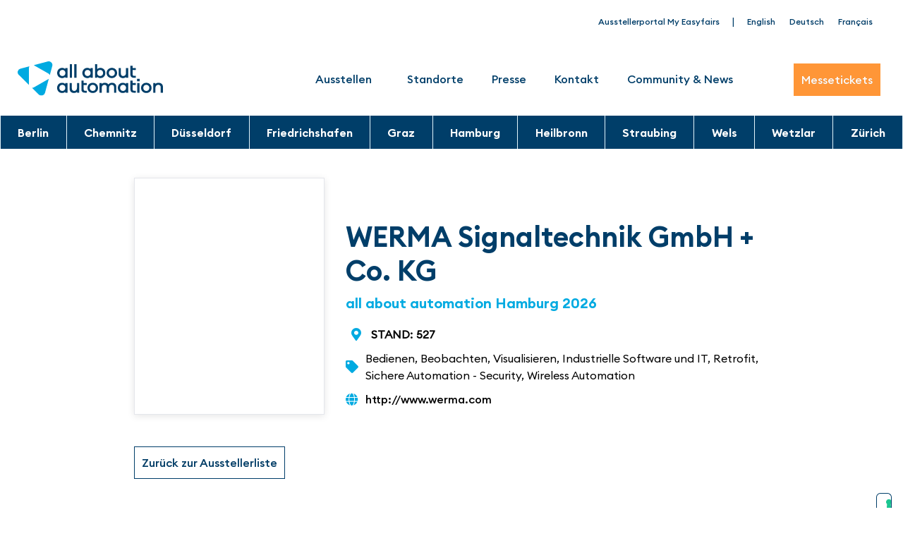

--- FILE ---
content_type: text/html; charset=UTF-8
request_url: https://www.hamburg.allaboutautomation.de/de/exhibitor/werma-signaltechnik-gmbh-co-kg/
body_size: 21234
content:
<!doctype html>
<html lang="de-DE">
<head>
	<meta charset="UTF-8">
	<meta name="viewport" content="width=device-width, initial-scale=1">
	<link rel="profile" href="https://gmpg.org/xfn/11">
				<script type="text/javascript" class="_iub_cs_skip">
				var _iub = _iub || {};
				_iub.csConfiguration = _iub.csConfiguration || {};
				_iub.csConfiguration.siteId = "2168500";
				_iub.csConfiguration.cookiePolicyId = "88526172";
			</script>
			<script class="_iub_cs_skip" src="https://cs.iubenda.com/autoblocking/2168500.js"></script>
			<link media="all" href="https://www.hamburg.allaboutautomation.de/wp-content/assets/308/css/agg_c415f69b75f4f81eb484093b53d5221e.css" rel="stylesheet"><title>WERMA Signaltechnik GmbH + Co. KG &#8211; All About Automation Düsseldorf</title>
	
	<link rel="alternate" hreflang="en" href="https://www.hamburg.allaboutautomation.de/en/exhibitor/werma-signaltechnik-gmbh-co-kg-2/" />
<link rel="alternate" hreflang="de" href="https://www.hamburg.allaboutautomation.de/de/exhibitor/werma-signaltechnik-gmbh-co-kg/" />
<link rel="alternate" hreflang="fr" href="https://www.hamburg.allaboutautomation.de/fr/exhibitor/werma-signaltechnik-gmbh-co-kg-2/" />
<link rel="alternate" hreflang="x-default" href="https://www.hamburg.allaboutautomation.de/de/exhibitor/werma-signaltechnik-gmbh-co-kg/" />
<meta name="dc.relation" content="https://www.hamburg.allaboutautomation.de/de/exhibitor/werma-signaltechnik-gmbh-co-kg/">
<meta name="dc.source" content="https://www.hamburg.allaboutautomation.de/de/">
<meta name="dc.language" content="de_DE">
<meta name="robots" content="index, follow, max-snippet:-1, max-image-preview:large, max-video-preview:-1">
<link rel="canonical" href="https://www.hamburg.allaboutautomation.de/de/exhibitor/werma-signaltechnik-gmbh-co-kg/">
<meta property="og:url" content="https://www.hamburg.allaboutautomation.de/de/exhibitor/werma-signaltechnik-gmbh-co-kg/">
<meta property="og:site_name" content="All About Automation Düsseldorf">
<meta property="og:locale" content="de_DE">
<meta property="og:locale:alternate" content="en_US">
<meta property="og:locale:alternate" content="fr_FR">
<meta property="og:type" content="article">
<meta property="og:title" content="WERMA Signaltechnik GmbH + Co. KG &#8211; All About Automation Düsseldorf">
<meta property="fb:pages" content="">
<meta property="fb:admins" content="">
<meta property="fb:app_id" content="">
<meta name="twitter:card" content="summary">
<meta name="twitter:title" content="WERMA Signaltechnik GmbH + Co. KG &#8211; All About Automation Düsseldorf">
<link rel='dns-prefetch' href='//cdn.iubenda.com' />
<link rel="alternate" type="application/rss+xml" title="All About Automation Düsseldorf &raquo; Feed" href="https://www.hamburg.allaboutautomation.de/de/feed/" />
<link rel="alternate" type="application/rss+xml" title="All About Automation Düsseldorf &raquo; Kommentar-Feed" href="https://www.hamburg.allaboutautomation.de/de/comments/feed/" />


































<link rel='stylesheet' id='elementor-post-30-css' href='https://www.hamburg.allaboutautomation.de/wp-content/assets/308/css/agg_single_72a630400e6cbd1d7f6742bdae630034.css?ver=1767971023' media='all' />


<link rel='stylesheet' id='elementor-post-49220-css' href='https://www.hamburg.allaboutautomation.de/wp-content/assets/308/css/agg_single_cd654a0a35a9bcd514905493885ef985.css?ver=1767971023' media='all' />
<link rel='stylesheet' id='elementor-post-706-css' href='https://www.hamburg.allaboutautomation.de/wp-content/assets/308/css/agg_single_1f2762a29f5f85d4f242d55ef7efa5cd.css?ver=1767971023' media='all' />
<link rel='stylesheet' id='elementor-post-112917-css' href='https://www.hamburg.allaboutautomation.de/wp-content/assets/308/css/agg_single_b9e5d0e6d5e44a7b0db05daf98ec62c8.css?ver=1767972843' media='all' />
<link rel='stylesheet' id='elementor-post-47072-css' href='https://www.hamburg.allaboutautomation.de/wp-content/assets/308/css/agg_single_86cf0f48cf7f8a716bc96748d78dec1a.css?ver=1767971024' media='all' />


<script  type="text/javascript" class=" _iub_cs_skip" id="iubenda-head-inline-scripts-0">
var _iub = _iub || [];
_iub.csConfiguration = {"askConsentAtCookiePolicyUpdate":true,"countryDetection":true,"enableFadp":true,"enableLgpd":true,"enableTcf":true,"enableUspr":true,"floatingPreferencesButtonCaptionColor":"#707070","floatingPreferencesButtonColor":"#ffffff","floatingPreferencesButtonDisplay":"anchored-bottom-right","googleAdditionalConsentMode":true,"lang":"de","lgpdAppliesGlobally":false,"perPurposeConsent":true,"reloadOnConsent":true,"siteId":2168500,"tcfPurposes":{"2":"consent_only","7":"consent_only","8":"consent_only","9":"consent_only","10":"consent_only","11":"consent_only"},"cookiePolicyId":88526172, "banner":{ "acceptButtonCaptionColor":"#FFFFFF","acceptButtonColor":"#0073CE","acceptButtonDisplay":true,"backgroundColor":"#FFFFFF","closeButtonDisplay":false,"customizeButtonCaptionColor":"#4D4D4D","customizeButtonColor":"#DADADA","customizeButtonDisplay":true,"explicitWithdrawal":true,"listPurposes":true,"position":"float-bottom-center","rejectButtonDisplay":true,"showPurposesToggles":true,"textColor":"#000000" }};
</script>
<script  type="text/javascript" class=" _iub_cs_skip" src="//cdn.iubenda.com/cs/tcf/stub-v2.js?ver=3.12.4" id="iubenda-head-scripts-1-js"></script>
<script  type="text/javascript" class=" _iub_cs_skip" src="//cdn.iubenda.com/cs/tcf/safe-tcf-v2.js?ver=3.12.4" id="iubenda-head-scripts-2-js"></script>
<script  type="text/javascript" class=" _iub_cs_skip" src="//cdn.iubenda.com/cs/gpp/stub.js?ver=3.12.4" id="iubenda-head-scripts-3-js"></script>
<script  type="text/javascript" charset="UTF-8" async="" class=" _iub_cs_skip" src="//cdn.iubenda.com/cs/iubenda_cs.js?ver=3.12.4" id="iubenda-head-scripts-4-js"></script>
<script src="https://www.hamburg.allaboutautomation.de/wp/wp-includes/js/jquery/jquery.min.js?ver=3.7.1" id="jquery-core-js"></script>
<script src="https://www.hamburg.allaboutautomation.de/wp/wp-includes/js/jquery/jquery-migrate.min.js?ver=3.4.1" id="jquery-migrate-js"></script>
<script src="https://www.hamburg.allaboutautomation.de/wp-content/assets/308/js/agg_single_d39303830f422c3218b06b84047a5e3c.js?ver=0.7.1" id="my-easyfairs-api-js"></script>
<script src="https://easyfairsassets.com/elassets/lib/font-awesome/js/v4-shims.min.js?ver=3.32.2" id="font-awesome-4-shim-js"></script>
<script src="https://www.hamburg.allaboutautomation.de/wp-content/assets/308/js/agg_single_e5c0cd0b7db07be431e26714a3aea473.js?ver=v3.2.1" id="js-cookie-js"></script>
<link rel="https://api.w.org/" href="https://www.hamburg.allaboutautomation.de/de/wp-json/" /><link rel="alternate" title="JSON" type="application/json" href="https://www.hamburg.allaboutautomation.de/de/wp-json/wp/v2/exhibitor/428413" /><link rel="EditURI" type="application/rsd+xml" title="RSD" href="https://www.hamburg.allaboutautomation.de/wp/xmlrpc.php?rsd" />
<link rel='shortlink' href='https://www.hamburg.allaboutautomation.de/de/?p=428413' />
<link rel="alternate" title="oEmbed (JSON)" type="application/json+oembed" href="https://www.hamburg.allaboutautomation.de/de/wp-json/oembed/1.0/embed?url=https%3A%2F%2Fwww.hamburg.allaboutautomation.de%2Fde%2Fexhibitor%2Fwerma-signaltechnik-gmbh-co-kg%2F" />
<link rel="alternate" title="oEmbed (XML)" type="text/xml+oembed" href="https://www.hamburg.allaboutautomation.de/de/wp-json/oembed/1.0/embed?url=https%3A%2F%2Fwww.hamburg.allaboutautomation.de%2Fde%2Fexhibitor%2Fwerma-signaltechnik-gmbh-co-kg%2F&#038;format=xml" />
<meta name="generator" content="EasyFairs" /><meta name="generator" content="WPML ver:4.7.6 stt:1,4,3;" />
<meta name="generator" content="Elementor 3.32.2; features: additional_custom_breakpoints; settings: css_print_method-external, google_font-enabled, font_display-auto">
			
			<link rel="icon" href="https://easyfairsassets.com/sites/308/2023/01/cropped-AAA_2022_favicon_512-5-32x32.png" sizes="32x32" />
<link rel="icon" href="https://easyfairsassets.com/sites/308/2023/01/cropped-AAA_2022_favicon_512-5-192x192.png" sizes="192x192" />
<link rel="apple-touch-icon" href="https://easyfairsassets.com/sites/308/2023/01/cropped-AAA_2022_favicon_512-5-180x180.png" />
<meta name="msapplication-TileImage" content="https://easyfairsassets.com/sites/308/2023/01/cropped-AAA_2022_favicon_512-5-270x270.png" />
        <!-- Google Tag Manager -->
                    <script>(function(w,d,s,l,i){w[l]=w[l]||[];w[l].push({'gtm.start':
                        new Date().getTime(),event:'gtm.js'});var f=d.getElementsByTagName(s)[0],
                    j=d.createElement(s),dl=l!='dataLayer'?'&l='+l:'';j.async=true;j.src=
                    'https://www.googletagmanager.com/gtm.js?id='+i+dl;f.parentNode.insertBefore(j,f);
                })(window,document,'script','dataLayer','GTM-KK5RLNB');
            </script>
                    <script>(function(w,d,s,l,i){w[l]=w[l]||[];w[l].push({'gtm.start':
                    new Date().getTime(),event:'gtm.js'});var f=d.getElementsByTagName(s)[0],
                j=d.createElement(s),dl=l!='dataLayer'?'&l='+l:'';j.async=true;j.src=
                'https://www.googletagmanager.com/gtm.js?id='+i+dl;f.parentNode.insertBefore(j,f);
            })(window,document,'script','dataLayer','GTM-TLBPTT2');
        </script>
                            <script>
                        window.dataLayer = window.dataLayer || [];
                        window.dataLayer.push({
                            'wex_id': '207943',
                            'wp_type': 'exhibitor',
                            'wex_stand': '207943',
                        });
                    </script>
                            <!-- End Google Tag Manager -->
        </head>
<body class="wp-singular exhibitor-template-default single single-exhibitor postid-428413 wp-custom-logo wp-embed-responsive wp-theme-hello-elementor wp-child-theme-easyfairs feature--stand-has-video-header feature--stand-has-logo-shown hello-elementor-default elementor-default elementor-template-full-width elementor-kit-30 elementor-page-112917">

<!-- Google Tag Manager (noscript) -->
        <noscript><iframe src="https://www.googletagmanager.com/ns.html?id=GTM-TLBPTT2" height="0" width="0" style="display:none;visibility:hidden"></iframe></noscript><noscript><iframe src="https://www.googletagmanager.com/ns.html?id=GTM-KK5RLNB" height="0" width="0" style="display:none;visibility:hidden"></iframe></noscript><!-- End Google Tag Manager (noscript) -->
<a class="skip-link screen-reader-text" href="#content">Skip to content</a>

		<header data-elementor-type="header" data-elementor-id="49220" class="elementor elementor-49220 elementor-location-header" data-elementor-post-type="elementor_library">
					<section class="elementor-section elementor-top-section elementor-element elementor-element-c7da495 elementor-hidden-tablet elementor-hidden-mobile elementor-section-boxed elementor-section-height-default elementor-section-height-default" data-id="c7da495" data-element_type="section">
						<div class="elementor-container elementor-column-gap-custom">
					<div class="elementor-column elementor-col-100 elementor-top-column elementor-element elementor-element-8744546" data-id="8744546" data-element_type="column">
			<div class="elementor-widget-wrap elementor-element-populated">
						<div class="elementor-element elementor-element-115b22a elementor-widget__width-auto elementor-widget elementor-widget-heading" data-id="115b22a" data-element_type="widget" data-widget_type="heading.default">
				<div class="elementor-widget-container">
					<h2 class="elementor-heading-title elementor-size-default"><a href="https://www.allaboutautomation.de/de/ausstellerportal/">Ausstellerportal My Easyfairs</a></h2>				</div>
				</div>
				<div class="elementor-element elementor-element-b6e5104 elementor-widget__width-auto elementor-widget elementor-widget-heading" data-id="b6e5104" data-element_type="widget" data-widget_type="heading.default">
				<div class="elementor-widget-container">
					<div class="elementor-heading-title elementor-size-default">|</div>				</div>
				</div>
				<div class="elementor-element elementor-element-0f9bf55 elementor-widget__width-auto elementor-widget elementor-widget-wpml-language-switcher" data-id="0f9bf55" data-element_type="widget" data-widget_type="wpml-language-switcher.default">
				<div class="elementor-widget-container">
					<div class="wpml-elementor-ls">
<div class="wpml-ls-statics-shortcode_actions wpml-ls wpml-ls-legacy-list-horizontal">
	<ul><li class="wpml-ls-slot-shortcode_actions wpml-ls-item wpml-ls-item-en wpml-ls-first-item wpml-ls-item-legacy-list-horizontal">
				<a href="https://www.hamburg.allaboutautomation.de/en/exhibitor/werma-signaltechnik-gmbh-co-kg-2/" class="wpml-ls-link">
                    <span class="wpml-ls-native" lang="en">English</span></a>
			</li><li class="wpml-ls-slot-shortcode_actions wpml-ls-item wpml-ls-item-de wpml-ls-current-language wpml-ls-item-legacy-list-horizontal">
				<a href="https://www.hamburg.allaboutautomation.de/de/exhibitor/werma-signaltechnik-gmbh-co-kg/" class="wpml-ls-link">
                    <span class="wpml-ls-native">Deutsch</span></a>
			</li><li class="wpml-ls-slot-shortcode_actions wpml-ls-item wpml-ls-item-fr wpml-ls-last-item wpml-ls-item-legacy-list-horizontal">
				<a href="https://www.hamburg.allaboutautomation.de/fr/exhibitor/werma-signaltechnik-gmbh-co-kg-2/" class="wpml-ls-link">
                    <span class="wpml-ls-native" lang="fr">Français</span></a>
			</li></ul>
</div>
</div>				</div>
				</div>
					</div>
		</div>
					</div>
		</section>
				<section class="elementor-section elementor-top-section elementor-element elementor-element-14417148 elementor-section-boxed elementor-section-height-default elementor-section-height-default" data-id="14417148" data-element_type="section" data-settings="{&quot;animation&quot;:&quot;none&quot;}">
						<div class="elementor-container elementor-column-gap-no">
					<div class="elementor-column elementor-col-33 elementor-top-column elementor-element elementor-element-64f86194" data-id="64f86194" data-element_type="column">
			<div class="elementor-widget-wrap elementor-element-populated">
						<div class="elementor-element elementor-element-dbece62 e-transform elementor-widget elementor-widget-theme-site-logo elementor-widget-image" data-id="dbece62" data-element_type="widget" data-settings="{&quot;_transform_translateY_effect&quot;:{&quot;unit&quot;:&quot;px&quot;,&quot;size&quot;:-15,&quot;sizes&quot;:[]},&quot;_transform_translateY_effect_tablet&quot;:{&quot;unit&quot;:&quot;%&quot;,&quot;size&quot;:&quot;&quot;,&quot;sizes&quot;:[]},&quot;_transform_translateY_effect_mobile&quot;:{&quot;unit&quot;:&quot;%&quot;,&quot;size&quot;:0,&quot;sizes&quot;:[]},&quot;_transform_translateX_effect&quot;:{&quot;unit&quot;:&quot;px&quot;,&quot;size&quot;:&quot;&quot;,&quot;sizes&quot;:[]},&quot;_transform_translateX_effect_tablet&quot;:{&quot;unit&quot;:&quot;px&quot;,&quot;size&quot;:&quot;&quot;,&quot;sizes&quot;:[]},&quot;_transform_translateX_effect_mobile&quot;:{&quot;unit&quot;:&quot;px&quot;,&quot;size&quot;:&quot;&quot;,&quot;sizes&quot;:[]}}" data-widget_type="theme-site-logo.default">
				<div class="elementor-widget-container">
											<a href="https://www.allaboutautomation.de/de/">
			<img fetchpriority="high" width="475" height="114" src="https://easyfairsassets.com/sites/308/2020/03/221020_AAA_Logo_rgb.svg" class="attachment-full size-full wp-image-51762" alt="all about automation Logo" />				</a>
											</div>
				</div>
					</div>
		</div>
				<div class="elementor-column elementor-col-33 elementor-top-column elementor-element elementor-element-5944791c" data-id="5944791c" data-element_type="column" data-settings="{&quot;animation&quot;:&quot;none&quot;}">
			<div class="elementor-widget-wrap elementor-element-populated">
						<div class="elementor-element elementor-element-3eea30cf elementor-nav-menu__align-start elementor-nav-menu--stretch elementor-nav-menu--dropdown-tablet elementor-nav-menu__text-align-aside elementor-nav-menu--toggle elementor-nav-menu--burger elementor-widget elementor-widget-nav-menu" data-id="3eea30cf" data-element_type="widget" id="main-nav" data-settings="{&quot;full_width&quot;:&quot;stretch&quot;,&quot;submenu_icon&quot;:{&quot;value&quot;:&quot;&lt;i class=\&quot;\&quot; aria-hidden=\&quot;true\&quot;&gt;&lt;\/i&gt;&quot;,&quot;library&quot;:&quot;&quot;},&quot;layout&quot;:&quot;horizontal&quot;,&quot;toggle&quot;:&quot;burger&quot;}" data-widget_type="nav-menu.default">
				<div class="elementor-widget-container">
								<nav aria-label="Menu" class="elementor-nav-menu--main elementor-nav-menu__container elementor-nav-menu--layout-horizontal e--pointer-underline e--animation-none">
				<ul id="menu-1-3eea30cf" class="elementor-nav-menu"><li class="menu-item menu-item-type-custom menu-item-object-custom menu-item-has-children menu-item-50337"><a href="#" class="elementor-item elementor-item-anchor">Ausstellen</a>
<ul class="sub-menu elementor-nav-menu--dropdown">
	<li class="menu-item menu-item-type-custom menu-item-object-custom menu-item-303021"><a href="https://www.allaboutautomation.de/de/messeprofil/" class="elementor-sub-item">Messeprofil</a></li>
	<li class="menu-item menu-item-type-custom menu-item-object-custom menu-item-303022"><a href="https://www.allaboutautomation.de/de/teilnahme-preise/" class="elementor-sub-item">Teilnahme &#038; Preise</a></li>
	<li class="menu-item menu-item-type-custom menu-item-object-custom menu-item-303023"><a href="https://www.allaboutautomation.de/de/anmeldeunterlagen-anfordern/" class="elementor-sub-item">Standanfrage</a></li>
	<li class="menu-item menu-item-type-custom menu-item-object-custom menu-item-303024"><a href="https://www.allaboutautomation.de/de/statistiken-stimmen/" class="elementor-sub-item">Statistiken &#038; Stimmen</a></li>
	<li class="menu-item menu-item-type-custom menu-item-object-custom menu-item-303025"><a href="https://www.allaboutautomation.de/de/servicepaket-easygo/" class="elementor-sub-item">Servicepaket EasyGo</a></li>
</ul>
</li>
<li class="menu-item menu-item-type-custom menu-item-object-custom menu-item-303020"><a href="https://www.allaboutautomation.de/de/standorte/" class="elementor-item">Standorte</a></li>
<li class="menu-item menu-item-type-custom menu-item-object-custom menu-item-303019"><a href="https://www.allaboutautomation.de/de/presse/" class="elementor-item">Presse</a></li>
<li class="menu-item menu-item-type-custom menu-item-object-custom menu-item-303018"><a href="https://www.allaboutautomation.de/de/kontakt/" class="elementor-item">Kontakt</a></li>
<li class="menu-item menu-item-type-custom menu-item-object-custom menu-item-438203"><a href="https://www.allaboutautomation.de/de/community/" class="elementor-item">Community &#038; News</a></li>
</ul>			</nav>
					<div class="elementor-menu-toggle" role="button" tabindex="0" aria-label="Menu Toggle" aria-expanded="false">
			<i aria-hidden="true" role="presentation" class="elementor-menu-toggle__icon--open fas fa-bars"></i><i aria-hidden="true" role="presentation" class="elementor-menu-toggle__icon--close eicon-close"></i>		</div>
					<nav class="elementor-nav-menu--dropdown elementor-nav-menu__container" aria-hidden="true">
				<ul id="menu-2-3eea30cf" class="elementor-nav-menu"><li class="menu-item menu-item-type-custom menu-item-object-custom menu-item-has-children menu-item-50337"><a href="#" class="elementor-item elementor-item-anchor" tabindex="-1">Ausstellen</a>
<ul class="sub-menu elementor-nav-menu--dropdown">
	<li class="menu-item menu-item-type-custom menu-item-object-custom menu-item-303021"><a href="https://www.allaboutautomation.de/de/messeprofil/" class="elementor-sub-item" tabindex="-1">Messeprofil</a></li>
	<li class="menu-item menu-item-type-custom menu-item-object-custom menu-item-303022"><a href="https://www.allaboutautomation.de/de/teilnahme-preise/" class="elementor-sub-item" tabindex="-1">Teilnahme &#038; Preise</a></li>
	<li class="menu-item menu-item-type-custom menu-item-object-custom menu-item-303023"><a href="https://www.allaboutautomation.de/de/anmeldeunterlagen-anfordern/" class="elementor-sub-item" tabindex="-1">Standanfrage</a></li>
	<li class="menu-item menu-item-type-custom menu-item-object-custom menu-item-303024"><a href="https://www.allaboutautomation.de/de/statistiken-stimmen/" class="elementor-sub-item" tabindex="-1">Statistiken &#038; Stimmen</a></li>
	<li class="menu-item menu-item-type-custom menu-item-object-custom menu-item-303025"><a href="https://www.allaboutautomation.de/de/servicepaket-easygo/" class="elementor-sub-item" tabindex="-1">Servicepaket EasyGo</a></li>
</ul>
</li>
<li class="menu-item menu-item-type-custom menu-item-object-custom menu-item-303020"><a href="https://www.allaboutautomation.de/de/standorte/" class="elementor-item" tabindex="-1">Standorte</a></li>
<li class="menu-item menu-item-type-custom menu-item-object-custom menu-item-303019"><a href="https://www.allaboutautomation.de/de/presse/" class="elementor-item" tabindex="-1">Presse</a></li>
<li class="menu-item menu-item-type-custom menu-item-object-custom menu-item-303018"><a href="https://www.allaboutautomation.de/de/kontakt/" class="elementor-item" tabindex="-1">Kontakt</a></li>
<li class="menu-item menu-item-type-custom menu-item-object-custom menu-item-438203"><a href="https://www.allaboutautomation.de/de/community/" class="elementor-item" tabindex="-1">Community &#038; News</a></li>
</ul>			</nav>
						</div>
				</div>
					</div>
		</div>
				<div class="elementor-column elementor-col-33 elementor-top-column elementor-element elementor-element-4309539f" data-id="4309539f" data-element_type="column">
			<div class="elementor-widget-wrap elementor-element-populated">
						<div class="elementor-element elementor-element-31253bdf elementor-align-right elementor-hidden-tablet elementor-hidden-mobile elementor-widget__width-initial elementor-widget elementor-widget-button" data-id="31253bdf" data-element_type="widget" data-widget_type="button.default">
				<div class="elementor-widget-container">
									<div class="elementor-button-wrapper">
					<a class="elementor-button elementor-button-link elementor-size-md" href="https://www.allaboutautomation.de/de/messeticket/">
						<span class="elementor-button-content-wrapper">
									<span class="elementor-button-text">Messetickets</span>
					</span>
					</a>
				</div>
								</div>
				</div>
					</div>
		</div>
					</div>
		</section>
				<section class="elementor-section elementor-top-section elementor-element elementor-element-19ac0f2e elementor-section-boxed elementor-section-height-default elementor-section-height-default" data-id="19ac0f2e" data-element_type="section" id="standorte-nav" data-settings="{&quot;background_background&quot;:&quot;classic&quot;}">
						<div class="elementor-container elementor-column-gap-custom">
					<div class="elementor-column elementor-col-100 elementor-top-column elementor-element elementor-element-30bccba6" data-id="30bccba6" data-element_type="column" data-settings="{&quot;animation&quot;:&quot;none&quot;}">
			<div class="elementor-widget-wrap elementor-element-populated">
						<div class="elementor-element elementor-element-65b87400 elementor-nav-menu__align-start elementor-nav-menu--stretch elementor-widget__width-inherit elementor-nav-menu--dropdown-tablet elementor-nav-menu__text-align-aside elementor-nav-menu--toggle elementor-nav-menu--burger elementor-widget elementor-widget-nav-menu" data-id="65b87400" data-element_type="widget" data-settings="{&quot;full_width&quot;:&quot;stretch&quot;,&quot;submenu_icon&quot;:{&quot;value&quot;:&quot;&lt;i class=\&quot;\&quot; aria-hidden=\&quot;true\&quot;&gt;&lt;\/i&gt;&quot;,&quot;library&quot;:&quot;&quot;},&quot;layout&quot;:&quot;horizontal&quot;,&quot;toggle&quot;:&quot;burger&quot;}" data-widget_type="nav-menu.default">
				<div class="elementor-widget-container">
								<nav aria-label="Menu" class="elementor-nav-menu--main elementor-nav-menu__container elementor-nav-menu--layout-horizontal e--pointer-background e--animation-none">
				<ul id="menu-1-65b87400" class="elementor-nav-menu"><li class="menu-item menu-item-type-custom menu-item-object-custom menu-item-has-children menu-item-433521"><a href="https://www.allaboutautomation.de/de/berlin/" class="elementor-item">Berlin</a>
<ul class="sub-menu elementor-nav-menu--dropdown">
	<li class="menu-item menu-item-type-custom menu-item-object-custom menu-item-has-children menu-item-433522"><a href="#" class="elementor-sub-item elementor-item-anchor">Besuchen</a>
	<ul class="sub-menu elementor-nav-menu--dropdown">
		<li class="menu-item menu-item-type-custom menu-item-object-custom menu-item-433523"><a href="https://www.allaboutautomation.de/de/berlin/messeticket-berlin/" class="elementor-sub-item">Messeticket</a></li>
		<li class="menu-item menu-item-type-custom menu-item-object-custom menu-item-433524"><a href="https://www.allaboutautomation.de/de/berlin/anreise-unterkunft-berlin/" class="elementor-sub-item">Anreise &#038; Unterkunft</a></li>
		<li class="menu-item menu-item-type-custom menu-item-object-custom menu-item-433525"><a href="https://www.allaboutautomation.de/de/messe-app-smart-badge/" class="elementor-sub-item">Messe-App &#038; Smart Badge</a></li>
	</ul>
</li>
	<li class="menu-item menu-item-type-custom menu-item-object-custom menu-item-has-children menu-item-433526"><a href="#" class="elementor-sub-item elementor-item-anchor">Aussteller</a>
	<ul class="sub-menu elementor-nav-menu--dropdown">
		<li class="menu-item menu-item-type-custom menu-item-object-custom menu-item-433527"><a href="https://www.berlin.allaboutautomation.de/de/exhibitor/" class="elementor-sub-item">Ausstellerliste</a></li>
		<li class="menu-item menu-item-type-custom menu-item-object-custom menu-item-433528"><a href="https://www.berlin.allaboutautomation.de/de/product-category/innovationsgalerie/" class="elementor-sub-item">Innovationen</a></li>
		<li class="menu-item menu-item-type-custom menu-item-object-custom menu-item-433529"><a href="https://www.berlin.allaboutautomation.de/de/news/" class="elementor-sub-item">News</a></li>
		<li class="menu-item menu-item-type-custom menu-item-object-custom menu-item-433530"><a href="https://www.berlin.allaboutautomation.de/de/job/" class="elementor-sub-item">Jobs</a></li>
	</ul>
</li>
	<li class="menu-item menu-item-type-custom menu-item-object-custom menu-item-433531"><a href="https://www.allaboutautomation.de/de/berlin/talk-lounge-berlin/" class="elementor-sub-item">Talk Lounge</a></li>
</ul>
</li>
<li class="menu-item menu-item-type-custom menu-item-object-custom menu-item-has-children menu-item-302981"><a href="https://www.allaboutautomation.de/de/chemnitz/" class="elementor-item">Chemnitz</a>
<ul class="sub-menu elementor-nav-menu--dropdown">
	<li class="menu-item menu-item-type-custom menu-item-object-custom menu-item-has-children menu-item-53043"><a href="#" class="elementor-sub-item elementor-item-anchor">Besuchen</a>
	<ul class="sub-menu elementor-nav-menu--dropdown">
		<li class="menu-item menu-item-type-custom menu-item-object-custom menu-item-302982"><a href="https://www.allaboutautomation.de/de/chemnitz/messeticket-chemnitz/" class="elementor-sub-item">Messeticket</a></li>
		<li class="menu-item menu-item-type-custom menu-item-object-custom menu-item-302983"><a href="https://www.allaboutautomation.de/de/chemnitz/anreise-unterkunft/" class="elementor-sub-item">Anreise &#038; Unterkunft</a></li>
	</ul>
</li>
	<li class="menu-item menu-item-type-custom menu-item-object-custom menu-item-has-children menu-item-148700"><a href="#" class="elementor-sub-item elementor-item-anchor">Aussteller</a>
	<ul class="sub-menu elementor-nav-menu--dropdown">
		<li class="menu-item menu-item-type-custom menu-item-object-custom menu-item-148701"><a href="https://www.chemnitz.allaboutautomation.de/exhibitors/" class="elementor-sub-item">Ausstellerliste</a></li>
		<li class="menu-item menu-item-type-custom menu-item-object-custom menu-item-226513"><a href="https://www.chemnitz.allaboutautomation.de/de/innovations/" class="elementor-sub-item">Innovationen</a></li>
		<li class="menu-item menu-item-type-custom menu-item-object-custom menu-item-226514"><a href="https://www.chemnitz.allaboutautomation.de/news" class="elementor-sub-item">News</a></li>
		<li class="menu-item menu-item-type-custom menu-item-object-custom menu-item-226515"><a href="https://www.chemnitz.allaboutautomation.de/jobs" class="elementor-sub-item">Jobs</a></li>
	</ul>
</li>
	<li class="menu-item menu-item-type-custom menu-item-object-custom menu-item-302984"><a href="https://www.allaboutautomation.de/de/chemnitz/talk-lounge-chemnitz/" class="elementor-sub-item">Talk Lounge</a></li>
</ul>
</li>
<li class="menu-item menu-item-type-custom menu-item-object-custom menu-item-has-children menu-item-302985"><a href="https://www.allaboutautomation.de/de/duesseldorf/" class="elementor-item">Düsseldorf</a>
<ul class="sub-menu elementor-nav-menu--dropdown">
	<li class="menu-item menu-item-type-custom menu-item-object-custom menu-item-has-children menu-item-53036"><a href="#" class="elementor-sub-item elementor-item-anchor">Besuchen</a>
	<ul class="sub-menu elementor-nav-menu--dropdown">
		<li class="menu-item menu-item-type-custom menu-item-object-custom menu-item-302986"><a href="https://www.allaboutautomation.de/de/duesseldorf/messeticket-duesseldorf/" class="elementor-sub-item">Messeticket</a></li>
		<li class="menu-item menu-item-type-custom menu-item-object-custom menu-item-302987"><a href="https://www.allaboutautomation.de/de/duesseldorf/anreise-unterkunft-duesseldorf/" class="elementor-sub-item">Anreise &#038; Unterkunft</a></li>
		<li class="menu-item menu-item-type-custom menu-item-object-custom menu-item-302988"><a href="https://www.allaboutautomation.de/de/duesseldorf/touch-collect-duesseldorf/" class="elementor-sub-item">Touch &#038; Collect​</a></li>
	</ul>
</li>
	<li class="menu-item menu-item-type-custom menu-item-object-custom menu-item-has-children menu-item-147409"><a href="#" class="elementor-sub-item elementor-item-anchor">Aussteller</a>
	<ul class="sub-menu elementor-nav-menu--dropdown">
		<li class="menu-item menu-item-type-custom menu-item-object-custom menu-item-147410"><a href="https://www.duesseldorf.allaboutautomation.de/exhibitors/" class="elementor-sub-item">Ausstellerliste</a></li>
		<li class="menu-item menu-item-type-custom menu-item-object-custom menu-item-226516"><a href="https://www.duesseldorf.allaboutautomation.de/product-category/innovationsgalerie/" class="elementor-sub-item">Innovationen</a></li>
		<li class="menu-item menu-item-type-custom menu-item-object-custom menu-item-226517"><a href="https://www.duesseldorf.allaboutautomation.de/news/" class="elementor-sub-item">News</a></li>
		<li class="menu-item menu-item-type-custom menu-item-object-custom menu-item-226518"><a href="https://www.duesseldorf.allaboutautomation.de/job" class="elementor-sub-item">Jobs</a></li>
	</ul>
</li>
	<li class="menu-item menu-item-type-custom menu-item-object-custom menu-item-302989"><a href="https://www.allaboutautomation.de/de/duesseldorf/talk-lounge-duesseldorf/" class="elementor-sub-item">Talk Lounge</a></li>
	<li class="menu-item menu-item-type-custom menu-item-object-custom menu-item-429970"><a href="https://www.duesseldorf.allaboutautomation.de/de/floor-plan/" class="elementor-sub-item">Hallenplan</a></li>
</ul>
</li>
<li class="menu-item menu-item-type-custom menu-item-object-custom menu-item-has-children menu-item-302990"><a href="https://www.allaboutautomation.de/de/friedrichshafen/" class="elementor-item">Friedrichshafen</a>
<ul class="sub-menu elementor-nav-menu--dropdown">
	<li class="menu-item menu-item-type-custom menu-item-object-custom menu-item-has-children menu-item-53037"><a href="#" class="elementor-sub-item elementor-item-anchor">Besuchen</a>
	<ul class="sub-menu elementor-nav-menu--dropdown">
		<li class="menu-item menu-item-type-custom menu-item-object-custom menu-item-302991"><a href="https://www.allaboutautomation.de/de/friedrichshafen/messeticket-friedrichshafen/" class="elementor-sub-item">Messeticket</a></li>
		<li class="menu-item menu-item-type-custom menu-item-object-custom menu-item-383443"><a href="https://www.allaboutautomation.de/de/friedrichshafen/messerundgang/" class="elementor-sub-item">Messerundgang</a></li>
		<li class="menu-item menu-item-type-custom menu-item-object-custom menu-item-302992"><a href="https://www.allaboutautomation.de/de/friedrichshafen/anreise-unterkunft-friedrichshafen/" class="elementor-sub-item">Anreise &#038; Unterkunft</a></li>
		<li class="menu-item menu-item-type-custom menu-item-object-custom menu-item-302993"><a href="https://www.allaboutautomation.de/de/friedrichshafen/touch-collect-friedrichshafen/" class="elementor-sub-item">Messe-App &#038; Smart Badge</a></li>
	</ul>
</li>
	<li class="menu-item menu-item-type-custom menu-item-object-custom menu-item-has-children menu-item-53041"><a href="#" class="elementor-sub-item elementor-item-anchor">Aussteller</a>
	<ul class="sub-menu elementor-nav-menu--dropdown">
		<li class="menu-item menu-item-type-custom menu-item-object-custom menu-item-126231"><a href="https://www.friedrichshafen.allaboutautomation.de/exhibitor/" class="elementor-sub-item">Ausstellerliste</a></li>
		<li class="menu-item menu-item-type-custom menu-item-object-custom menu-item-339819"><a href="https://www.friedrichshafen.allaboutautomation.de/product-category/innovationsgalerie/" class="elementor-sub-item">Innovationen</a></li>
		<li class="menu-item menu-item-type-custom menu-item-object-custom menu-item-339820"><a href="https://www.friedrichshafen.allaboutautomation.de/news/" class="elementor-sub-item">News</a></li>
		<li class="menu-item menu-item-type-custom menu-item-object-custom menu-item-339821"><a href="https://www.friedrichshafen.allaboutautomation.de/job/" class="elementor-sub-item">Jobs</a></li>
	</ul>
</li>
	<li class="menu-item menu-item-type-custom menu-item-object-custom menu-item-302994"><a href="https://www.allaboutautomation.de/de/friedrichshafen/talk-lounge-friedrichshafen/" class="elementor-sub-item">Talk Lounge</a></li>
</ul>
</li>
<li class="menu-item menu-item-type-custom menu-item-object-custom menu-item-434553"><a href="https://www.allaboutautomation.de/de/graz/" class="elementor-item">Graz</a></li>
<li class="menu-item menu-item-type-custom menu-item-object-custom menu-item-has-children menu-item-302995"><a href="https://www.allaboutautomation.de/de/hamburg/" class="elementor-item">Hamburg</a>
<ul class="sub-menu elementor-nav-menu--dropdown">
	<li class="menu-item menu-item-type-custom menu-item-object-custom menu-item-has-children menu-item-50342"><a href="#" class="elementor-sub-item elementor-item-anchor">Besuchen</a>
	<ul class="sub-menu elementor-nav-menu--dropdown">
		<li class="menu-item menu-item-type-custom menu-item-object-custom menu-item-302996"><a href="https://www.allaboutautomation.de/de/hamburg/messeticket-hamburg/" class="elementor-sub-item">Messeticket</a></li>
		<li class="menu-item menu-item-type-custom menu-item-object-custom menu-item-302997"><a href="https://www.allaboutautomation.de/de/hamburg/anreise-unterkunft-hamburg/" class="elementor-sub-item">Anreise &#038; Unterkunft</a></li>
		<li class="menu-item menu-item-type-custom menu-item-object-custom menu-item-302998"><a href="https://www.allaboutautomation.de/de/hamburg/touch-collect-hamburg/" class="elementor-sub-item">Touch &#038; Collect</a></li>
	</ul>
</li>
	<li class="menu-item menu-item-type-custom menu-item-object-custom menu-item-has-children menu-item-50349"><a href="#" class="elementor-sub-item elementor-item-anchor">Aussteller</a>
	<ul class="sub-menu elementor-nav-menu--dropdown">
		<li class="menu-item menu-item-type-custom menu-item-object-custom menu-item-126217"><a href="/exhibitor/" class="elementor-sub-item">Ausstellerliste</a></li>
		<li class="menu-item menu-item-type-custom menu-item-object-custom menu-item-318952"><a href="/product-category/innovationsgalerie/" class="elementor-sub-item">Innovationen</a></li>
		<li class="menu-item menu-item-type-custom menu-item-object-custom menu-item-318953"><a href="/news/" class="elementor-sub-item">News</a></li>
		<li class="menu-item menu-item-type-custom menu-item-object-custom menu-item-318954"><a href="/job/" class="elementor-sub-item">Jobs</a></li>
	</ul>
</li>
	<li class="menu-item menu-item-type-custom menu-item-object-custom menu-item-306585"><a href="https://www.allaboutautomation.de/de/hamburg/talk-lounge/" class="elementor-sub-item">Talk Lounge</a></li>
</ul>
</li>
<li class="menu-item menu-item-type-custom menu-item-object-custom menu-item-has-children menu-item-302999"><a href="https://www.allaboutautomation.de/de/heilbronn/" class="elementor-item">Heilbronn</a>
<ul class="sub-menu elementor-nav-menu--dropdown">
	<li class="menu-item menu-item-type-custom menu-item-object-custom menu-item-has-children menu-item-53034"><a href="#" class="elementor-sub-item elementor-item-anchor">Besuchen</a>
	<ul class="sub-menu elementor-nav-menu--dropdown">
		<li class="menu-item menu-item-type-custom menu-item-object-custom menu-item-303000"><a href="https://www.allaboutautomation.de/de/heilbronn/messeticket-heilbronn/" class="elementor-sub-item">Messeticket</a></li>
		<li class="menu-item menu-item-type-custom menu-item-object-custom menu-item-303001"><a href="https://www.allaboutautomation.de/de/heilbronn/anreise-unterkunft-heilbronn/" class="elementor-sub-item">Anreise &#038; Unterkunft</a></li>
		<li class="menu-item menu-item-type-custom menu-item-object-custom menu-item-303002"><a href="https://www.allaboutautomation.de/de/heilbronn/touch-collect-heilbronn/" class="elementor-sub-item">Touch &#038; Collect</a></li>
	</ul>
</li>
	<li class="menu-item menu-item-type-custom menu-item-object-custom menu-item-has-children menu-item-53040"><a href="#" class="elementor-sub-item elementor-item-anchor">Aussteller</a>
	<ul class="sub-menu elementor-nav-menu--dropdown">
		<li class="menu-item menu-item-type-custom menu-item-object-custom menu-item-126226"><a href="https://www.heilbronn.allaboutautomation.de/exhibitor/" class="elementor-sub-item">Ausstellerliste</a></li>
		<li class="menu-item menu-item-type-custom menu-item-object-custom menu-item-339837"><a href="https://www.heilbronn.allaboutautomation.de/product-category/innovationsgalerie/" class="elementor-sub-item">Innovationen</a></li>
		<li class="menu-item menu-item-type-custom menu-item-object-custom menu-item-339869"><a href="https://www.heilbronn.allaboutautomation.de/news/" class="elementor-sub-item">News</a></li>
		<li class="menu-item menu-item-type-custom menu-item-object-custom menu-item-339891"><a href="https://www.heilbronn.allaboutautomation.de/job/" class="elementor-sub-item">Jobs</a></li>
	</ul>
</li>
	<li class="menu-item menu-item-type-custom menu-item-object-custom menu-item-303003"><a href="https://www.allaboutautomation.de/de/heilbronn/talk-lounge-heilbronn/" class="elementor-sub-item">Talk Lounge</a></li>
</ul>
</li>
<li class="menu-item menu-item-type-custom menu-item-object-custom menu-item-has-children menu-item-303004"><a href="https://www.allaboutautomation.de/de/straubing/" class="elementor-item">Straubing</a>
<ul class="sub-menu elementor-nav-menu--dropdown">
	<li class="menu-item menu-item-type-custom menu-item-object-custom menu-item-has-children menu-item-146047"><a href="#" class="elementor-sub-item elementor-item-anchor">Besuchen</a>
	<ul class="sub-menu elementor-nav-menu--dropdown">
		<li class="menu-item menu-item-type-custom menu-item-object-custom menu-item-303005"><a href="https://www.allaboutautomation.de/de/straubing/messeticket-straubing/" class="elementor-sub-item">Messeticket</a></li>
		<li class="menu-item menu-item-type-custom menu-item-object-custom menu-item-303006"><a href="https://www.allaboutautomation.de/de/straubing/anreise-unterkunft-straubing/" class="elementor-sub-item">Anreise &#038; Unterkunft</a></li>
		<li class="menu-item menu-item-type-custom menu-item-object-custom menu-item-303007"><a href="https://www.allaboutautomation.de/de/straubing/touch-collect-straubing/" class="elementor-sub-item">Touch &#038; Collect</a></li>
	</ul>
</li>
	<li class="menu-item menu-item-type-custom menu-item-object-custom menu-item-has-children menu-item-314781"><a href="#" class="elementor-sub-item elementor-item-anchor">Aussteller</a>
	<ul class="sub-menu elementor-nav-menu--dropdown">
		<li class="menu-item menu-item-type-custom menu-item-object-custom menu-item-314782"><a href="https://www.straubing.allaboutautomation.de/exhibitor/" class="elementor-sub-item">Ausstellerliste</a></li>
		<li class="menu-item menu-item-type-custom menu-item-object-custom menu-item-345122"><a href="https://www.straubing.allaboutautomation.de/product-category/innovationsgalerie/" class="elementor-sub-item">Innovationen</a></li>
		<li class="menu-item menu-item-type-custom menu-item-object-custom menu-item-345123"><a href="https://www.straubing.allaboutautomation.de/news/" class="elementor-sub-item">News</a></li>
		<li class="menu-item menu-item-type-custom menu-item-object-custom menu-item-345124"><a href="https://www.straubing.allaboutautomation.de/job/" class="elementor-sub-item">Jobs</a></li>
	</ul>
</li>
	<li class="menu-item menu-item-type-custom menu-item-object-custom menu-item-303008"><a href="https://www.allaboutautomation.de/de/straubing/talk-lounge-straubing/" class="elementor-sub-item">Talk Lounge</a></li>
</ul>
</li>
<li class="menu-item menu-item-type-custom menu-item-object-custom menu-item-has-children menu-item-438106"><a href="https://www.allaboutautomation.de/de/wels/" class="elementor-item">Wels</a>
<ul class="sub-menu elementor-nav-menu--dropdown">
	<li class="menu-item menu-item-type-custom menu-item-object-custom menu-item-has-children menu-item-438107"><a href="#" class="elementor-sub-item elementor-item-anchor">Besuchen</a>
	<ul class="sub-menu elementor-nav-menu--dropdown">
		<li class="menu-item menu-item-type-custom menu-item-object-custom menu-item-438108"><a href="https://www.allaboutautomation.de/de/wels/messeticket-wels/" class="elementor-sub-item">Messeticket</a></li>
		<li class="menu-item menu-item-type-custom menu-item-object-custom menu-item-438109"><a href="https://www.allaboutautomation.de/de/wels/anreise-unterkunft-wels/" class="elementor-sub-item">Anreise &#038; Unterkunft</a></li>
		<li class="menu-item menu-item-type-custom menu-item-object-custom menu-item-438110"><a href="https://www.allaboutautomation.de/de/messeapp-besucher/" class="elementor-sub-item">Messe-App &#038; Smart Badge</a></li>
	</ul>
</li>
	<li class="menu-item menu-item-type-custom menu-item-object-custom menu-item-has-children menu-item-438111"><a href="#" class="elementor-sub-item elementor-item-anchor">Aussteller</a>
	<ul class="sub-menu elementor-nav-menu--dropdown">
		<li class="menu-item menu-item-type-custom menu-item-object-custom menu-item-438112"><a href="https://www.wels.allaboutautomation.de/de/exhibitors/" class="elementor-sub-item">Ausstellerliste</a></li>
		<li class="menu-item menu-item-type-custom menu-item-object-custom menu-item-438113"><a href="https://www.wels.allaboutautomation.de/de/innovations/" class="elementor-sub-item">Innovationen</a></li>
		<li class="menu-item menu-item-type-custom menu-item-object-custom menu-item-438114"><a href="https://www.wels.allaboutautomation.de/de/news/" class="elementor-sub-item">News</a></li>
		<li class="menu-item menu-item-type-custom menu-item-object-custom menu-item-438115"><a href="https://www.wels.allaboutautomation.de/de/jobs/" class="elementor-sub-item">Jobs</a></li>
	</ul>
</li>
	<li class="menu-item menu-item-type-custom menu-item-object-custom menu-item-438116"><a href="https://www.allaboutautomation.de/de/wels/talk-lounge-wels/" class="elementor-sub-item">Talk Lounge</a></li>
</ul>
</li>
<li class="menu-item menu-item-type-custom menu-item-object-custom menu-item-has-children menu-item-303009"><a href="https://www.allaboutautomation.de/de/wetzlar-2/" class="elementor-item">Wetzlar</a>
<ul class="sub-menu elementor-nav-menu--dropdown">
	<li class="menu-item menu-item-type-custom menu-item-object-custom menu-item-has-children menu-item-53035"><a href="#" class="elementor-sub-item elementor-item-anchor">Besuchen</a>
	<ul class="sub-menu elementor-nav-menu--dropdown">
		<li class="menu-item menu-item-type-custom menu-item-object-custom menu-item-303010"><a href="https://www.allaboutautomation.de/de/wetzlar-2/messeticket-wetzlar/" class="elementor-sub-item">Messeticket</a></li>
		<li class="menu-item menu-item-type-custom menu-item-object-custom menu-item-303011"><a href="https://www.allaboutautomation.de/de/wetzlar-2/anreise-unterkunft-wetzlar/" class="elementor-sub-item">Anreise &#038; Unterkunft</a></li>
		<li class="menu-item menu-item-type-custom menu-item-object-custom menu-item-303012"><a href="https://www.allaboutautomation.de/de/wetzlar-2/touch-collect-wetzlar/" class="elementor-sub-item">Touch &#038; Collect</a></li>
	</ul>
</li>
	<li class="menu-item menu-item-type-custom menu-item-object-custom menu-item-has-children menu-item-147408"><a href="#" class="elementor-sub-item elementor-item-anchor">Aussteller</a>
	<ul class="sub-menu elementor-nav-menu--dropdown">
		<li class="menu-item menu-item-type-custom menu-item-object-custom menu-item-147411"><a href="https://www.wetzlar.allaboutautomation.de/exhibitor/" class="elementor-sub-item">Ausstellerliste</a></li>
		<li class="menu-item menu-item-type-custom menu-item-object-custom menu-item-226519"><a href="https://www.wetzlar.allaboutautomation.de/product-category/innovationsgalerie/" class="elementor-sub-item">Innovationen</a></li>
		<li class="menu-item menu-item-type-custom menu-item-object-custom menu-item-226520"><a href="https://www.wetzlar.allaboutautomation.de/news" class="elementor-sub-item">News</a></li>
		<li class="menu-item menu-item-type-custom menu-item-object-custom menu-item-226521"><a href="https://www.wetzlar.allaboutautomation.de/job" class="elementor-sub-item">Jobs</a></li>
	</ul>
</li>
	<li class="menu-item menu-item-type-custom menu-item-object-custom menu-item-303013"><a href="https://www.allaboutautomation.de/de/wetzlar-2/talk-lounge-wetzlar/" class="elementor-sub-item">Talk Lounge</a></li>
	<li class="menu-item menu-item-type-custom menu-item-object-custom menu-item-429948"><a href="https://www.wetzlar.allaboutautomation.de/de/floor-plan/" class="elementor-sub-item">Hallenplan</a></li>
</ul>
</li>
<li class="menu-item menu-item-type-custom menu-item-object-custom menu-item-has-children menu-item-303014"><a href="https://www.allaboutautomation.de/de/zuerich/" class="elementor-item">Zürich</a>
<ul class="sub-menu elementor-nav-menu--dropdown">
	<li class="menu-item menu-item-type-custom menu-item-object-custom menu-item-has-children menu-item-53033"><a href="#" class="elementor-sub-item elementor-item-anchor">Besuchen</a>
	<ul class="sub-menu elementor-nav-menu--dropdown">
		<li class="menu-item menu-item-type-custom menu-item-object-custom menu-item-303015"><a href="https://www.allaboutautomation.de/de/zuerich/messeticket-zuerich/" class="elementor-sub-item">Messeticket</a></li>
		<li class="menu-item menu-item-type-custom menu-item-object-custom menu-item-303016"><a href="https://www.allaboutautomation.de/de/zuerich/anreise-unterkunft-zuerich/" class="elementor-sub-item">Anreise &#038; Unterkunft</a></li>
		<li class="menu-item menu-item-type-custom menu-item-object-custom menu-item-303017"><a href="https://www.allaboutautomation.de/de/zuerich/touch-collect-zuerich/" class="elementor-sub-item">Touch &#038; Collect</a></li>
		<li class="menu-item menu-item-type-custom menu-item-object-custom menu-item-349571"><a href="https://www.allaboutautomation.de/de/app-besucher/" class="elementor-sub-item">Messe-App</a></li>
	</ul>
</li>
	<li class="menu-item menu-item-type-custom menu-item-object-custom menu-item-has-children menu-item-344819"><a href="#" class="elementor-sub-item elementor-item-anchor">Aussteller</a>
	<ul class="sub-menu elementor-nav-menu--dropdown">
		<li class="menu-item menu-item-type-custom menu-item-object-custom menu-item-344820"><a href="https://www.zurich.allaboutautomation.de/exhibitor/" class="elementor-sub-item">Ausstellerliste</a></li>
		<li class="menu-item menu-item-type-custom menu-item-object-custom menu-item-344821"><a href="https://www.zurich.allaboutautomation.de/product-category/innovationsgalerie/" class="elementor-sub-item">Innovationen</a></li>
		<li class="menu-item menu-item-type-custom menu-item-object-custom menu-item-344822"><a href="https://www.zurich.allaboutautomation.de/news" class="elementor-sub-item">News</a></li>
		<li class="menu-item menu-item-type-custom menu-item-object-custom menu-item-344823"><a href="https://www.zurich.allaboutautomation.de/job" class="elementor-sub-item">Jobs</a></li>
		<li class="menu-item menu-item-type-custom menu-item-object-custom menu-item-348713"><a href="https://www.allaboutautomation.de/de/app-aussteller/" class="elementor-sub-item">Messe-App</a></li>
	</ul>
</li>
	<li class="menu-item menu-item-type-custom menu-item-object-custom menu-item-345132"><a href="https://www.allaboutautomation.de/de/zuerich/talk-lounge-zuerich/" class="elementor-sub-item">Talk Lounge</a></li>
</ul>
</li>
</ul>			</nav>
					<div class="elementor-menu-toggle" role="button" tabindex="0" aria-label="Menu Toggle" aria-expanded="false">
			<i aria-hidden="true" role="presentation" class="elementor-menu-toggle__icon--open fas fa-bars"></i><i aria-hidden="true" role="presentation" class="elementor-menu-toggle__icon--close eicon-close"></i>		</div>
					<nav class="elementor-nav-menu--dropdown elementor-nav-menu__container" aria-hidden="true">
				<ul id="menu-2-65b87400" class="elementor-nav-menu"><li class="menu-item menu-item-type-custom menu-item-object-custom menu-item-has-children menu-item-433521"><a href="https://www.allaboutautomation.de/de/berlin/" class="elementor-item" tabindex="-1">Berlin</a>
<ul class="sub-menu elementor-nav-menu--dropdown">
	<li class="menu-item menu-item-type-custom menu-item-object-custom menu-item-has-children menu-item-433522"><a href="#" class="elementor-sub-item elementor-item-anchor" tabindex="-1">Besuchen</a>
	<ul class="sub-menu elementor-nav-menu--dropdown">
		<li class="menu-item menu-item-type-custom menu-item-object-custom menu-item-433523"><a href="https://www.allaboutautomation.de/de/berlin/messeticket-berlin/" class="elementor-sub-item" tabindex="-1">Messeticket</a></li>
		<li class="menu-item menu-item-type-custom menu-item-object-custom menu-item-433524"><a href="https://www.allaboutautomation.de/de/berlin/anreise-unterkunft-berlin/" class="elementor-sub-item" tabindex="-1">Anreise &#038; Unterkunft</a></li>
		<li class="menu-item menu-item-type-custom menu-item-object-custom menu-item-433525"><a href="https://www.allaboutautomation.de/de/messe-app-smart-badge/" class="elementor-sub-item" tabindex="-1">Messe-App &#038; Smart Badge</a></li>
	</ul>
</li>
	<li class="menu-item menu-item-type-custom menu-item-object-custom menu-item-has-children menu-item-433526"><a href="#" class="elementor-sub-item elementor-item-anchor" tabindex="-1">Aussteller</a>
	<ul class="sub-menu elementor-nav-menu--dropdown">
		<li class="menu-item menu-item-type-custom menu-item-object-custom menu-item-433527"><a href="https://www.berlin.allaboutautomation.de/de/exhibitor/" class="elementor-sub-item" tabindex="-1">Ausstellerliste</a></li>
		<li class="menu-item menu-item-type-custom menu-item-object-custom menu-item-433528"><a href="https://www.berlin.allaboutautomation.de/de/product-category/innovationsgalerie/" class="elementor-sub-item" tabindex="-1">Innovationen</a></li>
		<li class="menu-item menu-item-type-custom menu-item-object-custom menu-item-433529"><a href="https://www.berlin.allaboutautomation.de/de/news/" class="elementor-sub-item" tabindex="-1">News</a></li>
		<li class="menu-item menu-item-type-custom menu-item-object-custom menu-item-433530"><a href="https://www.berlin.allaboutautomation.de/de/job/" class="elementor-sub-item" tabindex="-1">Jobs</a></li>
	</ul>
</li>
	<li class="menu-item menu-item-type-custom menu-item-object-custom menu-item-433531"><a href="https://www.allaboutautomation.de/de/berlin/talk-lounge-berlin/" class="elementor-sub-item" tabindex="-1">Talk Lounge</a></li>
</ul>
</li>
<li class="menu-item menu-item-type-custom menu-item-object-custom menu-item-has-children menu-item-302981"><a href="https://www.allaboutautomation.de/de/chemnitz/" class="elementor-item" tabindex="-1">Chemnitz</a>
<ul class="sub-menu elementor-nav-menu--dropdown">
	<li class="menu-item menu-item-type-custom menu-item-object-custom menu-item-has-children menu-item-53043"><a href="#" class="elementor-sub-item elementor-item-anchor" tabindex="-1">Besuchen</a>
	<ul class="sub-menu elementor-nav-menu--dropdown">
		<li class="menu-item menu-item-type-custom menu-item-object-custom menu-item-302982"><a href="https://www.allaboutautomation.de/de/chemnitz/messeticket-chemnitz/" class="elementor-sub-item" tabindex="-1">Messeticket</a></li>
		<li class="menu-item menu-item-type-custom menu-item-object-custom menu-item-302983"><a href="https://www.allaboutautomation.de/de/chemnitz/anreise-unterkunft/" class="elementor-sub-item" tabindex="-1">Anreise &#038; Unterkunft</a></li>
	</ul>
</li>
	<li class="menu-item menu-item-type-custom menu-item-object-custom menu-item-has-children menu-item-148700"><a href="#" class="elementor-sub-item elementor-item-anchor" tabindex="-1">Aussteller</a>
	<ul class="sub-menu elementor-nav-menu--dropdown">
		<li class="menu-item menu-item-type-custom menu-item-object-custom menu-item-148701"><a href="https://www.chemnitz.allaboutautomation.de/exhibitors/" class="elementor-sub-item" tabindex="-1">Ausstellerliste</a></li>
		<li class="menu-item menu-item-type-custom menu-item-object-custom menu-item-226513"><a href="https://www.chemnitz.allaboutautomation.de/de/innovations/" class="elementor-sub-item" tabindex="-1">Innovationen</a></li>
		<li class="menu-item menu-item-type-custom menu-item-object-custom menu-item-226514"><a href="https://www.chemnitz.allaboutautomation.de/news" class="elementor-sub-item" tabindex="-1">News</a></li>
		<li class="menu-item menu-item-type-custom menu-item-object-custom menu-item-226515"><a href="https://www.chemnitz.allaboutautomation.de/jobs" class="elementor-sub-item" tabindex="-1">Jobs</a></li>
	</ul>
</li>
	<li class="menu-item menu-item-type-custom menu-item-object-custom menu-item-302984"><a href="https://www.allaboutautomation.de/de/chemnitz/talk-lounge-chemnitz/" class="elementor-sub-item" tabindex="-1">Talk Lounge</a></li>
</ul>
</li>
<li class="menu-item menu-item-type-custom menu-item-object-custom menu-item-has-children menu-item-302985"><a href="https://www.allaboutautomation.de/de/duesseldorf/" class="elementor-item" tabindex="-1">Düsseldorf</a>
<ul class="sub-menu elementor-nav-menu--dropdown">
	<li class="menu-item menu-item-type-custom menu-item-object-custom menu-item-has-children menu-item-53036"><a href="#" class="elementor-sub-item elementor-item-anchor" tabindex="-1">Besuchen</a>
	<ul class="sub-menu elementor-nav-menu--dropdown">
		<li class="menu-item menu-item-type-custom menu-item-object-custom menu-item-302986"><a href="https://www.allaboutautomation.de/de/duesseldorf/messeticket-duesseldorf/" class="elementor-sub-item" tabindex="-1">Messeticket</a></li>
		<li class="menu-item menu-item-type-custom menu-item-object-custom menu-item-302987"><a href="https://www.allaboutautomation.de/de/duesseldorf/anreise-unterkunft-duesseldorf/" class="elementor-sub-item" tabindex="-1">Anreise &#038; Unterkunft</a></li>
		<li class="menu-item menu-item-type-custom menu-item-object-custom menu-item-302988"><a href="https://www.allaboutautomation.de/de/duesseldorf/touch-collect-duesseldorf/" class="elementor-sub-item" tabindex="-1">Touch &#038; Collect​</a></li>
	</ul>
</li>
	<li class="menu-item menu-item-type-custom menu-item-object-custom menu-item-has-children menu-item-147409"><a href="#" class="elementor-sub-item elementor-item-anchor" tabindex="-1">Aussteller</a>
	<ul class="sub-menu elementor-nav-menu--dropdown">
		<li class="menu-item menu-item-type-custom menu-item-object-custom menu-item-147410"><a href="https://www.duesseldorf.allaboutautomation.de/exhibitors/" class="elementor-sub-item" tabindex="-1">Ausstellerliste</a></li>
		<li class="menu-item menu-item-type-custom menu-item-object-custom menu-item-226516"><a href="https://www.duesseldorf.allaboutautomation.de/product-category/innovationsgalerie/" class="elementor-sub-item" tabindex="-1">Innovationen</a></li>
		<li class="menu-item menu-item-type-custom menu-item-object-custom menu-item-226517"><a href="https://www.duesseldorf.allaboutautomation.de/news/" class="elementor-sub-item" tabindex="-1">News</a></li>
		<li class="menu-item menu-item-type-custom menu-item-object-custom menu-item-226518"><a href="https://www.duesseldorf.allaboutautomation.de/job" class="elementor-sub-item" tabindex="-1">Jobs</a></li>
	</ul>
</li>
	<li class="menu-item menu-item-type-custom menu-item-object-custom menu-item-302989"><a href="https://www.allaboutautomation.de/de/duesseldorf/talk-lounge-duesseldorf/" class="elementor-sub-item" tabindex="-1">Talk Lounge</a></li>
	<li class="menu-item menu-item-type-custom menu-item-object-custom menu-item-429970"><a href="https://www.duesseldorf.allaboutautomation.de/de/floor-plan/" class="elementor-sub-item" tabindex="-1">Hallenplan</a></li>
</ul>
</li>
<li class="menu-item menu-item-type-custom menu-item-object-custom menu-item-has-children menu-item-302990"><a href="https://www.allaboutautomation.de/de/friedrichshafen/" class="elementor-item" tabindex="-1">Friedrichshafen</a>
<ul class="sub-menu elementor-nav-menu--dropdown">
	<li class="menu-item menu-item-type-custom menu-item-object-custom menu-item-has-children menu-item-53037"><a href="#" class="elementor-sub-item elementor-item-anchor" tabindex="-1">Besuchen</a>
	<ul class="sub-menu elementor-nav-menu--dropdown">
		<li class="menu-item menu-item-type-custom menu-item-object-custom menu-item-302991"><a href="https://www.allaboutautomation.de/de/friedrichshafen/messeticket-friedrichshafen/" class="elementor-sub-item" tabindex="-1">Messeticket</a></li>
		<li class="menu-item menu-item-type-custom menu-item-object-custom menu-item-383443"><a href="https://www.allaboutautomation.de/de/friedrichshafen/messerundgang/" class="elementor-sub-item" tabindex="-1">Messerundgang</a></li>
		<li class="menu-item menu-item-type-custom menu-item-object-custom menu-item-302992"><a href="https://www.allaboutautomation.de/de/friedrichshafen/anreise-unterkunft-friedrichshafen/" class="elementor-sub-item" tabindex="-1">Anreise &#038; Unterkunft</a></li>
		<li class="menu-item menu-item-type-custom menu-item-object-custom menu-item-302993"><a href="https://www.allaboutautomation.de/de/friedrichshafen/touch-collect-friedrichshafen/" class="elementor-sub-item" tabindex="-1">Messe-App &#038; Smart Badge</a></li>
	</ul>
</li>
	<li class="menu-item menu-item-type-custom menu-item-object-custom menu-item-has-children menu-item-53041"><a href="#" class="elementor-sub-item elementor-item-anchor" tabindex="-1">Aussteller</a>
	<ul class="sub-menu elementor-nav-menu--dropdown">
		<li class="menu-item menu-item-type-custom menu-item-object-custom menu-item-126231"><a href="https://www.friedrichshafen.allaboutautomation.de/exhibitor/" class="elementor-sub-item" tabindex="-1">Ausstellerliste</a></li>
		<li class="menu-item menu-item-type-custom menu-item-object-custom menu-item-339819"><a href="https://www.friedrichshafen.allaboutautomation.de/product-category/innovationsgalerie/" class="elementor-sub-item" tabindex="-1">Innovationen</a></li>
		<li class="menu-item menu-item-type-custom menu-item-object-custom menu-item-339820"><a href="https://www.friedrichshafen.allaboutautomation.de/news/" class="elementor-sub-item" tabindex="-1">News</a></li>
		<li class="menu-item menu-item-type-custom menu-item-object-custom menu-item-339821"><a href="https://www.friedrichshafen.allaboutautomation.de/job/" class="elementor-sub-item" tabindex="-1">Jobs</a></li>
	</ul>
</li>
	<li class="menu-item menu-item-type-custom menu-item-object-custom menu-item-302994"><a href="https://www.allaboutautomation.de/de/friedrichshafen/talk-lounge-friedrichshafen/" class="elementor-sub-item" tabindex="-1">Talk Lounge</a></li>
</ul>
</li>
<li class="menu-item menu-item-type-custom menu-item-object-custom menu-item-434553"><a href="https://www.allaboutautomation.de/de/graz/" class="elementor-item" tabindex="-1">Graz</a></li>
<li class="menu-item menu-item-type-custom menu-item-object-custom menu-item-has-children menu-item-302995"><a href="https://www.allaboutautomation.de/de/hamburg/" class="elementor-item" tabindex="-1">Hamburg</a>
<ul class="sub-menu elementor-nav-menu--dropdown">
	<li class="menu-item menu-item-type-custom menu-item-object-custom menu-item-has-children menu-item-50342"><a href="#" class="elementor-sub-item elementor-item-anchor" tabindex="-1">Besuchen</a>
	<ul class="sub-menu elementor-nav-menu--dropdown">
		<li class="menu-item menu-item-type-custom menu-item-object-custom menu-item-302996"><a href="https://www.allaboutautomation.de/de/hamburg/messeticket-hamburg/" class="elementor-sub-item" tabindex="-1">Messeticket</a></li>
		<li class="menu-item menu-item-type-custom menu-item-object-custom menu-item-302997"><a href="https://www.allaboutautomation.de/de/hamburg/anreise-unterkunft-hamburg/" class="elementor-sub-item" tabindex="-1">Anreise &#038; Unterkunft</a></li>
		<li class="menu-item menu-item-type-custom menu-item-object-custom menu-item-302998"><a href="https://www.allaboutautomation.de/de/hamburg/touch-collect-hamburg/" class="elementor-sub-item" tabindex="-1">Touch &#038; Collect</a></li>
	</ul>
</li>
	<li class="menu-item menu-item-type-custom menu-item-object-custom menu-item-has-children menu-item-50349"><a href="#" class="elementor-sub-item elementor-item-anchor" tabindex="-1">Aussteller</a>
	<ul class="sub-menu elementor-nav-menu--dropdown">
		<li class="menu-item menu-item-type-custom menu-item-object-custom menu-item-126217"><a href="/exhibitor/" class="elementor-sub-item" tabindex="-1">Ausstellerliste</a></li>
		<li class="menu-item menu-item-type-custom menu-item-object-custom menu-item-318952"><a href="/product-category/innovationsgalerie/" class="elementor-sub-item" tabindex="-1">Innovationen</a></li>
		<li class="menu-item menu-item-type-custom menu-item-object-custom menu-item-318953"><a href="/news/" class="elementor-sub-item" tabindex="-1">News</a></li>
		<li class="menu-item menu-item-type-custom menu-item-object-custom menu-item-318954"><a href="/job/" class="elementor-sub-item" tabindex="-1">Jobs</a></li>
	</ul>
</li>
	<li class="menu-item menu-item-type-custom menu-item-object-custom menu-item-306585"><a href="https://www.allaboutautomation.de/de/hamburg/talk-lounge/" class="elementor-sub-item" tabindex="-1">Talk Lounge</a></li>
</ul>
</li>
<li class="menu-item menu-item-type-custom menu-item-object-custom menu-item-has-children menu-item-302999"><a href="https://www.allaboutautomation.de/de/heilbronn/" class="elementor-item" tabindex="-1">Heilbronn</a>
<ul class="sub-menu elementor-nav-menu--dropdown">
	<li class="menu-item menu-item-type-custom menu-item-object-custom menu-item-has-children menu-item-53034"><a href="#" class="elementor-sub-item elementor-item-anchor" tabindex="-1">Besuchen</a>
	<ul class="sub-menu elementor-nav-menu--dropdown">
		<li class="menu-item menu-item-type-custom menu-item-object-custom menu-item-303000"><a href="https://www.allaboutautomation.de/de/heilbronn/messeticket-heilbronn/" class="elementor-sub-item" tabindex="-1">Messeticket</a></li>
		<li class="menu-item menu-item-type-custom menu-item-object-custom menu-item-303001"><a href="https://www.allaboutautomation.de/de/heilbronn/anreise-unterkunft-heilbronn/" class="elementor-sub-item" tabindex="-1">Anreise &#038; Unterkunft</a></li>
		<li class="menu-item menu-item-type-custom menu-item-object-custom menu-item-303002"><a href="https://www.allaboutautomation.de/de/heilbronn/touch-collect-heilbronn/" class="elementor-sub-item" tabindex="-1">Touch &#038; Collect</a></li>
	</ul>
</li>
	<li class="menu-item menu-item-type-custom menu-item-object-custom menu-item-has-children menu-item-53040"><a href="#" class="elementor-sub-item elementor-item-anchor" tabindex="-1">Aussteller</a>
	<ul class="sub-menu elementor-nav-menu--dropdown">
		<li class="menu-item menu-item-type-custom menu-item-object-custom menu-item-126226"><a href="https://www.heilbronn.allaboutautomation.de/exhibitor/" class="elementor-sub-item" tabindex="-1">Ausstellerliste</a></li>
		<li class="menu-item menu-item-type-custom menu-item-object-custom menu-item-339837"><a href="https://www.heilbronn.allaboutautomation.de/product-category/innovationsgalerie/" class="elementor-sub-item" tabindex="-1">Innovationen</a></li>
		<li class="menu-item menu-item-type-custom menu-item-object-custom menu-item-339869"><a href="https://www.heilbronn.allaboutautomation.de/news/" class="elementor-sub-item" tabindex="-1">News</a></li>
		<li class="menu-item menu-item-type-custom menu-item-object-custom menu-item-339891"><a href="https://www.heilbronn.allaboutautomation.de/job/" class="elementor-sub-item" tabindex="-1">Jobs</a></li>
	</ul>
</li>
	<li class="menu-item menu-item-type-custom menu-item-object-custom menu-item-303003"><a href="https://www.allaboutautomation.de/de/heilbronn/talk-lounge-heilbronn/" class="elementor-sub-item" tabindex="-1">Talk Lounge</a></li>
</ul>
</li>
<li class="menu-item menu-item-type-custom menu-item-object-custom menu-item-has-children menu-item-303004"><a href="https://www.allaboutautomation.de/de/straubing/" class="elementor-item" tabindex="-1">Straubing</a>
<ul class="sub-menu elementor-nav-menu--dropdown">
	<li class="menu-item menu-item-type-custom menu-item-object-custom menu-item-has-children menu-item-146047"><a href="#" class="elementor-sub-item elementor-item-anchor" tabindex="-1">Besuchen</a>
	<ul class="sub-menu elementor-nav-menu--dropdown">
		<li class="menu-item menu-item-type-custom menu-item-object-custom menu-item-303005"><a href="https://www.allaboutautomation.de/de/straubing/messeticket-straubing/" class="elementor-sub-item" tabindex="-1">Messeticket</a></li>
		<li class="menu-item menu-item-type-custom menu-item-object-custom menu-item-303006"><a href="https://www.allaboutautomation.de/de/straubing/anreise-unterkunft-straubing/" class="elementor-sub-item" tabindex="-1">Anreise &#038; Unterkunft</a></li>
		<li class="menu-item menu-item-type-custom menu-item-object-custom menu-item-303007"><a href="https://www.allaboutautomation.de/de/straubing/touch-collect-straubing/" class="elementor-sub-item" tabindex="-1">Touch &#038; Collect</a></li>
	</ul>
</li>
	<li class="menu-item menu-item-type-custom menu-item-object-custom menu-item-has-children menu-item-314781"><a href="#" class="elementor-sub-item elementor-item-anchor" tabindex="-1">Aussteller</a>
	<ul class="sub-menu elementor-nav-menu--dropdown">
		<li class="menu-item menu-item-type-custom menu-item-object-custom menu-item-314782"><a href="https://www.straubing.allaboutautomation.de/exhibitor/" class="elementor-sub-item" tabindex="-1">Ausstellerliste</a></li>
		<li class="menu-item menu-item-type-custom menu-item-object-custom menu-item-345122"><a href="https://www.straubing.allaboutautomation.de/product-category/innovationsgalerie/" class="elementor-sub-item" tabindex="-1">Innovationen</a></li>
		<li class="menu-item menu-item-type-custom menu-item-object-custom menu-item-345123"><a href="https://www.straubing.allaboutautomation.de/news/" class="elementor-sub-item" tabindex="-1">News</a></li>
		<li class="menu-item menu-item-type-custom menu-item-object-custom menu-item-345124"><a href="https://www.straubing.allaboutautomation.de/job/" class="elementor-sub-item" tabindex="-1">Jobs</a></li>
	</ul>
</li>
	<li class="menu-item menu-item-type-custom menu-item-object-custom menu-item-303008"><a href="https://www.allaboutautomation.de/de/straubing/talk-lounge-straubing/" class="elementor-sub-item" tabindex="-1">Talk Lounge</a></li>
</ul>
</li>
<li class="menu-item menu-item-type-custom menu-item-object-custom menu-item-has-children menu-item-438106"><a href="https://www.allaboutautomation.de/de/wels/" class="elementor-item" tabindex="-1">Wels</a>
<ul class="sub-menu elementor-nav-menu--dropdown">
	<li class="menu-item menu-item-type-custom menu-item-object-custom menu-item-has-children menu-item-438107"><a href="#" class="elementor-sub-item elementor-item-anchor" tabindex="-1">Besuchen</a>
	<ul class="sub-menu elementor-nav-menu--dropdown">
		<li class="menu-item menu-item-type-custom menu-item-object-custom menu-item-438108"><a href="https://www.allaboutautomation.de/de/wels/messeticket-wels/" class="elementor-sub-item" tabindex="-1">Messeticket</a></li>
		<li class="menu-item menu-item-type-custom menu-item-object-custom menu-item-438109"><a href="https://www.allaboutautomation.de/de/wels/anreise-unterkunft-wels/" class="elementor-sub-item" tabindex="-1">Anreise &#038; Unterkunft</a></li>
		<li class="menu-item menu-item-type-custom menu-item-object-custom menu-item-438110"><a href="https://www.allaboutautomation.de/de/messeapp-besucher/" class="elementor-sub-item" tabindex="-1">Messe-App &#038; Smart Badge</a></li>
	</ul>
</li>
	<li class="menu-item menu-item-type-custom menu-item-object-custom menu-item-has-children menu-item-438111"><a href="#" class="elementor-sub-item elementor-item-anchor" tabindex="-1">Aussteller</a>
	<ul class="sub-menu elementor-nav-menu--dropdown">
		<li class="menu-item menu-item-type-custom menu-item-object-custom menu-item-438112"><a href="https://www.wels.allaboutautomation.de/de/exhibitors/" class="elementor-sub-item" tabindex="-1">Ausstellerliste</a></li>
		<li class="menu-item menu-item-type-custom menu-item-object-custom menu-item-438113"><a href="https://www.wels.allaboutautomation.de/de/innovations/" class="elementor-sub-item" tabindex="-1">Innovationen</a></li>
		<li class="menu-item menu-item-type-custom menu-item-object-custom menu-item-438114"><a href="https://www.wels.allaboutautomation.de/de/news/" class="elementor-sub-item" tabindex="-1">News</a></li>
		<li class="menu-item menu-item-type-custom menu-item-object-custom menu-item-438115"><a href="https://www.wels.allaboutautomation.de/de/jobs/" class="elementor-sub-item" tabindex="-1">Jobs</a></li>
	</ul>
</li>
	<li class="menu-item menu-item-type-custom menu-item-object-custom menu-item-438116"><a href="https://www.allaboutautomation.de/de/wels/talk-lounge-wels/" class="elementor-sub-item" tabindex="-1">Talk Lounge</a></li>
</ul>
</li>
<li class="menu-item menu-item-type-custom menu-item-object-custom menu-item-has-children menu-item-303009"><a href="https://www.allaboutautomation.de/de/wetzlar-2/" class="elementor-item" tabindex="-1">Wetzlar</a>
<ul class="sub-menu elementor-nav-menu--dropdown">
	<li class="menu-item menu-item-type-custom menu-item-object-custom menu-item-has-children menu-item-53035"><a href="#" class="elementor-sub-item elementor-item-anchor" tabindex="-1">Besuchen</a>
	<ul class="sub-menu elementor-nav-menu--dropdown">
		<li class="menu-item menu-item-type-custom menu-item-object-custom menu-item-303010"><a href="https://www.allaboutautomation.de/de/wetzlar-2/messeticket-wetzlar/" class="elementor-sub-item" tabindex="-1">Messeticket</a></li>
		<li class="menu-item menu-item-type-custom menu-item-object-custom menu-item-303011"><a href="https://www.allaboutautomation.de/de/wetzlar-2/anreise-unterkunft-wetzlar/" class="elementor-sub-item" tabindex="-1">Anreise &#038; Unterkunft</a></li>
		<li class="menu-item menu-item-type-custom menu-item-object-custom menu-item-303012"><a href="https://www.allaboutautomation.de/de/wetzlar-2/touch-collect-wetzlar/" class="elementor-sub-item" tabindex="-1">Touch &#038; Collect</a></li>
	</ul>
</li>
	<li class="menu-item menu-item-type-custom menu-item-object-custom menu-item-has-children menu-item-147408"><a href="#" class="elementor-sub-item elementor-item-anchor" tabindex="-1">Aussteller</a>
	<ul class="sub-menu elementor-nav-menu--dropdown">
		<li class="menu-item menu-item-type-custom menu-item-object-custom menu-item-147411"><a href="https://www.wetzlar.allaboutautomation.de/exhibitor/" class="elementor-sub-item" tabindex="-1">Ausstellerliste</a></li>
		<li class="menu-item menu-item-type-custom menu-item-object-custom menu-item-226519"><a href="https://www.wetzlar.allaboutautomation.de/product-category/innovationsgalerie/" class="elementor-sub-item" tabindex="-1">Innovationen</a></li>
		<li class="menu-item menu-item-type-custom menu-item-object-custom menu-item-226520"><a href="https://www.wetzlar.allaboutautomation.de/news" class="elementor-sub-item" tabindex="-1">News</a></li>
		<li class="menu-item menu-item-type-custom menu-item-object-custom menu-item-226521"><a href="https://www.wetzlar.allaboutautomation.de/job" class="elementor-sub-item" tabindex="-1">Jobs</a></li>
	</ul>
</li>
	<li class="menu-item menu-item-type-custom menu-item-object-custom menu-item-303013"><a href="https://www.allaboutautomation.de/de/wetzlar-2/talk-lounge-wetzlar/" class="elementor-sub-item" tabindex="-1">Talk Lounge</a></li>
	<li class="menu-item menu-item-type-custom menu-item-object-custom menu-item-429948"><a href="https://www.wetzlar.allaboutautomation.de/de/floor-plan/" class="elementor-sub-item" tabindex="-1">Hallenplan</a></li>
</ul>
</li>
<li class="menu-item menu-item-type-custom menu-item-object-custom menu-item-has-children menu-item-303014"><a href="https://www.allaboutautomation.de/de/zuerich/" class="elementor-item" tabindex="-1">Zürich</a>
<ul class="sub-menu elementor-nav-menu--dropdown">
	<li class="menu-item menu-item-type-custom menu-item-object-custom menu-item-has-children menu-item-53033"><a href="#" class="elementor-sub-item elementor-item-anchor" tabindex="-1">Besuchen</a>
	<ul class="sub-menu elementor-nav-menu--dropdown">
		<li class="menu-item menu-item-type-custom menu-item-object-custom menu-item-303015"><a href="https://www.allaboutautomation.de/de/zuerich/messeticket-zuerich/" class="elementor-sub-item" tabindex="-1">Messeticket</a></li>
		<li class="menu-item menu-item-type-custom menu-item-object-custom menu-item-303016"><a href="https://www.allaboutautomation.de/de/zuerich/anreise-unterkunft-zuerich/" class="elementor-sub-item" tabindex="-1">Anreise &#038; Unterkunft</a></li>
		<li class="menu-item menu-item-type-custom menu-item-object-custom menu-item-303017"><a href="https://www.allaboutautomation.de/de/zuerich/touch-collect-zuerich/" class="elementor-sub-item" tabindex="-1">Touch &#038; Collect</a></li>
		<li class="menu-item menu-item-type-custom menu-item-object-custom menu-item-349571"><a href="https://www.allaboutautomation.de/de/app-besucher/" class="elementor-sub-item" tabindex="-1">Messe-App</a></li>
	</ul>
</li>
	<li class="menu-item menu-item-type-custom menu-item-object-custom menu-item-has-children menu-item-344819"><a href="#" class="elementor-sub-item elementor-item-anchor" tabindex="-1">Aussteller</a>
	<ul class="sub-menu elementor-nav-menu--dropdown">
		<li class="menu-item menu-item-type-custom menu-item-object-custom menu-item-344820"><a href="https://www.zurich.allaboutautomation.de/exhibitor/" class="elementor-sub-item" tabindex="-1">Ausstellerliste</a></li>
		<li class="menu-item menu-item-type-custom menu-item-object-custom menu-item-344821"><a href="https://www.zurich.allaboutautomation.de/product-category/innovationsgalerie/" class="elementor-sub-item" tabindex="-1">Innovationen</a></li>
		<li class="menu-item menu-item-type-custom menu-item-object-custom menu-item-344822"><a href="https://www.zurich.allaboutautomation.de/news" class="elementor-sub-item" tabindex="-1">News</a></li>
		<li class="menu-item menu-item-type-custom menu-item-object-custom menu-item-344823"><a href="https://www.zurich.allaboutautomation.de/job" class="elementor-sub-item" tabindex="-1">Jobs</a></li>
		<li class="menu-item menu-item-type-custom menu-item-object-custom menu-item-348713"><a href="https://www.allaboutautomation.de/de/app-aussteller/" class="elementor-sub-item" tabindex="-1">Messe-App</a></li>
	</ul>
</li>
	<li class="menu-item menu-item-type-custom menu-item-object-custom menu-item-345132"><a href="https://www.allaboutautomation.de/de/zuerich/talk-lounge-zuerich/" class="elementor-sub-item" tabindex="-1">Talk Lounge</a></li>
</ul>
</li>
</ul>			</nav>
						</div>
				</div>
					</div>
		</div>
					</div>
		</section>
				</header>
				<div data-elementor-type="single" data-elementor-id="112917" class="elementor elementor-112917 elementor-location-single post-428413 exhibitor type-exhibitor status-publish hentry edition-all-about-automation-hamburg-2026 country-de exhibitor-category-bedienen-beobachten-visualisieren-24181 exhibitor-category-industrielle-software-und-it-24188 exhibitor-category-retrofit-24184 exhibitor-category-sichere-automation-security-24189 exhibitor-category-wireless-automation-24197 feature--stand-has-video-header feature--stand-has-logo-shown" data-elementor-post-type="elementor_library">
					<section class="elementor-section elementor-top-section elementor-element elementor-element-6ee0492 elementor-section-boxed elementor-section-height-default elementor-section-height-default" data-id="6ee0492" data-element_type="section">
						<div class="elementor-container elementor-column-gap-default">
					<div class="elementor-column elementor-col-100 elementor-top-column elementor-element elementor-element-712396b" data-id="712396b" data-element_type="column">
			<div class="elementor-widget-wrap elementor-element-populated">
						<div class="elementor-element elementor-element-6c69fc2 elementor-widget elementor-widget-spacer" data-id="6c69fc2" data-element_type="widget" data-widget_type="spacer.default">
				<div class="elementor-widget-container">
							<div class="elementor-spacer">
			<div class="elementor-spacer-inner"></div>
		</div>
						</div>
				</div>
					</div>
		</div>
					</div>
		</section>
				<section class="elementor-section elementor-top-section elementor-element elementor-element-49c4c580 elementor-section-boxed elementor-section-height-default elementor-section-height-default" data-id="49c4c580" data-element_type="section" data-settings="{&quot;background_background&quot;:&quot;classic&quot;}">
						<div class="elementor-container elementor-column-gap-no">
					<div class="elementor-column elementor-col-100 elementor-top-column elementor-element elementor-element-159d0004" data-id="159d0004" data-element_type="column">
			<div class="elementor-widget-wrap elementor-element-populated">
						<div class="elementor-element elementor-element-32036197 elementor-widget elementor-widget-shortcode" data-id="32036197" data-element_type="widget" data-widget_type="shortcode.default">
				<div class="elementor-widget-container">
							<div class="elementor-shortcode"><div class="easyfairs-exhibitor-header easyfairs-exhibitor-header--type-image easyfairs-exhibitor-header--empty"></div></div>
						</div>
				</div>
					</div>
		</div>
					</div>
		</section>
				<section class="elementor-section elementor-top-section elementor-element elementor-element-e09669d elementor-section-boxed elementor-section-height-default elementor-section-height-default" data-id="e09669d" data-element_type="section">
						<div class="elementor-container elementor-column-gap-no">
					<div class="elementor-column elementor-col-50 elementor-top-column elementor-element elementor-element-5b51d0f4" data-id="5b51d0f4" data-element_type="column" data-settings="{&quot;background_background&quot;:&quot;classic&quot;}">
			<div class="elementor-widget-wrap elementor-element-populated">
							</div>
		</div>
				<div class="elementor-column elementor-col-50 elementor-top-column elementor-element elementor-element-531d462c" data-id="531d462c" data-element_type="column">
			<div class="elementor-widget-wrap elementor-element-populated">
						<div class="elementor-element elementor-element-b1452fc elementor-widget elementor-widget-heading" data-id="b1452fc" data-element_type="widget" data-widget_type="heading.default">
				<div class="elementor-widget-container">
					<h1 class="elementor-heading-title elementor-size-default">WERMA Signaltechnik GmbH + Co. KG</h1>				</div>
				</div>
				<div class="elementor-element elementor-element-f2f3e2f elementor-widget__width-inherit elementor-widget elementor-widget-heading" data-id="f2f3e2f" data-element_type="widget" data-widget_type="heading.default">
				<div class="elementor-widget-container">
					<h2 class="elementor-heading-title elementor-size-default"><span>all about automation Hamburg 2026</span></h2>				</div>
				</div>
				<div class="elementor-element elementor-element-395f4b39 elementor-align-left elementor-widget elementor-widget-post-info" data-id="395f4b39" data-element_type="widget" data-widget_type="post-info.default">
				<div class="elementor-widget-container">
							<ul class="elementor-inline-items elementor-icon-list-items elementor-post-info">
								<li class="elementor-icon-list-item elementor-repeater-item-1cecd95 elementor-inline-item">
										<span class="elementor-icon-list-icon">
								<i aria-hidden="true" class="fas fa-map-marker-alt"></i>							</span>
									<span class="elementor-icon-list-text elementor-post-info__item elementor-post-info__item--type-custom">
										STAND:					</span>
								</li>
				<li class="elementor-icon-list-item elementor-repeater-item-eddc77f elementor-inline-item">
													<span class="elementor-icon-list-text elementor-post-info__item elementor-post-info__item--type-custom">
										527					</span>
								</li>
				</ul>
						</div>
				</div>
				<div class="elementor-element elementor-element-5af51b9f elementor-align-left elementor-widget elementor-widget-post-info" data-id="5af51b9f" data-element_type="widget" data-widget_type="post-info.default">
				<div class="elementor-widget-container">
							<ul class="elementor-inline-items elementor-icon-list-items elementor-post-info">
								<li class="elementor-icon-list-item elementor-repeater-item-9ce247c elementor-inline-item" itemprop="about">
										<span class="elementor-icon-list-icon">
								<i aria-hidden="true" class="fas fa-tag"></i>							</span>
									<span class="elementor-icon-list-text elementor-post-info__item elementor-post-info__item--type-terms">
										<span class="elementor-post-info__terms-list">
				<span class="elementor-post-info__terms-list-item">Bedienen, Beobachten, Visualisieren</span>, <span class="elementor-post-info__terms-list-item">Industrielle Software und IT</span>, <span class="elementor-post-info__terms-list-item">Retrofit</span>, <span class="elementor-post-info__terms-list-item">Sichere Automation - Security</span>, <span class="elementor-post-info__terms-list-item">Wireless Automation</span>				</span>
					</span>
								</li>
				</ul>
						</div>
				</div>
				<div class="elementor-element elementor-element-643bea1d elementor-align-left elementor-widget elementor-widget-post-info" data-id="643bea1d" data-element_type="widget" data-widget_type="post-info.default">
				<div class="elementor-widget-container">
							<ul class="elementor-icon-list-items elementor-post-info">
								<li class="elementor-icon-list-item elementor-repeater-item-bd10f2c">
						<a href="http://www.werma.com" target="_blank">
											<span class="elementor-icon-list-icon">
								<i aria-hidden="true" class="fas fa-globe"></i>							</span>
									<span class="elementor-icon-list-text elementor-post-info__item elementor-post-info__item--type-custom">
										http://www.werma.com					</span>
									</a>
				</li>
				</ul>
						</div>
				</div>
					</div>
		</div>
					</div>
		</section>
				<section class="elementor-section elementor-top-section elementor-element elementor-element-d7a3df1 elementor-section-boxed elementor-section-height-default elementor-section-height-default" data-id="d7a3df1" data-element_type="section">
						<div class="elementor-container elementor-column-gap-default">
					<div class="elementor-column elementor-col-100 elementor-top-column elementor-element elementor-element-0bb41e7" data-id="0bb41e7" data-element_type="column" data-settings="{&quot;background_background&quot;:&quot;classic&quot;}">
			<div class="elementor-widget-wrap elementor-element-populated">
						<div class="elementor-element elementor-element-04b8522 elementor-hidden-tablet elementor-hidden-mobile elementor-widget elementor-widget-button" data-id="04b8522" data-element_type="widget" data-widget_type="button.default">
				<div class="elementor-widget-container">
									<div class="elementor-button-wrapper">
					<a class="elementor-button elementor-button-link elementor-size-md" href="/exhibitor/">
						<span class="elementor-button-content-wrapper">
									<span class="elementor-button-text">Zurück zur  Ausstellerliste</span>
					</span>
					</a>
				</div>
								</div>
				</div>
					</div>
		</div>
					</div>
		</section>
				<section class="elementor-section elementor-top-section elementor-element elementor-element-154c203e elementor-section-boxed elementor-section-height-default elementor-section-height-default" data-id="154c203e" data-element_type="section" data-settings="{&quot;background_background&quot;:&quot;classic&quot;}">
						<div class="elementor-container elementor-column-gap-default">
					<div class="elementor-column elementor-col-100 elementor-top-column elementor-element elementor-element-44c3c332" data-id="44c3c332" data-element_type="column">
			<div class="elementor-widget-wrap elementor-element-populated">
						<div class="elementor-element elementor-element-3b077838 elementor-widget elementor-widget-heading" data-id="3b077838" data-element_type="widget" data-widget_type="heading.default">
				<div class="elementor-widget-container">
					<h2 class="elementor-heading-title elementor-size-default">Über uns</h2>				</div>
				</div>
				<div class="elementor-element elementor-element-71632f5b elementor-widget elementor-widget-theme-post-content" data-id="71632f5b" data-element_type="widget" data-widget_type="theme-post-content.default">
				<div class="elementor-widget-container">
					<p>Intelligente Signaltechnik – für die Welt von heute und morgen</p>
<p>&#8220;Clevere Lösungen, die einfach funktionieren – dafür stehen wir von WERMA seit Jahrzehnten. Kunden aus der ganzen Welt bestätigen uns dies Tag für Tag. Wir setzen die Standards für moderne Signaltechnik – und definieren deren Zukunft: seit mehr als zwanzig Jahren mit der modularen Signalsäule als Industriestandard und heute mit vernetzten, intelligenten Systemlösungen. Dabei ist &#8220;Made in Germany“ ein Garant dafür, dass wir uns heute mit Stolz als &#8220;Europas führendes Signal“ bezeichnen dürfen.&#8221;</p>
				</div>
				</div>
					</div>
		</div>
					</div>
		</section>
				<section class="elementor-section elementor-top-section elementor-element elementor-element-5fec695b elementor-section-content-middle only_show_when_list_not_empty elementor-section-stretched elementor-section-boxed elementor-section-height-default elementor-section-height-default" data-id="5fec695b" data-element_type="section" data-settings="{&quot;background_background&quot;:&quot;classic&quot;,&quot;stretch_section&quot;:&quot;section-stretched&quot;}">
						<div class="elementor-container elementor-column-gap-no">
					<div class="elementor-column elementor-col-100 elementor-top-column elementor-element elementor-element-a6b5620" data-id="a6b5620" data-element_type="column" data-settings="{&quot;background_background&quot;:&quot;classic&quot;}">
			<div class="elementor-widget-wrap elementor-element-populated">
						<div class="elementor-element elementor-element-50643003 elementor-widget elementor-widget-menu-anchor" data-id="50643003" data-element_type="widget" data-widget_type="menu-anchor.default">
				<div class="elementor-widget-container">
							<div class="elementor-menu-anchor" id="products"></div>
						</div>
				</div>
				<div class="elementor-element elementor-element-3ee5077b elementor-widget elementor-widget-heading" data-id="3ee5077b" data-element_type="widget" data-widget_type="heading.default">
				<div class="elementor-widget-container">
					<h2 class="elementor-heading-title elementor-size-default">Produkte</h2>				</div>
				</div>
				<div class="elementor-element elementor-element-44bc968d elementor-posts__hover-none load-more-align-justify elementor-grid-tablet-3 elementor-grid-3 elementor-grid-mobile-1 elementor-posts--thumbnail-top elementor-card-shadow-yes elementor-widget elementor-widget-posts" data-id="44bc968d" data-element_type="widget" data-settings="{&quot;cards_row_gap&quot;:{&quot;unit&quot;:&quot;px&quot;,&quot;size&quot;:30,&quot;sizes&quot;:[]},&quot;pagination_type&quot;:&quot;load_more_on_click&quot;,&quot;cards_columns_tablet&quot;:&quot;3&quot;,&quot;cards_columns&quot;:&quot;3&quot;,&quot;cards_columns_mobile&quot;:&quot;1&quot;,&quot;cards_row_gap_tablet&quot;:{&quot;unit&quot;:&quot;px&quot;,&quot;size&quot;:&quot;&quot;,&quot;sizes&quot;:[]},&quot;cards_row_gap_mobile&quot;:{&quot;unit&quot;:&quot;px&quot;,&quot;size&quot;:&quot;&quot;,&quot;sizes&quot;:[]},&quot;load_more_spinner&quot;:{&quot;value&quot;:&quot;fas fa-spinner&quot;,&quot;library&quot;:&quot;fa-solid&quot;}}" data-widget_type="posts.cards">
				<div class="elementor-widget-container">
							<div class="elementor-posts-container elementor-posts elementor-posts--skin-cards elementor-grid" role="list">
				<article class="elementor-post elementor-grid-item post-428425 products type-products status-publish has-post-thumbnail hentry edition-all-about-automation-hamburg-2026" role="listitem">
			<div class="elementor-post__card">
				<a class="elementor-post__thumbnail__link" href="https://www.hamburg.allaboutautomation.de/de/products/weassist-die-plug-play-loesung-fuer-ihr-business/" tabindex="-1" ><div class="elementor-post__thumbnail"><img width="768" height="432" src="https://easyfairsassets.com/sites/308/2025/06/cropped-276-768x432.png" class="attachment-medium_large size-medium_large wp-image-422425" alt="WeASSIST. Die Plug &#038; Play- Lösung für Ihr Business" decoding="async" srcset="https://easyfairsassets.com/sites/308/2025/06/cropped-276-768x432.png 768w, https://easyfairsassets.com/sites/308/2025/06/cropped-276-300x169.png 300w, https://easyfairsassets.com/sites/308/2025/06/cropped-276-1024x576.png 1024w, https://easyfairsassets.com/sites/308/2025/06/cropped-276-1536x864.png 1536w, https://easyfairsassets.com/sites/308/2025/06/cropped-276.png 1920w" sizes="(max-width: 768px) 100vw, 768px" /></div></a>
				<div class="elementor-post__text">
				<h3 class="elementor-post__title">
			<a href="https://www.hamburg.allaboutautomation.de/de/products/weassist-die-plug-play-loesung-fuer-ihr-business/" >
				WeASSIST. Die Plug &#038; Play- Lösung für Ihr Business			</a>
		</h3>
		
		<a class="elementor-post__read-more" href="https://www.hamburg.allaboutautomation.de/de/products/weassist-die-plug-play-loesung-fuer-ihr-business/" aria-label="Read more about WeASSIST. Die Plug &#038; Play- Lösung für Ihr Business" tabindex="-1" >
			Zum Produkt		</a>

				</div>
					</div>
		</article>
				<article class="elementor-post elementor-grid-item post-428428 products type-products status-publish has-post-thumbnail hentry edition-all-about-automation-hamburg-2026" role="listitem">
			<div class="elementor-post__card">
				<a class="elementor-post__thumbnail__link" href="https://www.hamburg.allaboutautomation.de/de/products/esign-signale-in-neuen-dimensionen/" tabindex="-1" ><div class="elementor-post__thumbnail"><img width="768" height="432" src="https://easyfairsassets.com/sites/308/2025/06/eSIGN-768x432.jpg" class="attachment-medium_large size-medium_large wp-image-422437" alt="eSIGN &#8211; Signale in neuen Dimensionen" decoding="async" srcset="https://easyfairsassets.com/sites/308/2025/06/eSIGN-768x432.jpg 768w, https://easyfairsassets.com/sites/308/2025/06/eSIGN-300x169.jpg 300w, https://easyfairsassets.com/sites/308/2025/06/eSIGN-1024x576.jpg 1024w, https://easyfairsassets.com/sites/308/2025/06/eSIGN-1536x864.jpg 1536w, https://easyfairsassets.com/sites/308/2025/06/eSIGN.jpg 1598w" sizes="(max-width: 768px) 100vw, 768px" /></div></a>
				<div class="elementor-post__text">
				<h3 class="elementor-post__title">
			<a href="https://www.hamburg.allaboutautomation.de/de/products/esign-signale-in-neuen-dimensionen/" >
				eSIGN &#8211; Signale in neuen Dimensionen			</a>
		</h3>
		
		<a class="elementor-post__read-more" href="https://www.hamburg.allaboutautomation.de/de/products/esign-signale-in-neuen-dimensionen/" aria-label="Read more about eSIGN &#8211; Signale in neuen Dimensionen" tabindex="-1" >
			Zum Produkt		</a>

				</div>
					</div>
		</article>
				<article class="elementor-post elementor-grid-item post-428431 products type-products status-publish has-post-thumbnail hentry edition-all-about-automation-hamburg-2026" role="listitem">
			<div class="elementor-post__card">
				<a class="elementor-post__thumbnail__link" href="https://www.hamburg.allaboutautomation.de/de/products/led-signalsaeule-esign-jetzt-auch-in-weiss/" tabindex="-1" ><div class="elementor-post__thumbnail"><img loading="lazy" width="768" height="432" src="https://easyfairsassets.com/sites/308/2025/06/eSIGN_weiss_3-768x432.png" class="attachment-medium_large size-medium_large wp-image-422449" alt="LED-Signalsäule eSIGN &#8211; jetzt auch in weiß!" decoding="async" srcset="https://easyfairsassets.com/sites/308/2025/06/eSIGN_weiss_3-768x432.png 768w, https://easyfairsassets.com/sites/308/2025/06/eSIGN_weiss_3-300x169.png 300w, https://easyfairsassets.com/sites/308/2025/06/eSIGN_weiss_3-1024x576.png 1024w, https://easyfairsassets.com/sites/308/2025/06/eSIGN_weiss_3.png 1205w" sizes="(max-width: 768px) 100vw, 768px" /></div></a>
				<div class="elementor-post__text">
				<h3 class="elementor-post__title">
			<a href="https://www.hamburg.allaboutautomation.de/de/products/led-signalsaeule-esign-jetzt-auch-in-weiss/" >
				LED-Signalsäule eSIGN &#8211; jetzt auch in weiß!			</a>
		</h3>
		
		<a class="elementor-post__read-more" href="https://www.hamburg.allaboutautomation.de/de/products/led-signalsaeule-esign-jetzt-auch-in-weiss/" aria-label="Read more about LED-Signalsäule eSIGN &#8211; jetzt auch in weiß!" tabindex="-1" >
			Zum Produkt		</a>

				</div>
					</div>
		</article>
				<article class="elementor-post elementor-grid-item post-428440 products type-products status-publish has-post-thumbnail hentry edition-all-about-automation-hamburg-2026" role="listitem">
			<div class="elementor-post__card">
				<a class="elementor-post__thumbnail__link" href="https://www.hamburg.allaboutautomation.de/de/products/modernes-design-trifft-auf-optimale-funktionalitaet-werma-erweitert-signalsaeulen-programm-um-neue-produktlinie-rst/" tabindex="-1" ><div class="elementor-post__thumbnail"><img loading="lazy" width="711" height="400" src="https://easyfairsassets.com/sites/308/2025/06/rst_3_810x400.png" class="attachment-medium_large size-medium_large wp-image-422488" alt="Modernes Design trifft auf optimale Funktionalität: WERMA erweitert Signalsäulen-Programm um neue Produktlinie &#8220;RST“" decoding="async" srcset="https://easyfairsassets.com/sites/308/2025/06/rst_3_810x400.png 711w, https://easyfairsassets.com/sites/308/2025/06/rst_3_810x400-300x169.png 300w" sizes="(max-width: 711px) 100vw, 711px" /></div></a>
				<div class="elementor-post__text">
				<h3 class="elementor-post__title">
			<a href="https://www.hamburg.allaboutautomation.de/de/products/modernes-design-trifft-auf-optimale-funktionalitaet-werma-erweitert-signalsaeulen-programm-um-neue-produktlinie-rst/" >
				Modernes Design trifft auf optimale Funktionalität: WERMA erweitert Signalsäulen-Programm um neue Produktlinie &#8220;RST“			</a>
		</h3>
		
		<a class="elementor-post__read-more" href="https://www.hamburg.allaboutautomation.de/de/products/modernes-design-trifft-auf-optimale-funktionalitaet-werma-erweitert-signalsaeulen-programm-um-neue-produktlinie-rst/" aria-label="Read more about Modernes Design trifft auf optimale Funktionalität: WERMA erweitert Signalsäulen-Programm um neue Produktlinie &#8220;RST“" tabindex="-1" >
			Zum Produkt		</a>

				</div>
					</div>
		</article>
				<article class="elementor-post elementor-grid-item post-428419 products type-products status-publish has-post-thumbnail hentry edition-all-about-automation-hamburg-2026" role="listitem">
			<div class="elementor-post__card">
				<a class="elementor-post__thumbnail__link" href="https://www.hamburg.allaboutautomation.de/de/products/evosignal-schnell-und-einfach-zur-passenden-signalisierung/" tabindex="-1" ><div class="elementor-post__thumbnail"><img loading="lazy" width="768" height="432" src="https://easyfairsassets.com/sites/308/2025/06/EvoSIGNAL_WERMA-768x432.jpg" class="attachment-medium_large size-medium_large wp-image-422416" alt="EvoSIGNAL – Schnell und einfach zur passenden Signalisierung" decoding="async" srcset="https://easyfairsassets.com/sites/308/2025/06/EvoSIGNAL_WERMA-768x432.jpg 768w, https://easyfairsassets.com/sites/308/2025/06/EvoSIGNAL_WERMA-300x169.jpg 300w, https://easyfairsassets.com/sites/308/2025/06/EvoSIGNAL_WERMA-1024x576.jpg 1024w, https://easyfairsassets.com/sites/308/2025/06/EvoSIGNAL_WERMA.jpg 1063w" sizes="(max-width: 768px) 100vw, 768px" /></div></a>
				<div class="elementor-post__text">
				<h3 class="elementor-post__title">
			<a href="https://www.hamburg.allaboutautomation.de/de/products/evosignal-schnell-und-einfach-zur-passenden-signalisierung/" >
				EvoSIGNAL – Schnell und einfach zur passenden Signalisierung			</a>
		</h3>
		
		<a class="elementor-post__read-more" href="https://www.hamburg.allaboutautomation.de/de/products/evosignal-schnell-und-einfach-zur-passenden-signalisierung/" aria-label="Read more about EvoSIGNAL – Schnell und einfach zur passenden Signalisierung" tabindex="-1" >
			Zum Produkt		</a>

				</div>
					</div>
		</article>
				<article class="elementor-post elementor-grid-item post-428437 products type-products status-publish has-post-thumbnail hentry edition-all-about-automation-hamburg-2026" role="listitem">
			<div class="elementor-post__card">
				<a class="elementor-post__thumbnail__link" href="https://www.hamburg.allaboutautomation.de/de/products/werma-praesentiert-die-kompakte-led-einbauleuchte-mc-55-als-neue-touch-version-und-mit-smarten-zusatzfunktionen/" tabindex="-1" ><div class="elementor-post__thumbnail"><img loading="lazy" width="678" height="381" src="https://easyfairsassets.com/sites/308/2025/06/mc55_touch_3_810x400.png" class="attachment-medium_large size-medium_large wp-image-422476" alt="WERMA präsentiert die kompakte LED-Einbauleuchte MC 55 als neue Touch-Version und mit smarten Zusatzfunktionen" decoding="async" srcset="https://easyfairsassets.com/sites/308/2025/06/mc55_touch_3_810x400.png 678w, https://easyfairsassets.com/sites/308/2025/06/mc55_touch_3_810x400-300x169.png 300w" sizes="(max-width: 678px) 100vw, 678px" /></div></a>
				<div class="elementor-post__text">
				<h3 class="elementor-post__title">
			<a href="https://www.hamburg.allaboutautomation.de/de/products/werma-praesentiert-die-kompakte-led-einbauleuchte-mc-55-als-neue-touch-version-und-mit-smarten-zusatzfunktionen/" >
				WERMA präsentiert die kompakte LED-Einbauleuchte MC 55 als neue Touch-Version und mit smarten Zusatzfunktionen			</a>
		</h3>
		
		<a class="elementor-post__read-more" href="https://www.hamburg.allaboutautomation.de/de/products/werma-praesentiert-die-kompakte-led-einbauleuchte-mc-55-als-neue-touch-version-und-mit-smarten-zusatzfunktionen/" aria-label="Read more about WERMA präsentiert die kompakte LED-Einbauleuchte MC 55 als neue Touch-Version und mit smarten Zusatzfunktionen" tabindex="-1" >
			Zum Produkt		</a>

				</div>
					</div>
		</article>
				<article class="elementor-post elementor-grid-item post-428434 products type-products status-publish has-post-thumbnail hentry edition-all-about-automation-hamburg-2026" role="listitem">
			<div class="elementor-post__card">
				<a class="elementor-post__thumbnail__link" href="https://www.hamburg.allaboutautomation.de/de/products/linelight-fusion-integrierte-signalisierungsloesung-fuer-moderne-maschinen-und-anlagen/" tabindex="-1" ><div class="elementor-post__thumbnail"><img loading="lazy" width="592" height="333" src="https://easyfairsassets.com/sites/308/2025/06/linelight1_810x400.png" class="attachment-medium_large size-medium_large wp-image-422464" alt="LineLIGHT Fusion &#8211; Integrierte Signalisierungslösung für moderne Maschinen und Anlagen" decoding="async" srcset="https://easyfairsassets.com/sites/308/2025/06/linelight1_810x400.png 592w, https://easyfairsassets.com/sites/308/2025/06/linelight1_810x400-300x169.png 300w" sizes="(max-width: 592px) 100vw, 592px" /></div></a>
				<div class="elementor-post__text">
				<h3 class="elementor-post__title">
			<a href="https://www.hamburg.allaboutautomation.de/de/products/linelight-fusion-integrierte-signalisierungsloesung-fuer-moderne-maschinen-und-anlagen/" >
				LineLIGHT Fusion &#8211; Integrierte Signalisierungslösung für moderne Maschinen und Anlagen			</a>
		</h3>
		
		<a class="elementor-post__read-more" href="https://www.hamburg.allaboutautomation.de/de/products/linelight-fusion-integrierte-signalisierungsloesung-fuer-moderne-maschinen-und-anlagen/" aria-label="Read more about LineLIGHT Fusion &#8211; Integrierte Signalisierungslösung für moderne Maschinen und Anlagen" tabindex="-1" >
			Zum Produkt		</a>

				</div>
					</div>
		</article>
				</div>
					<span class="e-load-more-spinner">
				<i aria-hidden="true" class="fas fa-spinner"></i>			</span>
		
						</div>
				</div>
					</div>
		</div>
					</div>
		</section>
				<section class="elementor-section elementor-top-section elementor-element elementor-element-31700d41 elementor-section-content-middle only_show_when_list_not_empty elementor-section-stretched elementor-section-boxed elementor-section-height-default elementor-section-height-default" data-id="31700d41" data-element_type="section" data-settings="{&quot;background_background&quot;:&quot;classic&quot;,&quot;stretch_section&quot;:&quot;section-stretched&quot;}">
						<div class="elementor-container elementor-column-gap-no">
					<div class="elementor-column elementor-col-100 elementor-top-column elementor-element elementor-element-3efaa7ef" data-id="3efaa7ef" data-element_type="column" data-settings="{&quot;background_background&quot;:&quot;classic&quot;}">
			<div class="elementor-widget-wrap elementor-element-populated">
						<div class="elementor-element elementor-element-59d43e1a elementor-widget elementor-widget-menu-anchor" data-id="59d43e1a" data-element_type="widget" data-widget_type="menu-anchor.default">
				<div class="elementor-widget-container">
							<div class="elementor-menu-anchor" id="news"></div>
						</div>
				</div>
				<div class="elementor-element elementor-element-78ab7e3a elementor-widget elementor-widget-heading" data-id="78ab7e3a" data-element_type="widget" data-widget_type="heading.default">
				<div class="elementor-widget-container">
					<h2 class="elementor-heading-title elementor-size-default">News</h2>				</div>
				</div>
					</div>
		</div>
					</div>
		</section>
				<section class="elementor-section elementor-top-section elementor-element elementor-element-1a4ecc69 elementor-section-content-middle only_show_when_list_not_empty elementor-section-stretched elementor-section-boxed elementor-section-height-default elementor-section-height-default" data-id="1a4ecc69" data-element_type="section" data-settings="{&quot;background_background&quot;:&quot;classic&quot;,&quot;stretch_section&quot;:&quot;section-stretched&quot;}">
						<div class="elementor-container elementor-column-gap-no">
					<div class="elementor-column elementor-col-100 elementor-top-column elementor-element elementor-element-5df0e0fc" data-id="5df0e0fc" data-element_type="column" data-settings="{&quot;background_background&quot;:&quot;classic&quot;}">
			<div class="elementor-widget-wrap elementor-element-populated">
						<div class="elementor-element elementor-element-37d5efb3 elementor-widget elementor-widget-menu-anchor" data-id="37d5efb3" data-element_type="widget" data-widget_type="menu-anchor.default">
				<div class="elementor-widget-container">
							<div class="elementor-menu-anchor" id="job"></div>
						</div>
				</div>
				<div class="elementor-element elementor-element-1318f70c elementor-widget elementor-widget-heading" data-id="1318f70c" data-element_type="widget" data-widget_type="heading.default">
				<div class="elementor-widget-container">
					<h2 class="elementor-heading-title elementor-size-default">Jobangebote</h2>				</div>
				</div>
					</div>
		</div>
					</div>
		</section>
				<section class="elementor-section elementor-top-section elementor-element elementor-element-41207738 elementor-section-stretched elementor-section-content-middle only_show_when_list_not_empty elementor-section-boxed elementor-section-height-default elementor-section-height-default" data-id="41207738" data-element_type="section" data-settings="{&quot;stretch_section&quot;:&quot;section-stretched&quot;,&quot;background_background&quot;:&quot;classic&quot;}">
						<div class="elementor-container elementor-column-gap-no">
					<div class="elementor-column elementor-col-100 elementor-top-column elementor-element elementor-element-4b6fb297" data-id="4b6fb297" data-element_type="column">
			<div class="elementor-widget-wrap elementor-element-populated">
						<div class="elementor-element elementor-element-688e6ba3 elementor-widget elementor-widget-menu-anchor" data-id="688e6ba3" data-element_type="widget" data-widget_type="menu-anchor.default">
				<div class="elementor-widget-container">
							<div class="elementor-menu-anchor" id="contact"></div>
						</div>
				</div>
					</div>
		</div>
					</div>
		</section>
				<section class="elementor-section elementor-top-section elementor-element elementor-element-4d3b8125 elementor-section-stretched elementor-section-boxed elementor-section-height-default elementor-section-height-default" data-id="4d3b8125" data-element_type="section" data-settings="{&quot;background_background&quot;:&quot;classic&quot;,&quot;stretch_section&quot;:&quot;section-stretched&quot;}">
						<div class="elementor-container elementor-column-gap-wide">
					<div class="elementor-column elementor-col-50 elementor-top-column elementor-element elementor-element-31e8ba18" data-id="31e8ba18" data-element_type="column" data-settings="{&quot;background_background&quot;:&quot;classic&quot;}">
			<div class="elementor-widget-wrap elementor-element-populated">
						<div class="elementor-element elementor-element-1f8783cf elementor-hidden-tablet elementor-widget elementor-widget-heading" data-id="1f8783cf" data-element_type="widget" data-widget_type="heading.default">
				<div class="elementor-widget-container">
					<h2 class="elementor-heading-title elementor-size-default">Kontaktinformation</h2>				</div>
				</div>
				<div class="elementor-element elementor-element-c76d8a5 elementor-hidden-desktop elementor-hidden-mobile elementor-widget elementor-widget-heading" data-id="c76d8a5" data-element_type="widget" data-widget_type="heading.default">
				<div class="elementor-widget-container">
					<h2 class="elementor-heading-title elementor-size-default">Kontakt-<br>information</h2>				</div>
				</div>
				<div class="elementor-element elementor-element-40ff334e elementor-widget__width-inherit elementor-widget elementor-widget-heading" data-id="40ff334e" data-element_type="widget" data-widget_type="heading.default">
				<div class="elementor-widget-container">
					<h2 class="elementor-heading-title elementor-size-default">Kontaktieren Sie uns</h2>				</div>
				</div>
				<div class="elementor-element elementor-element-6aa30c07 elementor-align-left elementor-widget elementor-widget-post-info" data-id="6aa30c07" data-element_type="widget" data-widget_type="post-info.default">
				<div class="elementor-widget-container">
							<ul class="elementor-inline-items elementor-icon-list-items elementor-post-info">
								<li class="elementor-icon-list-item elementor-repeater-item-bd10f2c elementor-inline-item">
										<span class="elementor-icon-list-icon">
								<i aria-hidden="true" class="fas fa-map-marker-alt"></i>							</span>
									<span class="elementor-icon-list-text elementor-post-info__item elementor-post-info__item--type-custom">
										78604					</span>
								</li>
				<li class="elementor-icon-list-item elementor-repeater-item-a6a4d86 elementor-inline-item">
													<span class="elementor-icon-list-text elementor-post-info__item elementor-post-info__item--type-custom">
										Rietheim-Weilheim,					</span>
								</li>
				<li class="elementor-icon-list-item elementor-repeater-item-8694a23 elementor-inline-item" itemprop="about">
													<span class="elementor-icon-list-text elementor-post-info__item elementor-post-info__item--type-terms">
										<span class="elementor-post-info__terms-list">
				<span class="elementor-post-info__terms-list-item">Germany</span>				</span>
					</span>
								</li>
				</ul>
						</div>
				</div>
				<div class="elementor-element elementor-element-6e36ae44 elementor-align-left elementor-widget elementor-widget-post-info" data-id="6e36ae44" data-element_type="widget" data-widget_type="post-info.default">
				<div class="elementor-widget-container">
							<ul class="elementor-icon-list-items elementor-post-info">
								<li class="elementor-icon-list-item elementor-repeater-item-bd10f2c">
						<a href="http://www.werma.com" target="_blank">
											<span class="elementor-icon-list-icon">
								<i aria-hidden="true" class="fas fa-globe"></i>							</span>
									<span class="elementor-icon-list-text elementor-post-info__item elementor-post-info__item--type-custom">
										http://www.werma.com					</span>
									</a>
				</li>
				</ul>
						</div>
				</div>
				<div class="elementor-element elementor-element-37dba295 elementor-shape-circle elementor-widget elementor-widget-easyfairs-social-icons" data-id="37dba295" data-element_type="widget" data-widget_type="easyfairs-social-icons.default">
				<div class="elementor-widget-container">
							<div class="elementor-social-icons-wrapper">
							<a class="elementor-icon elementor-social-icon elementor-social-icon-facebook elementor-animation-push" href="https://www.facebook.com/WERMAgroup" target="_blank">
					<span class="elementor-screen-only">Facebook</span>
					<i class="fab fa-facebook"></i>
				</a>
							<a class="elementor-icon elementor-social-icon elementor-social-icon-twitter elementor-animation-push" href="https://twitter.com/WERMAgroup" target="_blank">
					<span class="elementor-screen-only">Twitter</span>
					<i class="fab fa-twitter"></i>
				</a>
							<a class="elementor-icon elementor-social-icon elementor-social-icon-linkedin elementor-animation-push" href="https://www.linkedin.com/company/werma" target="_blank">
					<span class="elementor-screen-only">Linkedin</span>
					<i class="fab fa-linkedin"></i>
				</a>
					</div>
						</div>
				</div>
					</div>
		</div>
				<div class="elementor-column elementor-col-50 elementor-top-column elementor-element elementor-element-135e848d" data-id="135e848d" data-element_type="column" data-settings="{&quot;background_background&quot;:&quot;classic&quot;}">
			<div class="elementor-widget-wrap elementor-element-populated">
						<div class="elementor-element elementor-element-e38e736 elementor-button-align-start elementor-widget elementor-widget-form" data-id="e38e736" data-element_type="widget" data-settings="{&quot;step_next_label&quot;:&quot;Next&quot;,&quot;step_previous_label&quot;:&quot;Previous&quot;,&quot;button_width&quot;:&quot;100&quot;,&quot;step_type&quot;:&quot;number_text&quot;,&quot;step_icon_shape&quot;:&quot;circle&quot;}" data-widget_type="form.default">
				<div class="elementor-widget-container">
							<form class="elementor-form" method="post" name="NouveauFormulaire" aria-label="NouveauFormulaire">
			<input type="hidden" name="post_id" value="112917"/>
			<input type="hidden" name="form_id" value="e38e736"/>
			<input type="hidden" name="referer_title" value="WERMA Signaltechnik GmbH + Co. KG" />

							<input type="hidden" name="queried_id" value="428413"/>
			
			<div class="elementor-form-fields-wrapper elementor-labels-">
								<div class="elementor-field-type-text elementor-field-group elementor-column elementor-field-group-name elementor-col-50 elementor-field-required">
												<label for="form-field-name" class="elementor-field-label elementor-screen-only">
								Name							</label>
														<input size="1" type="text" name="form_fields[name]" id="form-field-name" class="elementor-field elementor-size-sm  elementor-field-textual" placeholder="Name" required="required">
											</div>
								<div class="elementor-field-type-email elementor-field-group elementor-column elementor-field-group-email elementor-col-50 elementor-field-required">
												<label for="form-field-email" class="elementor-field-label elementor-screen-only">
								E-Mail							</label>
														<input size="1" type="email" name="form_fields[email]" id="form-field-email" class="elementor-field elementor-size-sm  elementor-field-textual" placeholder="E-Mail" required="required">
											</div>
								<div class="elementor-field-type-textarea elementor-field-group elementor-column elementor-field-group-message elementor-col-100 elementor-field-required">
												<label for="form-field-message" class="elementor-field-label elementor-screen-only">
								Nachricht							</label>
						<textarea class="elementor-field-textual elementor-field  elementor-size-sm" name="form_fields[message]" id="form-field-message" rows="8" placeholder="Ihre Nachricht an uns" required="required"></textarea>				</div>
								<div class="elementor-field-type-recaptcha elementor-field-group elementor-column elementor-field-group-field_bd7acae elementor-col-100">
					<div class="elementor-field" id="form-field-field_bd7acae"><div class="elementor-g-recaptcha" data-sitekey="6LfSq2srAAAAAIUyMB-Y-HmE70y1Cotq7ljg8DEX" data-type="v2_checkbox" data-theme="light" data-size="normal"></div></div>				</div>
								<div class="elementor-field-group elementor-column elementor-field-type-submit elementor-col-100 e-form__buttons">
					<button class="elementor-button elementor-size-md" type="submit">
						<span class="elementor-button-content-wrapper">
															<span class="elementor-button-icon">
									<i class="fa fa-send" aria-hidden="true"></i>																	</span>
																						<span class="elementor-button-text">Senden</span>
													</span>
					</button>
				</div>
			</div>
		</form>
						</div>
				</div>
					</div>
		</div>
					</div>
		</section>
				<section class="elementor-section elementor-top-section elementor-element elementor-element-e295288 elementor-section-stretched only_show_when_list_not_empty elementor-hidden-desktop elementor-hidden-tablet elementor-hidden-mobile elementor-section-boxed elementor-section-height-default elementor-section-height-default" data-id="e295288" data-element_type="section" data-settings="{&quot;background_background&quot;:&quot;classic&quot;,&quot;stretch_section&quot;:&quot;section-stretched&quot;}">
						<div class="elementor-container elementor-column-gap-wide">
					<div class="elementor-column elementor-col-50 elementor-top-column elementor-element elementor-element-87582b4" data-id="87582b4" data-element_type="column" data-settings="{&quot;background_background&quot;:&quot;classic&quot;}">
			<div class="elementor-widget-wrap elementor-element-populated">
						<div class="elementor-element elementor-element-0bb730d elementor-hidden-tablet elementor-widget elementor-widget-heading" data-id="0bb730d" data-element_type="widget" data-widget_type="heading.default">
				<div class="elementor-widget-container">
					<h2 class="elementor-heading-title elementor-size-default">Kontaktinformation</h2>				</div>
				</div>
				<div class="elementor-element elementor-element-7579bdf elementor-hidden-desktop elementor-hidden-mobile elementor-widget elementor-widget-heading" data-id="7579bdf" data-element_type="widget" data-widget_type="heading.default">
				<div class="elementor-widget-container">
					<h2 class="elementor-heading-title elementor-size-default">Kontakt-<br>information</h2>				</div>
				</div>
				<div class="elementor-element elementor-element-d095b15 elementor-widget__width-inherit elementor-widget elementor-widget-heading" data-id="d095b15" data-element_type="widget" data-widget_type="heading.default">
				<div class="elementor-widget-container">
					<h2 class="elementor-heading-title elementor-size-default">Kontaktieren Sie uns</h2>				</div>
				</div>
				<div class="elementor-element elementor-element-41e0586 elementor-align-left elementor-widget elementor-widget-post-info" data-id="41e0586" data-element_type="widget" data-widget_type="post-info.default">
				<div class="elementor-widget-container">
							<ul class="elementor-inline-items elementor-icon-list-items elementor-post-info">
								<li class="elementor-icon-list-item elementor-repeater-item-bd10f2c elementor-inline-item">
										<span class="elementor-icon-list-icon">
								<i aria-hidden="true" class="fas fa-map-marker-alt"></i>							</span>
									<span class="elementor-icon-list-text elementor-post-info__item elementor-post-info__item--type-custom">
										78604					</span>
								</li>
				<li class="elementor-icon-list-item elementor-repeater-item-a6a4d86 elementor-inline-item">
													<span class="elementor-icon-list-text elementor-post-info__item elementor-post-info__item--type-custom">
										Rietheim-Weilheim,					</span>
								</li>
				<li class="elementor-icon-list-item elementor-repeater-item-8694a23 elementor-inline-item" itemprop="about">
													<span class="elementor-icon-list-text elementor-post-info__item elementor-post-info__item--type-terms">
										<span class="elementor-post-info__terms-list">
				<span class="elementor-post-info__terms-list-item">Germany</span>				</span>
					</span>
								</li>
				</ul>
						</div>
				</div>
				<div class="elementor-element elementor-element-14b41d3 elementor-align-left elementor-widget elementor-widget-post-info" data-id="14b41d3" data-element_type="widget" data-widget_type="post-info.default">
				<div class="elementor-widget-container">
							<ul class="elementor-icon-list-items elementor-post-info">
								<li class="elementor-icon-list-item elementor-repeater-item-bd10f2c">
						<a href="http://www.werma.com" target="_blank">
											<span class="elementor-icon-list-icon">
								<i aria-hidden="true" class="fas fa-globe"></i>							</span>
									<span class="elementor-icon-list-text elementor-post-info__item elementor-post-info__item--type-custom">
										http://www.werma.com					</span>
									</a>
				</li>
				</ul>
						</div>
				</div>
				<div class="elementor-element elementor-element-b32da7c elementor-shape-circle elementor-widget elementor-widget-easyfairs-social-icons" data-id="b32da7c" data-element_type="widget" data-widget_type="easyfairs-social-icons.default">
				<div class="elementor-widget-container">
							<div class="elementor-social-icons-wrapper">
							<a class="elementor-icon elementor-social-icon elementor-social-icon-facebook elementor-animation-push" href="https://www.facebook.com/WERMAgroup" target="_blank">
					<span class="elementor-screen-only">Facebook</span>
					<i class="fab fa-facebook"></i>
				</a>
							<a class="elementor-icon elementor-social-icon elementor-social-icon-twitter elementor-animation-push" href="https://twitter.com/WERMAgroup" target="_blank">
					<span class="elementor-screen-only">Twitter</span>
					<i class="fab fa-twitter"></i>
				</a>
							<a class="elementor-icon elementor-social-icon elementor-social-icon-linkedin elementor-animation-push" href="https://www.linkedin.com/company/werma" target="_blank">
					<span class="elementor-screen-only">Linkedin</span>
					<i class="fab fa-linkedin"></i>
				</a>
					</div>
						</div>
				</div>
					</div>
		</div>
				<div class="elementor-column elementor-col-50 elementor-top-column elementor-element elementor-element-4f7f77d" data-id="4f7f77d" data-element_type="column" data-settings="{&quot;background_background&quot;:&quot;classic&quot;}">
			<div class="elementor-widget-wrap elementor-element-populated">
						<div class="elementor-element elementor-element-1c621fc elementor-button-align-start elementor-widget elementor-widget-form" data-id="1c621fc" data-element_type="widget" data-settings="{&quot;step_next_label&quot;:&quot;Next&quot;,&quot;step_previous_label&quot;:&quot;Previous&quot;,&quot;button_width&quot;:&quot;100&quot;,&quot;step_type&quot;:&quot;number_text&quot;,&quot;step_icon_shape&quot;:&quot;circle&quot;}" data-widget_type="form.default">
				<div class="elementor-widget-container">
							<form class="elementor-form" method="post" name="NouveauFormulaire" aria-label="NouveauFormulaire">
			<input type="hidden" name="post_id" value="112917"/>
			<input type="hidden" name="form_id" value="1c621fc"/>
			<input type="hidden" name="referer_title" value="WERMA Signaltechnik GmbH + Co. KG" />

							<input type="hidden" name="queried_id" value="428413"/>
			
			<div class="elementor-form-fields-wrapper elementor-labels-">
								<div class="elementor-field-type-text elementor-field-group elementor-column elementor-field-group-name elementor-col-50 elementor-field-required">
												<label for="form-field-name" class="elementor-field-label elementor-screen-only">
								Name							</label>
														<input size="1" type="text" name="form_fields[name]" id="form-field-name" class="elementor-field elementor-size-sm  elementor-field-textual" placeholder="Name" required="required">
											</div>
								<div class="elementor-field-type-email elementor-field-group elementor-column elementor-field-group-email elementor-col-50 elementor-field-required">
												<label for="form-field-email" class="elementor-field-label elementor-screen-only">
								E-Mail							</label>
														<input size="1" type="email" name="form_fields[email]" id="form-field-email" class="elementor-field elementor-size-sm  elementor-field-textual" placeholder="E-Mail" required="required">
											</div>
								<div class="elementor-field-type-textarea elementor-field-group elementor-column elementor-field-group-message elementor-col-100 elementor-field-required">
												<label for="form-field-message" class="elementor-field-label elementor-screen-only">
								Nachricht							</label>
						<textarea class="elementor-field-textual elementor-field  elementor-size-sm" name="form_fields[message]" id="form-field-message" rows="8" placeholder="Ihre Nachricht an uns" required="required"></textarea>				</div>
								<div class="elementor-field-type-recaptcha elementor-field-group elementor-column elementor-field-group-field_bd7acae elementor-col-100">
					<div class="elementor-field" id="form-field-field_bd7acae"><div class="elementor-g-recaptcha" data-sitekey="6LfSq2srAAAAAIUyMB-Y-HmE70y1Cotq7ljg8DEX" data-type="v2_checkbox" data-theme="light" data-size="normal"></div></div>				</div>
								<div class="elementor-field-group elementor-column elementor-field-type-submit elementor-col-100 e-form__buttons">
					<button class="elementor-button elementor-size-md" type="submit">
						<span class="elementor-button-content-wrapper">
															<span class="elementor-button-icon">
									<i class="fa fa-send" aria-hidden="true"></i>																	</span>
																						<span class="elementor-button-text">Senden</span>
													</span>
					</button>
				</div>
			</div>
		</form>
						</div>
				</div>
					</div>
		</div>
					</div>
		</section>
				<section class="elementor-section elementor-top-section elementor-element elementor-element-26eae64 elementor-section-stretched elementor-section-boxed elementor-section-height-default elementor-section-height-default" data-id="26eae64" data-element_type="section" data-settings="{&quot;stretch_section&quot;:&quot;section-stretched&quot;}">
						<div class="elementor-container elementor-column-gap-no">
					<div class="elementor-column elementor-col-100 elementor-top-column elementor-element elementor-element-7884ab80" data-id="7884ab80" data-element_type="column">
			<div class="elementor-widget-wrap elementor-element-populated">
						<div class="elementor-element elementor-element-f8ec028 elementor-hidden-tablet elementor-hidden-mobile elementor-widget elementor-widget-button" data-id="f8ec028" data-element_type="widget" data-widget_type="button.default">
				<div class="elementor-widget-container">
									<div class="elementor-button-wrapper">
					<a class="elementor-button elementor-button-link elementor-size-md" href="/exhibitor/">
						<span class="elementor-button-content-wrapper">
									<span class="elementor-button-text">Zurück zur  Ausstellerliste</span>
					</span>
					</a>
				</div>
								</div>
				</div>
					</div>
		</div>
					</div>
		</section>
				</div>
				<footer data-elementor-type="footer" data-elementor-id="706" class="elementor elementor-706 elementor-location-footer" data-elementor-post-type="elementor_library">
					<section class="elementor-section elementor-top-section elementor-element elementor-element-58eed53 elementor-section-boxed elementor-section-height-default elementor-section-height-default" data-id="58eed53" data-element_type="section">
							<div class="elementor-background-overlay"></div>
							<div class="elementor-container elementor-column-gap-custom">
					<div class="elementor-column elementor-col-25 elementor-top-column elementor-element elementor-element-5e5f5f4" data-id="5e5f5f4" data-element_type="column">
			<div class="elementor-widget-wrap elementor-element-populated">
						<div class="elementor-element elementor-element-202f504 elementor-widget elementor-widget-text-editor" data-id="202f504" data-element_type="widget" data-widget_type="text-editor.default">
				<div class="elementor-widget-container">
									<p>Standorte</p>								</div>
				</div>
				<div class="elementor-element elementor-element-ac66a3a elementor-widget elementor-widget-text-editor" data-id="ac66a3a" data-element_type="widget" data-widget_type="text-editor.default">
				<div class="elementor-widget-container">
									<p><a href="https://www.allaboutautomation.de/berlin/">Berlin</a><br /><a href="https://www.allaboutautomation.de/chemnitz/">Chemnitz</a><br /><a href="https://www.allaboutautomation.de/duesseldorf/">Düsseldorf </a><br /><a href="https://www.allaboutautomation.de/friedrichshafen/">Friedrichshafen</a><br /><a href="https://www.allaboutautomation.de/graz/">Graz</a><br /><a href="https://www.allaboutautomation.de/hamburg/">Hamburg</a><br /><a href="https://www.allaboutautomation.de/heilbronn/">Heilbronn</a><br /><a href="https://www.allaboutautomation.de/straubing/">Straubing</a><br /><a href="https://www.allaboutautomation.de/wels/">Wels</a><br /><a href="https://aaa-de-copy.easyfairs-internal/de/wetzlar-2/">Wetzlar</a><br /><a href="https://www.allaboutautomation.de/zuerich/">Zürich</a></p>								</div>
				</div>
					</div>
		</div>
				<div class="elementor-column elementor-col-25 elementor-top-column elementor-element elementor-element-eb4052c" data-id="eb4052c" data-element_type="column">
			<div class="elementor-widget-wrap elementor-element-populated">
						<div class="elementor-element elementor-element-268e9cc elementor-widget elementor-widget-text-editor" data-id="268e9cc" data-element_type="widget" data-widget_type="text-editor.default">
				<div class="elementor-widget-container">
									<p>Links </p>								</div>
				</div>
				<div class="elementor-element elementor-element-92baeab elementor-widget elementor-widget-text-editor" data-id="92baeab" data-element_type="widget" data-widget_type="text-editor.default">
				<div class="elementor-widget-container">
									<p><a href="https://www.allaboutautomation.de/kontakt/">Kontakte aaa-Team</a><br /><a href="https://www.easyfairs.de">Easyfairs in der DACH-IT </a><a href="https://www.easyfairs.de">Region</a><br /><a href="https://www.easyfairs.com">Easyfairs Gruppe</a></p>								</div>
				</div>
				<div class="elementor-element elementor-element-708f2d8 elementor-widget elementor-widget-text-editor" data-id="708f2d8" data-element_type="widget" data-widget_type="text-editor.default">
				<div class="elementor-widget-container">
									<p>Kontakt&nbsp;<br></p>								</div>
				</div>
				<div class="elementor-element elementor-element-c54e1c4 elementor-widget elementor-widget-text-editor" data-id="c54e1c4" data-element_type="widget" data-widget_type="text-editor.default">
				<div class="elementor-widget-container">
									<h6><span style="color: #ffffff;">Easyfairs GmbH</span><br /><span style="color: #ffffff;">Büro Stuttgart</span><br /><span style="color: #ffffff;">Kremser Straße 16</span><br /><span style="color: #ffffff;">70469 Stuttgart</span></h6><h6><span style="color: #ffffff;"> </span></h6><h6><span style="color: #ffffff;">Tel.: +49 711 217267 10</span></h6><p><a style="font-size: 16px; font-style: inherit;" href="mailto:aaa-messe@easyfairs.com"><span style="font-size: 16px; font-style: normal;">aaa-messe</span>@easyfairs.com</a></p>								</div>
				</div>
				<div class="elementor-element elementor-element-ec0506b elementor-widget elementor-widget-text-editor" data-id="ec0506b" data-element_type="widget" data-widget_type="text-editor.default">
				<div class="elementor-widget-container">
									<p>Act for the Future </p>								</div>
				</div>
				<div class="elementor-element elementor-element-e18ff19 elementor-widget elementor-widget-image" data-id="e18ff19" data-element_type="widget" data-widget_type="image.default">
				<div class="elementor-widget-container">
																<a href="https://www.easyfairs.de/esg/" target="_blank">
							<img src="https://easyfairsassets.com/sites/308/elementor/thumbs/ActforFutureLogo300-×-100-px-renj24apjmr2rytkbt76xvw50d20mq2xzbs27g4ck4.png" title="ActforFutureLogo300-×-100-px.png" alt="ActforFutureLogo300-×-100-px.png" loading="lazy" />								</a>
															</div>
				</div>
				<div class="elementor-element elementor-element-33966a7 elementor-widget elementor-widget-text-editor" data-id="33966a7" data-element_type="widget" data-widget_type="text-editor.default">
				<div class="elementor-widget-container">
									<p><a href="https://www.easyfairs.de/esg/" target="_blank" rel="noopener">Informationen zu unserer ESG-Verpflichtung</a></p>								</div>
				</div>
					</div>
		</div>
				<div class="elementor-column elementor-col-50 elementor-top-column elementor-element elementor-element-9e21609" data-id="9e21609" data-element_type="column">
			<div class="elementor-widget-wrap elementor-element-populated">
						<div class="elementor-element elementor-element-4eb0bfc elementor-widget elementor-widget-heading" data-id="4eb0bfc" data-element_type="widget" data-widget_type="heading.default">
				<div class="elementor-widget-container">
					<h3 class="elementor-heading-title elementor-size-default">Werden Sie Teil der aaa-Community! </h3>				</div>
				</div>
				<div class="elementor-element elementor-element-da82501 elementor-widget elementor-widget-text-editor" data-id="da82501" data-element_type="widget" data-widget_type="text-editor.default">
				<div class="elementor-widget-container">
									Wählen Sie aus, welche Informationen Sie erhalten möchten.								</div>
				</div>
				<div class="elementor-element elementor-element-b776144 elementor-widget elementor-widget-button" data-id="b776144" data-element_type="widget" data-widget_type="button.default">
				<div class="elementor-widget-container">
									<div class="elementor-button-wrapper">
					<a class="elementor-button elementor-button-link elementor-size-sm" href="https://www.allaboutautomation.de/newsletter-abonnieren/">
						<span class="elementor-button-content-wrapper">
									<span class="elementor-button-text">Jetzt eintragen</span>
					</span>
					</a>
				</div>
								</div>
				</div>
				<div class="elementor-element elementor-element-974a47f elementor-widget elementor-widget-text-editor" data-id="974a47f" data-element_type="widget" data-widget_type="text-editor.default">
				<div class="elementor-widget-container">
									<p>Follow us</p>								</div>
				</div>
				<div class="elementor-element elementor-element-fe11adb e-grid-align-mobile-center elementor-grid-6 e-grid-align-left elementor-shape-rounded elementor-widget elementor-widget-social-icons" data-id="fe11adb" data-element_type="widget" data-widget_type="social-icons.default">
				<div class="elementor-widget-container">
							<div class="elementor-social-icons-wrapper elementor-grid" role="list">
							<span class="elementor-grid-item" role="listitem">
					<a class="elementor-icon elementor-social-icon elementor-social-icon-linkedin elementor-animation-push elementor-repeater-item-f62ea65" href="https://www.linkedin.com/showcase/allaboutautomation" target="_blank" title="Linkedin">
						<span class="elementor-screen-only">Linkedin</span>
						<i aria-hidden="true" class="fab fa-linkedin"></i>					</a>
				</span>
							<span class="elementor-grid-item" role="listitem">
					<a class="elementor-icon elementor-social-icon elementor-social-icon-flickr elementor-animation-push elementor-repeater-item-8869a75" href="https://www.flickr.com/photos/untitledexhibitions/albums" target="_blank" title="Flickr">
						<span class="elementor-screen-only">Flickr</span>
						<i aria-hidden="true" class="fab fa-flickr"></i>					</a>
				</span>
							<span class="elementor-grid-item" role="listitem">
					<a class="elementor-icon elementor-social-icon elementor-social-icon-youtube elementor-animation-push elementor-repeater-item-5bb69a1" href="https://www.youtube.com/channel/UCX47ScV3lJg6kAdj7CsX9Eg" target="_blank" title="Youtube">
						<span class="elementor-screen-only">Youtube</span>
						<i aria-hidden="true" class="fab fa-youtube"></i>					</a>
				</span>
					</div>
						</div>
				</div>
				<div class="elementor-element elementor-element-149bc6f elementor-widget elementor-widget-image" data-id="149bc6f" data-element_type="widget" data-widget_type="image.default">
				<div class="elementor-widget-container">
															<img loading="lazy" width="800" height="347" src="https://easyfairsassets.com/sites/308/2025/11/byEasyfairs_Logo_weiss.png" class="attachment-large size-large wp-image-438198" alt="" srcset="https://easyfairsassets.com/sites/308/2025/11/byEasyfairs_Logo_weiss.png 800w, https://easyfairsassets.com/sites/308/2025/11/byEasyfairs_Logo_weiss-300x130.png 300w, https://easyfairsassets.com/sites/308/2025/11/byEasyfairs_Logo_weiss-768x333.png 768w" sizes="(max-width: 800px) 100vw, 800px" />															</div>
				</div>
					</div>
		</div>
					</div>
		</section>
				<section class="elementor-section elementor-top-section elementor-element elementor-element-159c6fb elementor-section-full_width elementor-section-content-space-evenly elementor-section-height-default elementor-section-height-default" data-id="159c6fb" data-element_type="section">
						<div class="elementor-container elementor-column-gap-custom">
					<div class="elementor-column elementor-col-100 elementor-top-column elementor-element elementor-element-2edf668" data-id="2edf668" data-element_type="column">
			<div class="elementor-widget-wrap elementor-element-populated">
						<div class="elementor-element elementor-element-cb28a5e elementor-widget elementor-widget-text-editor" data-id="cb28a5e" data-element_type="widget" data-widget_type="text-editor.default">
				<div class="elementor-widget-container">
									<span style="color: #333333;"><a style="color: #333333;" href="https://www.easyfairs.com/?_ga=2.8297076.735455932.1675679620-215314573.1675679620">© 2025 Easyfairs Group</a>  |   <a style="color: #333333;" href="https://www.easyfairs.com/press-release/" target="_blank" rel="noopener">Press room</a>   |   <a style="color: #333333;" href="https://www.easyfairs.com/join-our-team/">Careers</a>   |   <a style="color: #333333;" href="https://www.easyfairs.com/general-terms-conditions/">General terms &amp; conditions</a>   |   <a style="color: #333333;" href="https://www.easyfairs.com/privacy-policy/">Privacy policy</a>   |   <a style="color: #333333;" href="https://www.easyfairs.com/cookie-declaration/" target="_blank" rel="noopener">Cookie policy</a>   |   <a style="color: #333333;" href="https://www.easyfairs.com/imprint/" target="_blank" rel="noopener">Imprint</a></span>								</div>
				</div>
					</div>
		</div>
					</div>
		</section>
				</footer>
		
<script type="speculationrules">
{"prefetch":[{"source":"document","where":{"and":[{"href_matches":"\/de\/*"},{"not":{"href_matches":["\/wp\/wp-*.php","\/wp\/wp-admin\/*","\/wp-content\/uploads\/sites\/308\/*","\/wp-content\/*","\/wp-content\/plugins\/*","\/wp-content\/themes\/easyfairs\/*","\/wp-content\/themes\/hello-elementor\/*","\/de\/*\\?(.+)"]}},{"not":{"selector_matches":"a[rel~=\"nofollow\"]"}},{"not":{"selector_matches":".no-prefetch, .no-prefetch a"}}]},"eagerness":"conservative"}]}
</script>
		<div data-elementor-type="popup" data-elementor-id="47072" class="elementor elementor-47072 elementor-location-popup" data-elementor-settings="{&quot;entrance_animation&quot;:&quot;slideInRight&quot;,&quot;exit_animation&quot;:&quot;fadeInRight&quot;,&quot;prevent_close_on_background_click&quot;:&quot;yes&quot;,&quot;prevent_close_on_esc_key&quot;:&quot;yes&quot;,&quot;entrance_animation_duration&quot;:{&quot;unit&quot;:&quot;px&quot;,&quot;size&quot;:1.2,&quot;sizes&quot;:[]},&quot;a11y_navigation&quot;:&quot;yes&quot;,&quot;triggers&quot;:[],&quot;timing&quot;:[]}" data-elementor-post-type="elementor_library">
					<section class="elementor-section elementor-top-section elementor-element elementor-element-5a2fa861 elementor-section-boxed elementor-section-height-default elementor-section-height-default" data-id="5a2fa861" data-element_type="section" data-settings="{&quot;background_background&quot;:&quot;classic&quot;}">
						<div class="elementor-container elementor-column-gap-default">
					<div class="elementor-column elementor-col-100 elementor-top-column elementor-element elementor-element-1e8af270" data-id="1e8af270" data-element_type="column">
			<div class="elementor-widget-wrap elementor-element-populated">
						<div class="elementor-element elementor-element-2db8b768 elementor-widget__width-initial elementor-widget elementor-widget-heading" data-id="2db8b768" data-element_type="widget" data-widget_type="heading.default">
				<div class="elementor-widget-container">
					<h2 class="elementor-heading-title elementor-size-default">Gratis-<br>Ticket <br> sichern!</h2>				</div>
				</div>
				<div class="elementor-element elementor-element-99e032e elementor-widget elementor-widget-text-editor" data-id="99e032e" data-element_type="widget" data-widget_type="text-editor.default">
				<div class="elementor-widget-container">
									<div title="Page 7"><div><div><div>Wir freuen uns auf die aaa in Hamburg! Sie haben einen Code erhalten? Jetzt einlösen.</div></div></div></div>								</div>
				</div>
				<div class="elementor-element elementor-element-3aaae90 elementor-widget elementor-widget-button" data-id="3aaae90" data-element_type="widget" data-widget_type="button.default">
				<div class="elementor-widget-container">
									<div class="elementor-button-wrapper">
					<a class="elementor-button elementor-button-link elementor-size-sm" href="#">
						<span class="elementor-button-content-wrapper">
									<span class="elementor-button-text">Hier Klicken</span>
					</span>
					</a>
				</div>
								</div>
				</div>
				<div class="elementor-element elementor-element-b5c5cfc elementor-widget elementor-widget-text-editor" data-id="b5c5cfc" data-element_type="widget" data-widget_type="text-editor.default">
				<div class="elementor-widget-container">
									<div title="Page 7"><div><div><div><p>Sie haben noch keinen Gratisticket-Code? Jetzt anfordern</p></div></div></div></div>								</div>
				</div>
					</div>
		</div>
					</div>
		</section>
				</div>
					<script>
				const lazyloadRunObserver = () => {
					const lazyloadBackgrounds = document.querySelectorAll( `.e-con.e-parent:not(.e-lazyloaded)` );
					const lazyloadBackgroundObserver = new IntersectionObserver( ( entries ) => {
						entries.forEach( ( entry ) => {
							if ( entry.isIntersecting ) {
								let lazyloadBackground = entry.target;
								if( lazyloadBackground ) {
									lazyloadBackground.classList.add( 'e-lazyloaded' );
								}
								lazyloadBackgroundObserver.unobserve( entry.target );
							}
						});
					}, { rootMargin: '200px 0px 200px 0px' } );
					lazyloadBackgrounds.forEach( ( lazyloadBackground ) => {
						lazyloadBackgroundObserver.observe( lazyloadBackground );
					} );
				};
				const events = [
					'DOMContentLoaded',
					'elementor/lazyload/observe',
				];
				events.forEach( ( event ) => {
					document.addEventListener( event, lazyloadRunObserver );
				} );
			</script>
			<script src="https://easyfairsassets.com/elassets/js/webpack.runtime.min.js?ver=3.32.2" id="elementor-webpack-runtime-js"></script>
<script src="https://easyfairsassets.com/elassets/js/frontend-modules.min.js?ver=3.32.2" id="elementor-frontend-modules-js"></script>
<script src="https://www.hamburg.allaboutautomation.de/wp/wp-includes/js/jquery/ui/core.min.js?ver=1.13.3" id="jquery-ui-core-js"></script>
<script id="elementor-frontend-js-before">
var elementorFrontendConfig = {"environmentMode":{"edit":false,"wpPreview":false,"isScriptDebug":false},"i18n":{"shareOnFacebook":"Auf Facebook teilen","shareOnTwitter":"Auf Twitter teilen","pinIt":"Anheften","download":"Download","downloadImage":"Bild downloaden","fullscreen":"Vollbild","zoom":"Zoom","share":"Teilen","playVideo":"Video abspielen","previous":"Zur\u00fcck","next":"Weiter","close":"Schlie\u00dfen","a11yCarouselPrevSlideMessage":"Previous slide","a11yCarouselNextSlideMessage":"Next slide","a11yCarouselFirstSlideMessage":"This is the first slide","a11yCarouselLastSlideMessage":"This is the last slide","a11yCarouselPaginationBulletMessage":"Go to slide"},"is_rtl":false,"breakpoints":{"xs":0,"sm":480,"md":768,"lg":1025,"xl":1440,"xxl":1600},"responsive":{"breakpoints":{"mobile":{"label":"Mobile Portrait","value":767,"default_value":767,"direction":"max","is_enabled":true},"mobile_extra":{"label":"Mobile Landscape","value":880,"default_value":880,"direction":"max","is_enabled":false},"tablet":{"label":"Tablet Portrait","value":1024,"default_value":1024,"direction":"max","is_enabled":true},"tablet_extra":{"label":"Tablet Landscape","value":1200,"default_value":1200,"direction":"max","is_enabled":false},"laptop":{"label":"Laptop","value":1366,"default_value":1366,"direction":"max","is_enabled":false},"widescreen":{"label":"Widescreen","value":2400,"default_value":2400,"direction":"min","is_enabled":false}},"hasCustomBreakpoints":false},"version":"3.32.2","is_static":false,"experimentalFeatures":{"additional_custom_breakpoints":true,"home_screen":true,"global_classes_should_enforce_capabilities":true,"e_variables":true,"cloud-library":true,"e_opt_in_v4_page":true,"import-export-customization":true,"e_pro_variables":true},"urls":{"assets":"https:\/\/easyfairsassets.com\/elassets\/","ajaxurl":"https:\/\/www.hamburg.allaboutautomation.de\/wp\/wp-admin\/admin-ajax.php","uploadUrl":"https:\/\/easyfairsassets.com\/sites\/308"},"nonces":{"floatingButtonsClickTracking":"4a36fabffc"},"swiperClass":"swiper","settings":{"page":[],"editorPreferences":[]},"kit":{"active_breakpoints":["viewport_mobile","viewport_tablet"],"global_image_lightbox":"yes","lightbox_enable_counter":"yes","lightbox_enable_fullscreen":"yes","lightbox_enable_zoom":"yes","lightbox_enable_share":"yes","lightbox_title_src":"title","lightbox_description_src":"description"},"post":{"id":428413,"title":"WERMA%20Signaltechnik%20GmbH%20%2B%20Co.%20KG%20%E2%80%93%20All%20About%20Automation%20D%C3%BCsseldorf","excerpt":"","featuredImage":false}};
</script>
<script src="https://easyfairsassets.com/elassets/js/frontend.min.js?ver=3.32.2" id="elementor-frontend-js"></script>
<script src="https://www.hamburg.allaboutautomation.de/wp-content/plugins/elementor-pro/assets/lib/smartmenus/jquery.smartmenus.min.js?ver=1.2.1" id="smartmenus-js"></script>
<script src="https://www.hamburg.allaboutautomation.de/wp/wp-includes/js/imagesloaded.min.js?ver=5.0.0" id="imagesloaded-js"></script>
<script src="https://www.hamburg.allaboutautomation.de/wp-content/plugins/elementor-pro/assets/js/webpack-pro.runtime.min.js?ver=3.32.1" id="elementor-pro-webpack-runtime-js"></script>
<script src="https://www.hamburg.allaboutautomation.de/wp/wp-includes/js/dist/hooks.min.js?ver=4d63a3d491d11ffd8ac6" id="wp-hooks-js"></script>
<script src="https://www.hamburg.allaboutautomation.de/wp/wp-includes/js/dist/i18n.min.js?ver=5e580eb46a90c2b997e6" id="wp-i18n-js"></script>
<script id="wp-i18n-js-after">
wp.i18n.setLocaleData( { 'text direction\u0004ltr': [ 'ltr' ] } );
</script>
<script id="elementor-pro-frontend-js-before">
var ElementorProFrontendConfig = {"ajaxurl":"https:\/\/www.hamburg.allaboutautomation.de\/wp\/wp-admin\/admin-ajax.php","nonce":"bfd0118ac1","urls":{"assets":"https:\/\/www.hamburg.allaboutautomation.de\/wp-content\/plugins\/elementor-pro\/assets\/","rest":"https:\/\/www.hamburg.allaboutautomation.de\/de\/wp-json\/"},"settings":{"lazy_load_background_images":true},"popup":{"hasPopUps":true},"shareButtonsNetworks":{"facebook":{"title":"Facebook","has_counter":true},"twitter":{"title":"Twitter"},"linkedin":{"title":"LinkedIn","has_counter":true},"pinterest":{"title":"Pinterest","has_counter":true},"reddit":{"title":"Reddit","has_counter":true},"vk":{"title":"VK","has_counter":true},"odnoklassniki":{"title":"OK","has_counter":true},"tumblr":{"title":"Tumblr"},"digg":{"title":"Digg"},"skype":{"title":"Skype"},"stumbleupon":{"title":"StumbleUpon","has_counter":true},"mix":{"title":"Mix"},"telegram":{"title":"Telegram"},"pocket":{"title":"Pocket","has_counter":true},"xing":{"title":"XING","has_counter":true},"whatsapp":{"title":"WhatsApp"},"email":{"title":"Email"},"print":{"title":"Print"},"x-twitter":{"title":"X"},"threads":{"title":"Threads"}},"facebook_sdk":{"lang":"de_DE","app_id":""},"lottie":{"defaultAnimationUrl":"https:\/\/www.hamburg.allaboutautomation.de\/wp-content\/plugins\/elementor-pro\/modules\/lottie\/assets\/animations\/default.json"}};
</script>
<script src="https://www.hamburg.allaboutautomation.de/wp-content/plugins/elementor-pro/assets/js/frontend.min.js?ver=3.32.1" id="elementor-pro-frontend-js"></script>
<script id="custom_elementor-js-extra">
var easyfairs = {"ajaxurl":"https:\/\/www.hamburg.allaboutautomation.de\/wp\/wp-admin\/admin-ajax.php","homeUrl":"https:\/\/www.hamburg.allaboutautomation.de","n200Url":"https:\/\/register.visitcloud.com"};
</script>
<script src="https://www.hamburg.allaboutautomation.de/wp-content/assets/308/js/agg_single_ba2925f5171d491de7ba26a21b4f9aee.js?ver=v3.2.1" id="custom_elementor-js"></script>
<script src="https://www.google.com/recaptcha/api.js?render=explicit&amp;ver=3.32.1" id="elementor-recaptcha-api-js"></script>
<script src="https://www.hamburg.allaboutautomation.de/wp-content/plugins/elementor-pro/assets/js/elements-handlers.min.js?ver=3.32.1" id="pro-elements-handlers-js"></script>
<script>var FWP_HTTP = FWP_HTTP || {}; FWP_HTTP.lang = 'de';</script>		<script>
			/**
			 * Polyfill and feature to fetch top property of Archive Post Widget.
			 */
			if (!Element.prototype.closest) {
				Element.prototype.closest = function (s) {
					let el = this;
					let matches = (this.document || this.ownerDocument).querySelectorAll(s);
					let	i;
					do {
						i = matches.length;
						while (--i >= 0 && matches.item(i) !== el) {}
					} while ((i < 0) && (el = el.parentElement));
					return el;
				};
			}

			function getElementorPostArchiveWidgetTopValue(){
				let post_archive_element = document.querySelector('.elementor-widget-archive-posts');

				if(!post_archive_element) {
					return 0;
				}

				let parent_container = post_archive_element.closest('.elementor-widget-wrap');
				return parent_container ? parent_container.getBoundingClientRect().top + window.scrollY : 0;
			}

			/**
			 * Mitigations to disable AJAX refreshes when FacetWP is loaded.
			 */
			document.addEventListener('facetwp-loaded', function () {
				if (typeof window.fUtil === 'undefined') {
					// Output an error for future troubleshooters.
					console.error("[Easyfairs Dev Notice] FacetWP doesn't rely on `fUtil` any longer.");
				}

								window.fUtil = window.fUtil || {};
				window.fUtil.post = () => true;

				/**
				 * Force a reload on any facet selection.
				 */
				document.addEventListener('facetwp-refresh', function () {
					if (FWP.loaded) {
						FWP.setHash();
						window.location.reload();
					}
				});

				/**
				 * Prevent clicks on pager links to go through.
				 */
				document.addEventListener('click', function (e) {
					if (!(e && e.target && e.target.classList && e.target.classList.contains('facetwp-page'))) {
						return;
					}

					e.preventDefault();
					//Scroll back to top of page when interacting with pager;
					window.scrollTo(0,getElementorPostArchiveWidgetTopValue());

				}, true);
							});
		</script>


		
</body>
</html>


--- FILE ---
content_type: text/html; charset=utf-8
request_url: https://www.google.com/recaptcha/api2/anchor?ar=1&k=6LfSq2srAAAAAIUyMB-Y-HmE70y1Cotq7ljg8DEX&co=aHR0cHM6Ly93d3cuaGFtYnVyZy5hbGxhYm91dGF1dG9tYXRpb24uZGU6NDQz&hl=en&type=v2_checkbox&v=PoyoqOPhxBO7pBk68S4YbpHZ&theme=light&size=normal&anchor-ms=20000&execute-ms=30000&cb=s4qo5onskpwl
body_size: 49299
content:
<!DOCTYPE HTML><html dir="ltr" lang="en"><head><meta http-equiv="Content-Type" content="text/html; charset=UTF-8">
<meta http-equiv="X-UA-Compatible" content="IE=edge">
<title>reCAPTCHA</title>
<style type="text/css">
/* cyrillic-ext */
@font-face {
  font-family: 'Roboto';
  font-style: normal;
  font-weight: 400;
  font-stretch: 100%;
  src: url(//fonts.gstatic.com/s/roboto/v48/KFO7CnqEu92Fr1ME7kSn66aGLdTylUAMa3GUBHMdazTgWw.woff2) format('woff2');
  unicode-range: U+0460-052F, U+1C80-1C8A, U+20B4, U+2DE0-2DFF, U+A640-A69F, U+FE2E-FE2F;
}
/* cyrillic */
@font-face {
  font-family: 'Roboto';
  font-style: normal;
  font-weight: 400;
  font-stretch: 100%;
  src: url(//fonts.gstatic.com/s/roboto/v48/KFO7CnqEu92Fr1ME7kSn66aGLdTylUAMa3iUBHMdazTgWw.woff2) format('woff2');
  unicode-range: U+0301, U+0400-045F, U+0490-0491, U+04B0-04B1, U+2116;
}
/* greek-ext */
@font-face {
  font-family: 'Roboto';
  font-style: normal;
  font-weight: 400;
  font-stretch: 100%;
  src: url(//fonts.gstatic.com/s/roboto/v48/KFO7CnqEu92Fr1ME7kSn66aGLdTylUAMa3CUBHMdazTgWw.woff2) format('woff2');
  unicode-range: U+1F00-1FFF;
}
/* greek */
@font-face {
  font-family: 'Roboto';
  font-style: normal;
  font-weight: 400;
  font-stretch: 100%;
  src: url(//fonts.gstatic.com/s/roboto/v48/KFO7CnqEu92Fr1ME7kSn66aGLdTylUAMa3-UBHMdazTgWw.woff2) format('woff2');
  unicode-range: U+0370-0377, U+037A-037F, U+0384-038A, U+038C, U+038E-03A1, U+03A3-03FF;
}
/* math */
@font-face {
  font-family: 'Roboto';
  font-style: normal;
  font-weight: 400;
  font-stretch: 100%;
  src: url(//fonts.gstatic.com/s/roboto/v48/KFO7CnqEu92Fr1ME7kSn66aGLdTylUAMawCUBHMdazTgWw.woff2) format('woff2');
  unicode-range: U+0302-0303, U+0305, U+0307-0308, U+0310, U+0312, U+0315, U+031A, U+0326-0327, U+032C, U+032F-0330, U+0332-0333, U+0338, U+033A, U+0346, U+034D, U+0391-03A1, U+03A3-03A9, U+03B1-03C9, U+03D1, U+03D5-03D6, U+03F0-03F1, U+03F4-03F5, U+2016-2017, U+2034-2038, U+203C, U+2040, U+2043, U+2047, U+2050, U+2057, U+205F, U+2070-2071, U+2074-208E, U+2090-209C, U+20D0-20DC, U+20E1, U+20E5-20EF, U+2100-2112, U+2114-2115, U+2117-2121, U+2123-214F, U+2190, U+2192, U+2194-21AE, U+21B0-21E5, U+21F1-21F2, U+21F4-2211, U+2213-2214, U+2216-22FF, U+2308-230B, U+2310, U+2319, U+231C-2321, U+2336-237A, U+237C, U+2395, U+239B-23B7, U+23D0, U+23DC-23E1, U+2474-2475, U+25AF, U+25B3, U+25B7, U+25BD, U+25C1, U+25CA, U+25CC, U+25FB, U+266D-266F, U+27C0-27FF, U+2900-2AFF, U+2B0E-2B11, U+2B30-2B4C, U+2BFE, U+3030, U+FF5B, U+FF5D, U+1D400-1D7FF, U+1EE00-1EEFF;
}
/* symbols */
@font-face {
  font-family: 'Roboto';
  font-style: normal;
  font-weight: 400;
  font-stretch: 100%;
  src: url(//fonts.gstatic.com/s/roboto/v48/KFO7CnqEu92Fr1ME7kSn66aGLdTylUAMaxKUBHMdazTgWw.woff2) format('woff2');
  unicode-range: U+0001-000C, U+000E-001F, U+007F-009F, U+20DD-20E0, U+20E2-20E4, U+2150-218F, U+2190, U+2192, U+2194-2199, U+21AF, U+21E6-21F0, U+21F3, U+2218-2219, U+2299, U+22C4-22C6, U+2300-243F, U+2440-244A, U+2460-24FF, U+25A0-27BF, U+2800-28FF, U+2921-2922, U+2981, U+29BF, U+29EB, U+2B00-2BFF, U+4DC0-4DFF, U+FFF9-FFFB, U+10140-1018E, U+10190-1019C, U+101A0, U+101D0-101FD, U+102E0-102FB, U+10E60-10E7E, U+1D2C0-1D2D3, U+1D2E0-1D37F, U+1F000-1F0FF, U+1F100-1F1AD, U+1F1E6-1F1FF, U+1F30D-1F30F, U+1F315, U+1F31C, U+1F31E, U+1F320-1F32C, U+1F336, U+1F378, U+1F37D, U+1F382, U+1F393-1F39F, U+1F3A7-1F3A8, U+1F3AC-1F3AF, U+1F3C2, U+1F3C4-1F3C6, U+1F3CA-1F3CE, U+1F3D4-1F3E0, U+1F3ED, U+1F3F1-1F3F3, U+1F3F5-1F3F7, U+1F408, U+1F415, U+1F41F, U+1F426, U+1F43F, U+1F441-1F442, U+1F444, U+1F446-1F449, U+1F44C-1F44E, U+1F453, U+1F46A, U+1F47D, U+1F4A3, U+1F4B0, U+1F4B3, U+1F4B9, U+1F4BB, U+1F4BF, U+1F4C8-1F4CB, U+1F4D6, U+1F4DA, U+1F4DF, U+1F4E3-1F4E6, U+1F4EA-1F4ED, U+1F4F7, U+1F4F9-1F4FB, U+1F4FD-1F4FE, U+1F503, U+1F507-1F50B, U+1F50D, U+1F512-1F513, U+1F53E-1F54A, U+1F54F-1F5FA, U+1F610, U+1F650-1F67F, U+1F687, U+1F68D, U+1F691, U+1F694, U+1F698, U+1F6AD, U+1F6B2, U+1F6B9-1F6BA, U+1F6BC, U+1F6C6-1F6CF, U+1F6D3-1F6D7, U+1F6E0-1F6EA, U+1F6F0-1F6F3, U+1F6F7-1F6FC, U+1F700-1F7FF, U+1F800-1F80B, U+1F810-1F847, U+1F850-1F859, U+1F860-1F887, U+1F890-1F8AD, U+1F8B0-1F8BB, U+1F8C0-1F8C1, U+1F900-1F90B, U+1F93B, U+1F946, U+1F984, U+1F996, U+1F9E9, U+1FA00-1FA6F, U+1FA70-1FA7C, U+1FA80-1FA89, U+1FA8F-1FAC6, U+1FACE-1FADC, U+1FADF-1FAE9, U+1FAF0-1FAF8, U+1FB00-1FBFF;
}
/* vietnamese */
@font-face {
  font-family: 'Roboto';
  font-style: normal;
  font-weight: 400;
  font-stretch: 100%;
  src: url(//fonts.gstatic.com/s/roboto/v48/KFO7CnqEu92Fr1ME7kSn66aGLdTylUAMa3OUBHMdazTgWw.woff2) format('woff2');
  unicode-range: U+0102-0103, U+0110-0111, U+0128-0129, U+0168-0169, U+01A0-01A1, U+01AF-01B0, U+0300-0301, U+0303-0304, U+0308-0309, U+0323, U+0329, U+1EA0-1EF9, U+20AB;
}
/* latin-ext */
@font-face {
  font-family: 'Roboto';
  font-style: normal;
  font-weight: 400;
  font-stretch: 100%;
  src: url(//fonts.gstatic.com/s/roboto/v48/KFO7CnqEu92Fr1ME7kSn66aGLdTylUAMa3KUBHMdazTgWw.woff2) format('woff2');
  unicode-range: U+0100-02BA, U+02BD-02C5, U+02C7-02CC, U+02CE-02D7, U+02DD-02FF, U+0304, U+0308, U+0329, U+1D00-1DBF, U+1E00-1E9F, U+1EF2-1EFF, U+2020, U+20A0-20AB, U+20AD-20C0, U+2113, U+2C60-2C7F, U+A720-A7FF;
}
/* latin */
@font-face {
  font-family: 'Roboto';
  font-style: normal;
  font-weight: 400;
  font-stretch: 100%;
  src: url(//fonts.gstatic.com/s/roboto/v48/KFO7CnqEu92Fr1ME7kSn66aGLdTylUAMa3yUBHMdazQ.woff2) format('woff2');
  unicode-range: U+0000-00FF, U+0131, U+0152-0153, U+02BB-02BC, U+02C6, U+02DA, U+02DC, U+0304, U+0308, U+0329, U+2000-206F, U+20AC, U+2122, U+2191, U+2193, U+2212, U+2215, U+FEFF, U+FFFD;
}
/* cyrillic-ext */
@font-face {
  font-family: 'Roboto';
  font-style: normal;
  font-weight: 500;
  font-stretch: 100%;
  src: url(//fonts.gstatic.com/s/roboto/v48/KFO7CnqEu92Fr1ME7kSn66aGLdTylUAMa3GUBHMdazTgWw.woff2) format('woff2');
  unicode-range: U+0460-052F, U+1C80-1C8A, U+20B4, U+2DE0-2DFF, U+A640-A69F, U+FE2E-FE2F;
}
/* cyrillic */
@font-face {
  font-family: 'Roboto';
  font-style: normal;
  font-weight: 500;
  font-stretch: 100%;
  src: url(//fonts.gstatic.com/s/roboto/v48/KFO7CnqEu92Fr1ME7kSn66aGLdTylUAMa3iUBHMdazTgWw.woff2) format('woff2');
  unicode-range: U+0301, U+0400-045F, U+0490-0491, U+04B0-04B1, U+2116;
}
/* greek-ext */
@font-face {
  font-family: 'Roboto';
  font-style: normal;
  font-weight: 500;
  font-stretch: 100%;
  src: url(//fonts.gstatic.com/s/roboto/v48/KFO7CnqEu92Fr1ME7kSn66aGLdTylUAMa3CUBHMdazTgWw.woff2) format('woff2');
  unicode-range: U+1F00-1FFF;
}
/* greek */
@font-face {
  font-family: 'Roboto';
  font-style: normal;
  font-weight: 500;
  font-stretch: 100%;
  src: url(//fonts.gstatic.com/s/roboto/v48/KFO7CnqEu92Fr1ME7kSn66aGLdTylUAMa3-UBHMdazTgWw.woff2) format('woff2');
  unicode-range: U+0370-0377, U+037A-037F, U+0384-038A, U+038C, U+038E-03A1, U+03A3-03FF;
}
/* math */
@font-face {
  font-family: 'Roboto';
  font-style: normal;
  font-weight: 500;
  font-stretch: 100%;
  src: url(//fonts.gstatic.com/s/roboto/v48/KFO7CnqEu92Fr1ME7kSn66aGLdTylUAMawCUBHMdazTgWw.woff2) format('woff2');
  unicode-range: U+0302-0303, U+0305, U+0307-0308, U+0310, U+0312, U+0315, U+031A, U+0326-0327, U+032C, U+032F-0330, U+0332-0333, U+0338, U+033A, U+0346, U+034D, U+0391-03A1, U+03A3-03A9, U+03B1-03C9, U+03D1, U+03D5-03D6, U+03F0-03F1, U+03F4-03F5, U+2016-2017, U+2034-2038, U+203C, U+2040, U+2043, U+2047, U+2050, U+2057, U+205F, U+2070-2071, U+2074-208E, U+2090-209C, U+20D0-20DC, U+20E1, U+20E5-20EF, U+2100-2112, U+2114-2115, U+2117-2121, U+2123-214F, U+2190, U+2192, U+2194-21AE, U+21B0-21E5, U+21F1-21F2, U+21F4-2211, U+2213-2214, U+2216-22FF, U+2308-230B, U+2310, U+2319, U+231C-2321, U+2336-237A, U+237C, U+2395, U+239B-23B7, U+23D0, U+23DC-23E1, U+2474-2475, U+25AF, U+25B3, U+25B7, U+25BD, U+25C1, U+25CA, U+25CC, U+25FB, U+266D-266F, U+27C0-27FF, U+2900-2AFF, U+2B0E-2B11, U+2B30-2B4C, U+2BFE, U+3030, U+FF5B, U+FF5D, U+1D400-1D7FF, U+1EE00-1EEFF;
}
/* symbols */
@font-face {
  font-family: 'Roboto';
  font-style: normal;
  font-weight: 500;
  font-stretch: 100%;
  src: url(//fonts.gstatic.com/s/roboto/v48/KFO7CnqEu92Fr1ME7kSn66aGLdTylUAMaxKUBHMdazTgWw.woff2) format('woff2');
  unicode-range: U+0001-000C, U+000E-001F, U+007F-009F, U+20DD-20E0, U+20E2-20E4, U+2150-218F, U+2190, U+2192, U+2194-2199, U+21AF, U+21E6-21F0, U+21F3, U+2218-2219, U+2299, U+22C4-22C6, U+2300-243F, U+2440-244A, U+2460-24FF, U+25A0-27BF, U+2800-28FF, U+2921-2922, U+2981, U+29BF, U+29EB, U+2B00-2BFF, U+4DC0-4DFF, U+FFF9-FFFB, U+10140-1018E, U+10190-1019C, U+101A0, U+101D0-101FD, U+102E0-102FB, U+10E60-10E7E, U+1D2C0-1D2D3, U+1D2E0-1D37F, U+1F000-1F0FF, U+1F100-1F1AD, U+1F1E6-1F1FF, U+1F30D-1F30F, U+1F315, U+1F31C, U+1F31E, U+1F320-1F32C, U+1F336, U+1F378, U+1F37D, U+1F382, U+1F393-1F39F, U+1F3A7-1F3A8, U+1F3AC-1F3AF, U+1F3C2, U+1F3C4-1F3C6, U+1F3CA-1F3CE, U+1F3D4-1F3E0, U+1F3ED, U+1F3F1-1F3F3, U+1F3F5-1F3F7, U+1F408, U+1F415, U+1F41F, U+1F426, U+1F43F, U+1F441-1F442, U+1F444, U+1F446-1F449, U+1F44C-1F44E, U+1F453, U+1F46A, U+1F47D, U+1F4A3, U+1F4B0, U+1F4B3, U+1F4B9, U+1F4BB, U+1F4BF, U+1F4C8-1F4CB, U+1F4D6, U+1F4DA, U+1F4DF, U+1F4E3-1F4E6, U+1F4EA-1F4ED, U+1F4F7, U+1F4F9-1F4FB, U+1F4FD-1F4FE, U+1F503, U+1F507-1F50B, U+1F50D, U+1F512-1F513, U+1F53E-1F54A, U+1F54F-1F5FA, U+1F610, U+1F650-1F67F, U+1F687, U+1F68D, U+1F691, U+1F694, U+1F698, U+1F6AD, U+1F6B2, U+1F6B9-1F6BA, U+1F6BC, U+1F6C6-1F6CF, U+1F6D3-1F6D7, U+1F6E0-1F6EA, U+1F6F0-1F6F3, U+1F6F7-1F6FC, U+1F700-1F7FF, U+1F800-1F80B, U+1F810-1F847, U+1F850-1F859, U+1F860-1F887, U+1F890-1F8AD, U+1F8B0-1F8BB, U+1F8C0-1F8C1, U+1F900-1F90B, U+1F93B, U+1F946, U+1F984, U+1F996, U+1F9E9, U+1FA00-1FA6F, U+1FA70-1FA7C, U+1FA80-1FA89, U+1FA8F-1FAC6, U+1FACE-1FADC, U+1FADF-1FAE9, U+1FAF0-1FAF8, U+1FB00-1FBFF;
}
/* vietnamese */
@font-face {
  font-family: 'Roboto';
  font-style: normal;
  font-weight: 500;
  font-stretch: 100%;
  src: url(//fonts.gstatic.com/s/roboto/v48/KFO7CnqEu92Fr1ME7kSn66aGLdTylUAMa3OUBHMdazTgWw.woff2) format('woff2');
  unicode-range: U+0102-0103, U+0110-0111, U+0128-0129, U+0168-0169, U+01A0-01A1, U+01AF-01B0, U+0300-0301, U+0303-0304, U+0308-0309, U+0323, U+0329, U+1EA0-1EF9, U+20AB;
}
/* latin-ext */
@font-face {
  font-family: 'Roboto';
  font-style: normal;
  font-weight: 500;
  font-stretch: 100%;
  src: url(//fonts.gstatic.com/s/roboto/v48/KFO7CnqEu92Fr1ME7kSn66aGLdTylUAMa3KUBHMdazTgWw.woff2) format('woff2');
  unicode-range: U+0100-02BA, U+02BD-02C5, U+02C7-02CC, U+02CE-02D7, U+02DD-02FF, U+0304, U+0308, U+0329, U+1D00-1DBF, U+1E00-1E9F, U+1EF2-1EFF, U+2020, U+20A0-20AB, U+20AD-20C0, U+2113, U+2C60-2C7F, U+A720-A7FF;
}
/* latin */
@font-face {
  font-family: 'Roboto';
  font-style: normal;
  font-weight: 500;
  font-stretch: 100%;
  src: url(//fonts.gstatic.com/s/roboto/v48/KFO7CnqEu92Fr1ME7kSn66aGLdTylUAMa3yUBHMdazQ.woff2) format('woff2');
  unicode-range: U+0000-00FF, U+0131, U+0152-0153, U+02BB-02BC, U+02C6, U+02DA, U+02DC, U+0304, U+0308, U+0329, U+2000-206F, U+20AC, U+2122, U+2191, U+2193, U+2212, U+2215, U+FEFF, U+FFFD;
}
/* cyrillic-ext */
@font-face {
  font-family: 'Roboto';
  font-style: normal;
  font-weight: 900;
  font-stretch: 100%;
  src: url(//fonts.gstatic.com/s/roboto/v48/KFO7CnqEu92Fr1ME7kSn66aGLdTylUAMa3GUBHMdazTgWw.woff2) format('woff2');
  unicode-range: U+0460-052F, U+1C80-1C8A, U+20B4, U+2DE0-2DFF, U+A640-A69F, U+FE2E-FE2F;
}
/* cyrillic */
@font-face {
  font-family: 'Roboto';
  font-style: normal;
  font-weight: 900;
  font-stretch: 100%;
  src: url(//fonts.gstatic.com/s/roboto/v48/KFO7CnqEu92Fr1ME7kSn66aGLdTylUAMa3iUBHMdazTgWw.woff2) format('woff2');
  unicode-range: U+0301, U+0400-045F, U+0490-0491, U+04B0-04B1, U+2116;
}
/* greek-ext */
@font-face {
  font-family: 'Roboto';
  font-style: normal;
  font-weight: 900;
  font-stretch: 100%;
  src: url(//fonts.gstatic.com/s/roboto/v48/KFO7CnqEu92Fr1ME7kSn66aGLdTylUAMa3CUBHMdazTgWw.woff2) format('woff2');
  unicode-range: U+1F00-1FFF;
}
/* greek */
@font-face {
  font-family: 'Roboto';
  font-style: normal;
  font-weight: 900;
  font-stretch: 100%;
  src: url(//fonts.gstatic.com/s/roboto/v48/KFO7CnqEu92Fr1ME7kSn66aGLdTylUAMa3-UBHMdazTgWw.woff2) format('woff2');
  unicode-range: U+0370-0377, U+037A-037F, U+0384-038A, U+038C, U+038E-03A1, U+03A3-03FF;
}
/* math */
@font-face {
  font-family: 'Roboto';
  font-style: normal;
  font-weight: 900;
  font-stretch: 100%;
  src: url(//fonts.gstatic.com/s/roboto/v48/KFO7CnqEu92Fr1ME7kSn66aGLdTylUAMawCUBHMdazTgWw.woff2) format('woff2');
  unicode-range: U+0302-0303, U+0305, U+0307-0308, U+0310, U+0312, U+0315, U+031A, U+0326-0327, U+032C, U+032F-0330, U+0332-0333, U+0338, U+033A, U+0346, U+034D, U+0391-03A1, U+03A3-03A9, U+03B1-03C9, U+03D1, U+03D5-03D6, U+03F0-03F1, U+03F4-03F5, U+2016-2017, U+2034-2038, U+203C, U+2040, U+2043, U+2047, U+2050, U+2057, U+205F, U+2070-2071, U+2074-208E, U+2090-209C, U+20D0-20DC, U+20E1, U+20E5-20EF, U+2100-2112, U+2114-2115, U+2117-2121, U+2123-214F, U+2190, U+2192, U+2194-21AE, U+21B0-21E5, U+21F1-21F2, U+21F4-2211, U+2213-2214, U+2216-22FF, U+2308-230B, U+2310, U+2319, U+231C-2321, U+2336-237A, U+237C, U+2395, U+239B-23B7, U+23D0, U+23DC-23E1, U+2474-2475, U+25AF, U+25B3, U+25B7, U+25BD, U+25C1, U+25CA, U+25CC, U+25FB, U+266D-266F, U+27C0-27FF, U+2900-2AFF, U+2B0E-2B11, U+2B30-2B4C, U+2BFE, U+3030, U+FF5B, U+FF5D, U+1D400-1D7FF, U+1EE00-1EEFF;
}
/* symbols */
@font-face {
  font-family: 'Roboto';
  font-style: normal;
  font-weight: 900;
  font-stretch: 100%;
  src: url(//fonts.gstatic.com/s/roboto/v48/KFO7CnqEu92Fr1ME7kSn66aGLdTylUAMaxKUBHMdazTgWw.woff2) format('woff2');
  unicode-range: U+0001-000C, U+000E-001F, U+007F-009F, U+20DD-20E0, U+20E2-20E4, U+2150-218F, U+2190, U+2192, U+2194-2199, U+21AF, U+21E6-21F0, U+21F3, U+2218-2219, U+2299, U+22C4-22C6, U+2300-243F, U+2440-244A, U+2460-24FF, U+25A0-27BF, U+2800-28FF, U+2921-2922, U+2981, U+29BF, U+29EB, U+2B00-2BFF, U+4DC0-4DFF, U+FFF9-FFFB, U+10140-1018E, U+10190-1019C, U+101A0, U+101D0-101FD, U+102E0-102FB, U+10E60-10E7E, U+1D2C0-1D2D3, U+1D2E0-1D37F, U+1F000-1F0FF, U+1F100-1F1AD, U+1F1E6-1F1FF, U+1F30D-1F30F, U+1F315, U+1F31C, U+1F31E, U+1F320-1F32C, U+1F336, U+1F378, U+1F37D, U+1F382, U+1F393-1F39F, U+1F3A7-1F3A8, U+1F3AC-1F3AF, U+1F3C2, U+1F3C4-1F3C6, U+1F3CA-1F3CE, U+1F3D4-1F3E0, U+1F3ED, U+1F3F1-1F3F3, U+1F3F5-1F3F7, U+1F408, U+1F415, U+1F41F, U+1F426, U+1F43F, U+1F441-1F442, U+1F444, U+1F446-1F449, U+1F44C-1F44E, U+1F453, U+1F46A, U+1F47D, U+1F4A3, U+1F4B0, U+1F4B3, U+1F4B9, U+1F4BB, U+1F4BF, U+1F4C8-1F4CB, U+1F4D6, U+1F4DA, U+1F4DF, U+1F4E3-1F4E6, U+1F4EA-1F4ED, U+1F4F7, U+1F4F9-1F4FB, U+1F4FD-1F4FE, U+1F503, U+1F507-1F50B, U+1F50D, U+1F512-1F513, U+1F53E-1F54A, U+1F54F-1F5FA, U+1F610, U+1F650-1F67F, U+1F687, U+1F68D, U+1F691, U+1F694, U+1F698, U+1F6AD, U+1F6B2, U+1F6B9-1F6BA, U+1F6BC, U+1F6C6-1F6CF, U+1F6D3-1F6D7, U+1F6E0-1F6EA, U+1F6F0-1F6F3, U+1F6F7-1F6FC, U+1F700-1F7FF, U+1F800-1F80B, U+1F810-1F847, U+1F850-1F859, U+1F860-1F887, U+1F890-1F8AD, U+1F8B0-1F8BB, U+1F8C0-1F8C1, U+1F900-1F90B, U+1F93B, U+1F946, U+1F984, U+1F996, U+1F9E9, U+1FA00-1FA6F, U+1FA70-1FA7C, U+1FA80-1FA89, U+1FA8F-1FAC6, U+1FACE-1FADC, U+1FADF-1FAE9, U+1FAF0-1FAF8, U+1FB00-1FBFF;
}
/* vietnamese */
@font-face {
  font-family: 'Roboto';
  font-style: normal;
  font-weight: 900;
  font-stretch: 100%;
  src: url(//fonts.gstatic.com/s/roboto/v48/KFO7CnqEu92Fr1ME7kSn66aGLdTylUAMa3OUBHMdazTgWw.woff2) format('woff2');
  unicode-range: U+0102-0103, U+0110-0111, U+0128-0129, U+0168-0169, U+01A0-01A1, U+01AF-01B0, U+0300-0301, U+0303-0304, U+0308-0309, U+0323, U+0329, U+1EA0-1EF9, U+20AB;
}
/* latin-ext */
@font-face {
  font-family: 'Roboto';
  font-style: normal;
  font-weight: 900;
  font-stretch: 100%;
  src: url(//fonts.gstatic.com/s/roboto/v48/KFO7CnqEu92Fr1ME7kSn66aGLdTylUAMa3KUBHMdazTgWw.woff2) format('woff2');
  unicode-range: U+0100-02BA, U+02BD-02C5, U+02C7-02CC, U+02CE-02D7, U+02DD-02FF, U+0304, U+0308, U+0329, U+1D00-1DBF, U+1E00-1E9F, U+1EF2-1EFF, U+2020, U+20A0-20AB, U+20AD-20C0, U+2113, U+2C60-2C7F, U+A720-A7FF;
}
/* latin */
@font-face {
  font-family: 'Roboto';
  font-style: normal;
  font-weight: 900;
  font-stretch: 100%;
  src: url(//fonts.gstatic.com/s/roboto/v48/KFO7CnqEu92Fr1ME7kSn66aGLdTylUAMa3yUBHMdazQ.woff2) format('woff2');
  unicode-range: U+0000-00FF, U+0131, U+0152-0153, U+02BB-02BC, U+02C6, U+02DA, U+02DC, U+0304, U+0308, U+0329, U+2000-206F, U+20AC, U+2122, U+2191, U+2193, U+2212, U+2215, U+FEFF, U+FFFD;
}

</style>
<link rel="stylesheet" type="text/css" href="https://www.gstatic.com/recaptcha/releases/PoyoqOPhxBO7pBk68S4YbpHZ/styles__ltr.css">
<script nonce="4ttTdNxHPKjihx5jZ4ZEyg" type="text/javascript">window['__recaptcha_api'] = 'https://www.google.com/recaptcha/api2/';</script>
<script type="text/javascript" src="https://www.gstatic.com/recaptcha/releases/PoyoqOPhxBO7pBk68S4YbpHZ/recaptcha__en.js" nonce="4ttTdNxHPKjihx5jZ4ZEyg">
      
    </script></head>
<body><div id="rc-anchor-alert" class="rc-anchor-alert"></div>
<input type="hidden" id="recaptcha-token" value="[base64]">
<script type="text/javascript" nonce="4ttTdNxHPKjihx5jZ4ZEyg">
      recaptcha.anchor.Main.init("[\x22ainput\x22,[\x22bgdata\x22,\x22\x22,\[base64]/[base64]/[base64]/KE4oMTI0LHYsdi5HKSxMWihsLHYpKTpOKDEyNCx2LGwpLFYpLHYpLFQpKSxGKDE3MSx2KX0scjc9ZnVuY3Rpb24obCl7cmV0dXJuIGx9LEM9ZnVuY3Rpb24obCxWLHYpe04odixsLFYpLFZbYWtdPTI3OTZ9LG49ZnVuY3Rpb24obCxWKXtWLlg9KChWLlg/[base64]/[base64]/[base64]/[base64]/[base64]/[base64]/[base64]/[base64]/[base64]/[base64]/[base64]\\u003d\x22,\[base64]\x22,\x22w4Y5wrfCtlHCksKlGMOkw43DrSQBwpdYwohdwpNCwrLDlEzDv3rCm3VPw6zCm8OhwpnDmWrCqsOlw7XDlGvCjRLCtR3DksOLY3LDnhLDl8Ouwo/ClcKJIMK1S8KDJMODEcOVw6DCmcOYwqnChF4tITodQmJ2asKLPcOJw6rDo8OSwq5fwqPDj3wpNcKpSzJHBsOVTkZFw6gtwqEqCMKMdMONCsKHesOmM8K+w580eG/DvcOmw4s/[base64]/CoTYAUsKGG8OjQcK2w6HDokp0KH/CksOlwpMOw6YpwpvCt8KCwpV1f0gmCsKvZMKGwrJqw55OwogwVMKiwptaw6tYwooJw7vDrcO1D8O/UCpow5zCp8KGM8O2Ly7Cg8O8w6nDncKMwqQmecKZworCrhjDnMKpw5/DvcOcX8OewqbCssO4EsKnwrXDp8OzVMOUwqliIsKAworCgcOKUcOCBcOOBjPDp0IAw45+w4rCqcKYF8Kpw6nDqVh9wrrCosK5wppdeDvCpsOubcK4worCtmnCvyc/[base64]/CqMOuw40jw5XClcKCX8OQf8OSFTfDiV3Cg8KlXiHCoMOYwpPDo8OmP1MTEFAew7tDwpBVw4JswpBLBHfCoHDDngPCjn0jbsO/[base64]/WglnwrDDmwlFWHI5FHsrfMKMwrHCmFs8woPDtwVfwoR1YcK7JcOYwqjClsOSXiLDj8KbOX0Aw4nCjcKWaRUtw7dMbcOYwrjDm8OSwpQmw7xqw4fCvMK5PsOIDXIDLMK6wog/wpjCgcKQUsOlwpLDnn3DgsOqYcKjScKUw59Iw7nDjS51w6TDvcOkw6/DoGfCo8OcbsKaLklWDTBEdzNLw7NaRcKTPsOqw4bCjMOQw67CvjTDs8KSJFzCr2rCjsO0wqg7PhEiwo9Cw4ZMw7/Ct8O8w4HDpcKZecODEUMxw5oiwpN5wrkRw5HDr8OVaSLCqMKVZ0nDnynCtzLDqcOpworCiMOpacKAYsO0w7wfH8OkOsKUw6YNZUDDhjnDlMOlw7/CmQUiZsO0wpsIaSQgfyZyw5TCqVrDuUAQIAfDoWbCnsOzw5DDvcOEwofCkzxlwp/DqXrDr8O7w63Dv3tBw7NVIsOQw63CrEYtwqzDl8KEw4drwqjDoG3DrwnDtm3DhMOswoHDoHjCkMKoesO2aB/DqsOoZcKXFm10OMKjO8Olw4vDlcK7W8KowrbDg8KHfsOQw6tVw6PDn8Kew4d1CEbCrMKnw5Z1Y8OzZVDDlcOSDxrCjDMxJ8O0HjnCqgwtWsOKSMK5MMKPX2JhWSg8wrrDoFQvw5YxIMO5wpbCoMOBw4Ydw4Fvw53DpMObJMOewp9yai/CvMOBBsO0w4gKw7IawpLDnMOhwqQVwrLDicOEw6JJw6PDvcKtwrfCksK2wqxuI1/DlsOmF8O7wrzDigBBwrXDkXQhw60nw78+NMK4w4olw6lsw5PDgBYTwqLCmsKCWWjCsEoKLRNXw7ZvD8O/fyAXwp5nw7rDtcOLEcKweMKiTz7DlcKcdxLCjMKUGFgTNcOYw7zDigrDg085EcKyQGzCvcKLUj49ScOfw6vDnMOWHV5PwrzDtyHDmcKjwp3Ch8OSw4IfwoPCnCAIw59/[base64]/CvMK2bT7DsMOjwrYFwp4sw6jDmgcqeMKBPT9sSmTCrcK9NjsPwpjDkMKqYsOSw4XCihYWR8KccsKEwr3CvFULHlTCmT9RSMKNPcKQw59/Cx7CrsOgNi9BfRx7bCZdNcOrIz7DhB/CpWIzwrLDjW1Uw6dCwqDDjkfDiyg5LUHDoMOWaH/DkVEtwprDg3jCqcOVS8KFHy9Vw5DChWDCkkFiwrnCicKRCsOPF8OTwqTDisOfWBJnGELCgcOpOCnDm8KaFsKIe8KYUD/CiEFhwqrDvCbCnn7DnmcWwqvDr8Kcwo3DoG51X8OAw5wbLEYvw59Lw74IHcOxw6MFwqYkBVV3wrFHRMKUwoXDh8OZw6RxLsKQwqnDnMOVwqcbFn/Cg8KtUMKXTg/DnmUowqrDt3vCl1lewo7CqcKoCsKpJjLCmMKFwqc3AMOow5fDqwAlwoUaEMKNZsOvw7vDl8O+DcKEw5R4JcOZNsOpSm82wqLDsw7DohbDmxnCpkXCkg5geGomem8uwqTDvsO2wpRlEMKYTcKFw7TDtXfCpcKUwrEyQsKdVEEgw7cdw6ZbPsOIHXAcw490ScKqRcOADw/[base64]/w7/Cmz/[base64]/DhF7CrUlOKirDp8KBwrDDkCjCg8OYwo1Bw6DCnEIbw7/DsCIXRcKRcVbDnF3DvQPDlh3CuMKnw6sOGsKzN8OqPcO2YMKBwo3DkcKMw45Dwotgwp9VDWXDrH3DksKFTcKMw4UGw5jDmlbCicOgIGhzFMO7MsO2A0fCrcKRFxJcLMO/[base64]/[base64]/Dh1jCqXA4e8OUw6cUwo8Ewo8kVknChMOtVn9zJMKfV1MrwqESJ1XCj8KswpEcacORw4EywoTDgMKTwpg2w7jCoSHCisOsw6EAw4/DlcKhwp1gwr8HfMKoOMKVPjtQwrHDkcOyw7jDoX7DowYxwr7DvUsQOsOSLGoVw7dcwqx5TU/[base64]/DjcKJwq7CqcOHHsO9dsK6KMOkw77Cqg/[base64]/DpsKrYXkKeiLDh1ZoP8KnaCrCpsO8wpHCpcOMHMKFw5dNUcOIScOEdTAcJBLCrzhNw4txwoXDp8OAUsOHbcOSAk9KY0XCiBoPwoDCn0XDjx5SVUYVw5BCWMKnw4RwUxrCqMOva8KmVcKdM8KIYWJ/fkfDlWXDusOKXMKYecOow4nCvw/Cn8KjEDMaLE7Ch8KvV1cPJEQhIcKMw6vDuD3ClhvDqz48w5QiwpbDpinCjDAHUcKpw7bDrGfDgsKeLx3CjjxWwprDq8Oxwq9twpcYVcOnwonDusOXCm9IZWjCjH4nwrAwwrJjM8Krw7fDksOQw7gmw7kXYiMHb2XCkMKTAUPDg8KndcOGVRHCr8K1w4/CtcO2HsOOw5smXhczwonDnMOMG33Ci8Omw4bCo8OawpsYG8KXfWIBNUd6IMOrWMK7b8OcdxLCiyvCu8OHw7tsGi/DlcOIwojDiXxbCsOhwrFvwrFpw6s7w6TCoUVZawPDvHLDvsO+X8O0wq1cwqrDiMKpwpTDv8OzPll2clnDsXQbwq7DpCkdB8O1LcKvw6jDvMKlwrnDhcOAwrI3f8OfwpnCvcKWV8KOw4IcRcK/[base64]/CtRjCsH1Aw6bDiAYkw6BJYG3CgsKZwoPDmkLCjnTCrMKPwqFcw70+wrQbw6MqwoPDgRQWIcOJKMONw6rCp2FTw6x9w5cPK8Opw7DCumzCn8KBOMOee8KqwrHDi1XDoiodwpDCvMO+w6QCwoFGwq7CscOfSC7DmVdxI0/CkhvChRXCkxFkJgDClMKQMh5ewrLCgQfDjsOVBsO1PG9qccOjTsKPw7PCmEjCiMKSMMOfw6XCgcKpw7tFAwfDscO0wqJrw6HCmsKEGcK/YMOJwrbDlMOxwpUlZcO3Z8KEUsOEw7wtw6FmYmBVQAvCq8KkE03DisOzw5dFw43DnsO1DUDDhUtvwpfDuAU2MlRcNcK1fcOGc0dKwr7Dm1RmwqnCmSpUe8KYaQ7Ck8Ovw5MDw5oIwqkawrDCnsK5wqfCuFXCuHRLw4ladMO5ZmzDpcODMcOvDQ/Dmwwfw73CszzCpcO/wqDCjlJeXCbCicKywoRLU8KUw41jwr7DthrDtk0RwpRAw41/w7PDvhghw7MkccOTZAlDCS7DuMONOSbDv8OAwpZVwqdLwqvCpcOww7AfScO1w4BfJCvCg8KXw6Qdwq4lWcOiwrpzCsKrwr/[base64]/DpzzCmyYyw50VGwLDo8Kjw5LDtMOnPHHDuULCn8KSw7nCnixPcMOvwopPw4fCgjvDoMKLw7ocw6p1KGHDv0l/Wi3Dt8KmFcOxOcKPwr/Dhg4sPcOKwp8ww6rCnyA6dsO/w65hwovDmcKYwqh+wr09YBdLw6pzKlbCvsKkwoc1w5TDtxg9wroAbXtyR3DCgkt/wqbDlcOKcMKgDMK8TQjCisKZw6fCqsKGw5hZwpprPj7CnBjCkRJjwqXDnn4BckXDiUFNYhs8w6LCjcKzw6VRwoHDlsKxMMOcRcK2MMKPZkZswp3CgmbChj7CpyHCtlnDusOgHsKQAWglGhJ/FMOSwpBkw6ZfAMKhwrHCrDEQOSFQwqLCljoQZh/DpDEnwoPCnRsOVsO8NMKqw4DClBFQwpkQwpLChMK2w5PDvgk5w50Iw6RhwrfCpBJMw5MzPwwuw608DMOBw4rDu30owrgkNsOSw5LCnsKpwpfDon9dT3pUBQTCgMKmSzjDrgRcVMOUHsOvwoYcw5/DpMO3K2NAd8KZYcOoVMO1w680woLDtMO7PsOocsOlw7k9AyJmw797wpt2axEzMmnCmMKhbxXDtMK7wqjCvUvDmsK5wprCqSRTRkEvw4/Dr8KyC38WwqJ2Kj9/HTbDsFEAwonCocKpLh0kGF0xwr7DvhXChgLDkMKWwojDu11Rw59LwoEoFcKywpfCgX1Ew6IYQnY5woA0AMK0eS/[base64]/[base64]/DnRfDtcOKw5AAwqvCnGAfw4t1wqBbPiTCssOAw4Jewp8vwqtTw7dtw7Nuwrk0QQcdwqfCiB/Dj8KvwrPDjGgiFcKPw4TDpcOybHFSCiLCgMKgajTDn8KrbcOzwp/Cgh5gJcKGwrk4IsObw5hFbcKWCMKYVlB9wrLDr8OnwqvClw40wqRYw6LClDrDtsKgZlpuwpAPw61QXQfDu8OpKXfChSorwpFcw7U6SMO1VAoZw6HCh8KJGcO5w6Bow5I/UTQ6fTDDjkAqBcK1RDXDmMOpYcKdV040I8OaUsObw4TDhAPDhMOTwqcMw65Vf2F5w67DsxpqWsOfwr8fwqnCi8K8JRIyw5vDsgM+wqrDgQUpOV3Ck2LCo8OYSVoNw6HDssOtw7AuwoXDnVvCrTXCj3/DoHwHPyrDksK1w617C8KZGiZJw7Eyw5M2wqDDuC0rH8OPw6XDjsKpwobDiMKiIcKWF8OCXMOiQcKtMMK/w7/[base64]/Ci8Kxw4oFJ8KveULCii8awqDDjMOcXWVUdsORGsOHHGHDt8KIECtvw5NnCcKDb8KzF1R8LMK5w4vDjHl/wp4Pwp/CplfCly7CjTMoZG/[base64]/CuXnDscOEwonDolNEw5LDn8OTw4QbPcKHa8OhwqzCgzPCtCzDgTIIQcKoYE/DhDVxA8K5w6Qcw7UFRsKLZD4Qw7bCl39JUR0Bw7PClcKYKR/[base64]/w7poHMK/[base64]/DsxHDk8K9wqbDjn8HUsOGBMKjB1TDjMO2KQPCs8OnVHfCg8KxSGDDlMKsPBjCsCvDmh/CgTfDo27DsB0UwrnDtsOPVsK/w7Alw5s+woDCjMKCSn1PAXBAwrfDqMOdw6U4woTDpD/[base64]/[base64]/DisORwr0jFsOEV8KEw48IN8OqNkovVG7DosOXd8OGPcO7FzBEX8ONG8K2Z2ZJHC3DisOqw7pGasKeWFs4Nmoxw4zCisOuck/DjjDDkwHCgCXCscKrwoxpJcOPwr/DiBbCo8K1ECjDn3tHYgIUFcKsNcKDcgLDiRFCw7s+AwbDn8KRw67DkMOAIV9Zw5/DqUsRRXLCnsOnwrvCrcOpwp3DtsKbw7zDt8ODwrdocFfCm8KfGEECLsK/w4UQw5DCgMOOw7PDpkbDjMKUwrLCuMOfwp0rTMK4AyvDvMKSfsKdY8OZw4PDvBdDwoRawoEyb8KaDzHDrsKUw7nCjW7DpcOMwrXDgMO+Vhskw4/CocKmwo7DuElgw4wAWMKzw6YuAsOVwqlywrZ7fH9BZW/DqDgdSkdJw69Owp7DuMKJwrXDmlZWwr9+w6ZON1IqwqzDlcO2WMKMYsKzdsOzc20ZwoF6w7vDtmLDuXvCmFA4G8K5wqFSCcOGw7ZZwqHDg0fDi2MJwqvDvsKww57Cv8OtDsOSwqzDusKxwqlRPMKdXgxewp3CusOxwrfCkVUIXDgvQ8KaKXrCi8KKQzvDo8K/w5fDu8O4w6DCi8OHb8Oaw6jDvsOoTcKtRcKowq8FF0vCgzxPLsKMwr3DiMKIdcOvd8OfwrIVIE3DvhbDsRVgOwo1WnhpM3Mywqtdw58uwqLClMKVBMKzw7LDl31CHHklcsKbXQjDpcKhw4DDqsK9a1/CtMOsalLDl8KAUGzDrC1KwofCqHNiwrfDhShPCDzDqcOeTl8paAt8wr3Dpm4KDSAewo5WEMOzwpAFT8K1wqRBw5oIQMKYwpXDs2szwqHDhlDClMOWXm/[base64]/Dvh5sc0XCvDfCrhQMTElCw5/[base64]/[base64]/wrgrC8KYwrjCtznDpRXDlV4+wqRUaEcUw7Zqwq0lw5UsEcKrTj/DjsKBXQHDl17CpQXDu8KyUA0bw4LCt8OBfgHDmcK7YsKdw6YYa8O5w4wmG1pbAlJfwo/ChsK2X8KrwrnDu8OEU8O/wrFEEcORIUzCg13CrWDDmcK1w4/[base64]/[base64]/DpRzCqWXDhMO2E8OLCHLDizvCgT/DoMOtw7HCpcOiwq7Dqxs3wqDCqsK1O8OKw6l5f8K5VMKbw7IARMK5wrR9X8Kkw5TCiTArJQfDssOMRR1ow4AJw7HCvMK5BsK3wrZvw6zCn8O+MHkdVcOHBMOowrbCll/CpsKqw63CvMO/GsOgwqnDssKMOXjCjsKBDcOqwqkNFhMcAMOew5N/F8OVwoHCoGrDq8KwRCLDuFnDjMKrVsKbw5bDoMKcw4slw60vw64sw5ApwrPDnktqw5HDhMO9RT5IwoIfwotjwokZw40CI8KKw6fCsWB0GMKWBsO/w5zDi8ORGy3Cp03CrcKaH8KdVmTCpsO9wr7DisOEXkbDthwcwoBvwpDCg3UDwoJsczrDkMOFIMKKwp3ClRQnwrk/[base64]/[base64]/[base64]/[base64]/DjsOSwoMewq5ELmQxK2d1w6nCgcKJw6xkHmDDghDDkcOgwrPDvC3DuMOWGiDDkMOoZcKASMKEwo/CpATCjMOJw4/CqjbCn8ORw53Dk8KHw7pSwqouZMO2FgbCosKdw5rCrTPCucOhw4vDozoGIsOXwq/[base64]/w5cnw5LCqMKUQsKww4XCoMKSLsOCSsKyw4kYwoLDt2VIF3TCqxIPKyzDmsKDwrHDq8O2wprCksOpwofCpABow6rCmMK6w4XDq2JUIcO6JS0MeGbDmRTChBrCtMKZb8KmfRtJVcOkw5xfUcKsKsOqwrULPsKWwpzDi8KgwqY9Z0EjfGo/[base64]/CkhNvwr7Cv2N/ccOOwpg2HFjDlMKzc0zCl8OmfMK5FsO4HMKfAVbCicO5wqTCu8Orw5jCuAh9wrNuwpdRw4ITC8KLw6QMLDvDl8OCbHDCjCUNHwUGbALDh8Kiw6fCksKgw6nCvVrDggxSPz/CplB0DsKww4PDksONwpvDqsOTBcOWa3HDhsKbw74Cw49rKMOXUsOLZcKhwqJjIihQTcKiZ8Oyw6/CsDtSKlTDocOaNjRDX8KLRcKAUwFHYcOZw7l3w4IVTWPClHs0wqvDtS5ycSBUw6/DjcO4w44oCnDDjMOCwoUHVjMKw60iw5tRBsOMWRLChsKKwo7CmTx8A8OcwosOwrYxQsKXP8OswrxMEEA5QcKlwp7CsnfCmwQqwp1Nw7TCjcK0w41KR2PCv21zw6wFwoHDs8KneWsJwrXDnU8lGUUow4LDhMKOT8Oiw4/Dr8OEwpHDs8KEwoIAw4ZlMwIkbsOgwqjColYVw47Ct8KpXcKJw6zDvcKiwrTDtcOOwp3DocKOwp/Crw3DjDLCiMKTwppcR8OxwpogL3bDi1cQOBbDosOOXMKNecOaw7zDjjVyeMK/H3PDlMKyV8OXwq91wrNjwqpiNsKYwodfK8OMXjNCwqBSw7vDpCzDvUcuA1LCvUfDvxljw6g5wqfCqGQ6w4/DmcK6woE6EFLDjmbDtcOyD2TDkcK1woQ+NMOcwrLCnjwhw5EewrnCkcOhw5Edw5RhPVDCiBwgw4NwwpjDv8O3JmXCrEMaGEfCicOLwrNyw7vCgCjDlsO0w6/[base64]/wqAowrAsfcOEw5LDkxNowr08IVtSwrFDwpdDHcKbSMOkw4HCj8Ouw71Kw6rCh8OzwrXDtsKHdzXDlC/DkzwYehRSCh7Cu8OhOsK8bMKFSMOINMOqbcKpLsKuw7XDuiAHcMKzVH8uw77CkTvCnMOXwqjDoQ/DvR96w6AVwrPDoHc1wp7CocKawrDDo3nDhELDuSXCqEgUw6rCuUURKcKmYDPDiMK1O8KFw7TCuwkYQ8KBBUDCuVfCshAgw6o0w6PCtADCiXvDmW/[base64]/Do0zCm8O/w5TCqjLDgcKxGAbDksKRw7TCk8OFw77CscKXwqIdw5wNwqsSfS9xw6I0woVRwpLDkAfClVBmCSp3wr/Dtj10w6nDvMOfw6PDugBiFMK4w5FRw7PCicOYXMO3GSPCkDzCo07CtDAow4VawrPDtD1GesOodsKGf8Kaw7tNHG5RKUPDtMOwYX8uwoTCrn/CuBfCtMOxQcOjw4IuwoRDwqgIw57CiQbCnQdwOwM8X0vDgj3DliTDkBVBHsOJwqJRw6bDjVLCkMKywrTDlcKtRGTCoMKAwrEEw7bCisOnwp9Rb8ORcMOnwr/Du8Oewrlmw4kxFsK2wr/[base64]/[base64]/[base64]/w7gpwqbCs8Oow5jCliJPw4kXLsKxYMKlVMKoUcO/[base64]/[base64]/OsO9w7EZw7hGIDB1N8Oawp4pw4XCiCwTMUrDryhwwpzDjMOXw4U3woXCkH1nD8OsSMK6TlM0wr8ow6PDisOyC8Oywpc3w7Aie8Kjw7EsbzNWFMKqL8Kww67Di8OjOMOiH2rClnAiKD8OA0pRwo7DssOiGcK/McO4w7bDoyzCnF/CnB15wotjw6vDqU8sIh9MCcOiEDVow4/CtHHCmsKBw4Bewr3Cq8KYw5XCjcK8w4ozwonCsg9Bw4bChMKvw5/CvsOrw4TDpjgIwpldw4TDkMKWwpLDl0XDj8Ovw7teSS0TB1PDhFplRz7DhTHDtgxdVcKcwq7DhG7Di3FpO8KAw7BOFcOTAC/Dr8OYwo8icsOTIAvDssO9wqvCmsKPwoTCszTDm0omblIawqfCrsK5H8KdSBNbF8OiwrdbwpjCqcKMwqbDpsKewq/DsMK7NgLCj3gJwp1Kw7rDucOcZgTCoCFKwqkow5/DosOYw7/Cq2YUwoLCpxQ6woFQC2vDjsKow7rCgMOaFRlOVW1LwrHCk8K7PlDCpURYwrPCqDNEw7TDi8KibUTCgUDCjlPDkX3CiMKMQsOTwrJbHsO4ScOLw5JLdMKYwqp0LcO+w6x/YCnDkMKqfMOJw5BSwqxkEcKmw5bDqsODwp7CnsOYXAZVVkdEwqA4f1TCsWdcwpvCm3EELFXDucKMNzQKNF3Ds8OGw5Y4w7LDtEnDmn3DlD7CoMOXUWQkakoIM2osQsKLw4oYByIiYsOiQcOwPcOvw5Mhd0g/[base64]/WsOrwqUjw4LCuMKEwqgmw6dfw4YbOUA1A0sPAlfCn8KeQsKSXWkaE8Ojw7InWMKuwpx+bcOTChhTw5ZAG8Kbw5TCgcOLQDlBwrhdwrLCqyXCocKBw6hABQ/CnsKfwrDCrmlAe8KRwqLDuhDDkcKcw7khw4lOOgnDu8Kiw5rDo1bCoMKzbcKEKjl9wqfCkBxCPz8ewo4Hw5vCs8Otw5rDqMOgwo3Cs3HCl8O6wqUpw60XwphnHMKswrLCgV7CoVLCiwFHXsKkHcKbeUU/w6RKb8KZwqh0woJIMsOFw7BDw4BGBsOZw6JgMMOhH8Oow4c9wrwgbMOVwrR5cTohdHN+w7g6KTrCu1JXwonCsEfDnsK+VgnCv8KkwoPDkMO2wrAJwocyCiM9UAV7L8Oqw4NkQkoiw6NzfMKAw47DvsOOTDzDp8KLw54cLSbCnBM9wo5Vw4tCP8K/wrTCpi8+R8Oew68RwobDkBvCu8ObD8KxGcOxXnTDhR/Dv8Okw6rCqkk1a8OSw6rCscOUKirDqsOFwpkvwqzDuMOCT8O8wrnCkMOwwqPCvsOswoPCvsKWZsKIwq3DkG5nYWPCk8KRw7HDgcOPIDk9MMKFeGNIwrwiw47DhcOXw6nCj2/CoEYzw5csD8KtJcOsfsKkwo00w43Dnm8vwrh7w6DCpsOtw6Mbw49cwpnDtsK7TyUAwqxeOMKdbMOKV8OAaSvDlVQjV8OCwoPCicOowrghwo9YwpNFwpRGwp08eX/DqhBeQAXCtMKgwosDH8Orw6Auw4DCiTTClXRdwpPCmMOIwqUpw6tEIMKWwrcTDglndsKvWjDDqQfCncKswoM9wqFAwpnDjnPCmjRZWEIGIMOZw4/Co8KywotjSGgww7U9fRfDpnQdbE4Yw4pgw7AhDcO1FsKhB13CnsKiQMOKBMKwQHbDplJ1AwsBwqJhwqM1MgYWOEE+w6rCtMOLBcO/w4bDi8OJXsKywrbCighFJcKRwpQVw7ZreHfDh1/CpMKawoPCvsO9wpvDlWh/w5bDkGBxw7kfXD9mccKLesKJOsK0wpbChsKlwqPCpcOTBkwcw4JJBcOFwrvCpFEbUcOHH8OfY8Oiw5DCrsOIw67DrE1rSsO2E8O0QmsmwrzCusOOCcKBf8KWYzRBw6bClgJzFjQawp7Coj/Cv8KGw4/DginCmMOLAjnCuMKpGcK8wq7DqQxjR8KDDMOeecOiOcOkw7bDglrCucKNXFoNwrRmBsOPG2s8CsKsDsOew6rDp8Kzw7LCkMO5LMKRXRECw7XCpsKQw7pAw4PDvGDCosOPwofCpXnCigvDtnAKw7vCrWlUw4TCozTDuXdDwovDh2/ChsO0CUTCn8ObwpdqMcKda2IpNsKDw61vw73DpcKxw6DCrRYDbMOEwofCmMKMwoBlw6NzUcK2cHjDjG/[base64]/Dui9qOsOBwoTCiidYw6JZwrPDmmlkUitpXl1cwpnDpWTCmMOSblTDpMObaEhtwo8twoZYwrpTw67DhlMRw7rDpB/CisOgI2bCnyEdwq3CjTY5Gn/Cojw2ccOgdH7CvGYyw5jDksKNwoEBSQXClUE/JcK7CcOTwqTDmizCjAHDjcO6fMK6w5XCh8OPw754My3DncKIfcK9w4RxK8Kaw5USw7DCp8KQPsKdw7kNw783Q8Ohc0LCg8Odwolrw7DCp8Kxw7vDs8OmEk/DosKyJ1HCkRTCqVTCpMKdw7QESMOEel9bBSdnAU8fw4HCnXQGw7DDllrDs8K4wqMvw4/DsV4LKSHDiGQ6U2PDly0rw7gqKxPCk8OywpvCu2tWw4A0w4TDmsOdwrPCiyPCvMORwr0Qw6HClsOZVsK3Ej82w44JAcK1V8KFYBsdLcO+wojDtg/DjGgOw4NALcKfw6bDksOSw74fY8Opw5XDnHjCu1ovd0E0w7B/[base64]/CjB3CljTCg1xpwrR/[base64]/CphBtw43CthcaDMKxN8OywoLCsEtxworDgXXCtkTCjVzCr1zCpDfDm8OOwpAKRcKlRXjDsRbCgsOgWsOwUXzDvhjCo3PDqyLCqsO6IQVJwq9Cw73DjcKMw7PCr03Ct8Omw43Cp8KjYzXCmQ3Dr8OhBsKBccKIesKIfsKqw4rDicO3w6tpRELCmS/CqcOpXMKswoXDo8OLBwV+R8Oqw40baAcywqpdKCjCgsONG8KZwqgEVcKewr8ww4/DqMOJw7nClsOUw6PCrMKKch/CvCkyw7XDl1/CnybCmcKCDcKTw5hKBMKAw7dZSMOHw6JXdFMew7ZuwrPDkMKfw4zDrMOXalYvXMOBwq7Cs2jCu8OJW8KnwpzDhsOVw5HCjQ/DlsOgwqxHA8ONQg9QNMOgAQbDjHEWDsOmasKQw604AcKmw5rCugEXfXxew4d2wozCl8Omw4zCtMKoR15DdsK3wqM8wrvCgAFtesKowrLCjsOXHBpLEMONw6dWwrrCk8KTHx3CnmrCu8KUw6pfw6PDh8KIfsKWZQ/DtsOmL07CmcOrwqrCu8KLwocew7nChMKJYMKuF8Kac37CmMKMb8KzwpY8az9Cw5jDsMO5OW8ZQcOCw64+wrHCjcO7GsOTw4Uuw4QqQlBJw7IKw5tYKm9bw6wSwoDDg8OcwoPCisOAO0jDuHnDusOMw5MVwrRUwocbw6EXw78mw6/[base64]/wpdwwq/Cl8KZEjnCnHslbMK3w53DvRrCpUoEWyPDgMKPdmPCkyfCuMK2U3QPTXDCpgfCh8KpbiXDh3zDgcOLfMOdw7MFw7DDgsOywo9Pw7bDqyxywoPCozTChCPDvcKQw686azbCncOHw4HCnTPDhMK6F8O/wogPL8OeAjLCj8ORwrjCr3HDjVQ5wrp9HioMTkF6wrZFwq7Cm1t4JcKhw7xeecKfw6/CqMO3w6fDkSRPw7shwqkKwqxfQirChDAccMOxw4/DigbChkZdUhTChsOlGMKdw7XDnyjDs3FIwptOwpHCjAjCqxrCgcOfTcONwowuCHzCv8OUD8K/dsKAfMOMcsOxTMKYw4XDtQRGw7NzJW4+woBLw4MhOkIXF8KMMMOIw6TDm8K0cXHCnjANXDLDiArCnmzCvcOAQMOLUgPDvyRNK8K5wqrDgcKBw5AdeHl5wrQyfSrCh1t1wrd+w6s6wozDq2LDoMOzwobDlxnDj3Jfwq7DpsOiesKqOGnDtcKjw4g/wqvCqkQyDsKGF8KFw4xBw456woo7XsKDFyEdwpnCvsKxwrXCnRLDucOnwr55w7Q0Lj43wp4Od0kAIcOCwr3DmnHDp8OGRsOtw59hwrrDv0FCw6rDgMOTwr5Wc8KLSMKXwpEwwpLDocKdXMKqMzUFw5IHwp/CmMOPPsKHw4TCnMKOw5rDmBMWPcOFw7YcVDdyw7/[base64]/[base64]/Tkhmw4lcbcOWwoTCuMK5wrLDoMK1w7ogwqdtw41owp83wpHCiFbDhMOJGMO0SyxpRMKgwpA/TsOnM1tCSsKRXyvCpAEBw79zUsOnCDvCuTXCjsKyB8Otw4/DlHbCsAXChh9lFsO5w4/Dh2kCWUHCsMKZM8K5w4MQw7ZZw5HCosKUDFgRFWtaMsKLfsO2IMO1U8KnFm48DGI3wrcjAsOfPsOTY8OlwqXCg8Opw78KwqLCtRUww6gFw53Cn8KmYsKMOm0XwqrCnj4jVU4bYCJ6w6dmbsO1w6HDtjnDvHnCvkUBAcOteMK/w4HDqsOqUzrDgMOJfl3DssKMAcONICo9E8KUwo7DlMKfwpHCjFvDicO6PcKVw6bDm8KXfcKyMMOxw4ltPXdcw6DCn17CqcOraFTDn3bCvnwvw6bDqDNCJMKAw4/DsEnCgUhtw5oQwqrDlRXCuhLDuAbDrMKMEcKtw45Na8OTOFbDocOfw4XDsSoLN8OLwqLDhyzCiW9iH8KdcFrDhMKLbiLCvDzDisKQK8Olw65ZJyHCuRjCrDpJw6TDskbDssK/wo5TNCwuGQRGCF0LbcO9wogCRVTClMOSw4nCl8KQw6fCkkjCv8Ocw4HDksKDw7scOSrDm0sZwpbDtMOwVcK/w6HDlg/Dm0Jfw4RSwpNEW8K+wpLCv8OgFgZ3OWHDs2lBw6rDp8K2w70nS0fDjBMRw4RuH8Opw4TCmmE7w4RwR8Ouwq8LwoIITCBMwrs+LQEZPDLClsOJw502w4rDj1FqGcKXSsKUwr9rBx/ChSEvw7Q3R8K3wrBWRHDDssODwoMOV2lxwpvCpVcRK3EAwphKccKjcsOoJSEGZMONeiTDuHXDvGQqGVN5a8OGwqHCjlF3wrs+HFl3wqVTcxzCqTXCpcKTYWUAM8OrGMOswoV4wobCnMKvKkRlwpvChH9dwoAZIsO7KyIYZhsHUMKuw4vChcOBwq/CvMOfw6MDwrdNTBrDmsKcXUrCkmxewrF4VsKcwrjCjsKgw6HDj8Orw5cNwpsdw7HCnMKaMsKHwqXDlVYgZCrCgcOcw6R3w4skwroiwrbCrDsyaCJvOF51YMO0LsOsdcKvw5jCqcKzbMOCwol/woh5w5MxOAPCrC8fVx7DkBLCssOQwqLClm8VAsO5w6LCtsKJS8Oyw47CrmROw4XCrz8qw5NhM8KHClfCo2JOf8O7LsK1WsK+w6gUwo8LLcORw4PCksKNbWLDoMOOw4PCusKZwqRqw7YNCkoRwo/Cu2A9GMKTY8K9ZMOsw48tVRzCvWhmQn5jwoLDlsK2w6p2F8ONJyNcBxs6YsOobwszZcOxV8O2EkAcRcKXw5fCosO3w5vCisKLbybDi8KkwoPCujcdw7p5wr/[base64]/DsMOCZcKQL3NWWsOgw4jDtsOMwpTDlcKVw4vCmcOKGMKZbR3ClUrDhsKowpbDpMOwwpDCjsKhJcOSw6gFd19WBV/[base64]/[base64]/CsXA3wqEvwqjDtFhvwpQXw4LCiMODVRjDsVHDng3ClglHw7TDmFPCvTjDs0HDpMKow4PDp0tLbsOEworDoQ5Jwq/[base64]/[base64]/[base64]/fARJwoLCpg7DvsOMI8Khw6rCssOjwqJAw6vCjkXChMODw5vCnmXDmMKpwoxow4HDgxtYw7lNMXrDvsK4wprCgCo0VcOVQ8KlDiN5P27DpMK3w4TCi8KTwpxOwq/DsMO0Vmkdw7/CsSDChcOdwrw6SMO9woLCq8K+dhzDocK3FlfCux0CwqvDgAwCw51swog1woN5wo7CnMOuQsKMwrQPVDthe8OWw74RwocMX2ZYMF3CkWLDrGQpw5jDvyw0HSIkwo9Zwo3DvsK5G8KYw7LDpsKXCcOkasOiwr8ow6DCm0pZwoJ/wpVqEsOuw5HCkMO4PVTCo8OXw5pUD8O8wrTCosOFCsKZwoh0cD7Do0Yjw5vCrTLDm8OwGsOEPTlbw5fDmRNiwoM8UcKMNBDDsMK/w6Qzw5PCm8KQV8Oxw59HNcKTCcOpw7odw64Bw6bCo8ODwpwiwrPClMKJwrLCncOaK8O3w7YvQExAYsKkTT3CjlvCvXbDp8O6fUwNwqJhw7kjw77ChTZvw4fCpsK6wocuBcO+wp/DnEUJw4FfFUvCsGtcw75yM0BxHQDCvBEaFx0Xw4JKw6gUw57CosOkwrPDmknDgh9Zw4TCgUJKezLCmMOmdzc9w5FVXgDCnsOVwo/Dvk/DlcKGwqBaw5fDssOqPMKuw6U2w6/DhMOMEsKfDMKpw73CnyXDkcOyLMKhw6l6w402O8OCwpk+wqkMw6fDnxLDrU3Dsx14RcKhTcKPcsKaw6sEH2oKBMKbZTDCrxFeAMK9wpl7AFgdwrbDq2HDm8KfXsO6wqnDjG7DgcOsw4XCkTJUw5/DkT3CtcOawq0vF8OJacKNw6bCiDtMM8Kfwr5mBsOHwpoTwr1TelB+wobDkcODw7UHe8Ouw7TCr3VJFMOkw4cWC8KLw6JNBsOPw4TChW/CocKXbsO5IQLDrBw1wq/Cqn/Dv0wUw5NFFxF2fxV6w7hyPRQpw6PCnhZ8IcKFWcK5UlxzGA3CtsKHw6Jew4LDnUI0wonCkARNSMK9bMK2VUDClVLCosK8D8OUw6rDqMOIP8O7QcKPK0Y7wrJ3w6XCkCBRKsONwpQIw5/CrcKoFHPDvMKRw6YiDnLCq3xcwqTDsA7DicOqeMKkbsONUcKeAifDnxwnB8OzN8ObwpLDhxduEMOHw6NbPhHDosO5w5fDn8KtS0NUw5/ConzDtgAOw60pw5ZBworCnB1owpoBwqJFw5vCjMKJwrdhGhFoFGgtI1jCtXrDtMO8wot6w4RnIMOqwrF/ZxBYwoYEw7DCm8KKwqRuAlLCuMKrKcOnfMK4w4bCpMONAk/[base64]/CpMOtw4oTw48ewpHDrMKtw5fCnmrDvcKmKChrHUYxwoZYwppvU8ORwrjCkXAqAz/DhsKjwqlFwrkObcK1w6txIVXCnRt0wqYjwozDghnDmCU8w77DoW/CvjzCpsOaw5kuJFoxw7NFasKFWcKmw4XCsmzChUbCu2DDmMOcw73Dv8KqJcO0B8OIwrlMwoNCT3NaZMOKTsOSwpQOWWlIKVoDRsKqKV1pUhLDtcKmwq8ZwrAhJRfDoMOEWcKdIMK8w6LDjcKzETV0w4TCkBUSwrFhDcKgfsKjwo/Cul/[base64]/w53CtlfDvy8wwogdw5jDuHrCmcOkwrltHndPP8OLwpTCn0xJw5rDqMKODArCmcOyQMKFw7RVwpPCszkZRTl1AGXClGpeHMOowpM/w5V2woNLw7DCs8OBw54sVV02QcKuw5ARdsKFfsKcIxjDvV47w5PCh3nDicKkCU3DlcO9w53CmHgiw4nCgcOZCMKhwrvDnlVbDy3Cn8OWw7/Cn8KEZSF1S0k/[base64]/CmloxwpB3w6rCkGFHWxVswoDCmiYccnogDsOkQcOUw5Ygw5bDhwfDo0RAw7LDiWkfw4XCml1EMMOWwqYGw4/Dg8OXw6/CosKRLcKqw4jDliYOw5FQwo1bA8KPEcKFwp8yVsOGwqIkw5A5bsOXw4oEJTXDj8O6wo8jw4ASZ8KkccOOwr7DicOQfTQgQjnCj1/ClzDCisOmeMOSwp7Ct8O6PwweQwrCkAQRODZjKcKZw7c2wpIXQ2oSEsOSwpoiXcOkw4x8ZsOvwoMFw6vCl3zCtSppSMKkwozCvsOlw5fDuMOiw67DnMKVw5/CgsKqw5tIw4wzFcOAasOIw69Gw6PDrVlWMVYhK8O7LGJ3YMKtEiPDpQhkVlJywrLCn8Oiw5vCq8KlbMOgRcKDe2dvw4tnwrjChFM/QcKLU13CmU3CjMKqIVPCpcKJcsOSfB10PcOhOMO0N3nDgSRewpErwpE7TsK5w5DCgMKdwoTClMKVw5wBwpZVw7zCnCTCucKVwp3CgD/CpsOtw5MuUcKpMR/CnMOOAsKTT8KLwrbCnx7CqMKaSMKYBVoNw4zDqMK+w7InA8OUw7vCvw/[base64]/DscOkwqQbwqvCkxDCnMO/ZcKXdUrDlcKDIcKyw4LChwTCnMKOTcK0RH7Cpj/[base64]/IAwpw7Z1eAzCi093XiBhB8OrAD7Cl8Ohw4LCnQAFJsOrZRzClQTDlMK5CXh/wr02LFXCmCc7wrHCiUvDlMKGWw\\u003d\\u003d\x22],null,[\x22conf\x22,null,\x226LfSq2srAAAAAIUyMB-Y-HmE70y1Cotq7ljg8DEX\x22,0,null,null,null,1,[21,125,63,73,95,87,41,43,42,83,102,105,109,121],[1017145,101],0,null,null,null,null,0,null,0,1,700,1,null,0,\[base64]/76lBhnEnQkZnOKMAhk\\u003d\x22,0,0,null,null,1,null,0,0,null,null,null,0],\x22https://www.hamburg.allaboutautomation.de:443\x22,null,[1,1,1],null,null,null,0,3600,[\x22https://www.google.com/intl/en/policies/privacy/\x22,\x22https://www.google.com/intl/en/policies/terms/\x22],\x22Jszys0n7cLRkOsUA5n2NT5XnwpUDTOa4RcNi9KuSAoA\\u003d\x22,0,0,null,1,1768628359184,0,0,[200,168,233,69],null,[252,107],\x22RC-Yq_mP0uqEMv_Yg\x22,null,null,null,null,null,\x220dAFcWeA756peXEjuPY71z9mEjbpHqJwcmEGVXgcSDoN8nuXwYCiqu-4S7NnCKEq8AQ1GTJP27AStA-IALp6YbItYdc6N30hQg3A\x22,1768711159234]");
    </script></body></html>

--- FILE ---
content_type: text/html; charset=utf-8
request_url: https://www.google.com/recaptcha/api2/anchor?ar=1&k=6LfSq2srAAAAAIUyMB-Y-HmE70y1Cotq7ljg8DEX&co=aHR0cHM6Ly93d3cuaGFtYnVyZy5hbGxhYm91dGF1dG9tYXRpb24uZGU6NDQz&hl=en&type=v2_checkbox&v=PoyoqOPhxBO7pBk68S4YbpHZ&theme=light&size=normal&anchor-ms=20000&execute-ms=30000&cb=smux2xi2bxyh
body_size: 49123
content:
<!DOCTYPE HTML><html dir="ltr" lang="en"><head><meta http-equiv="Content-Type" content="text/html; charset=UTF-8">
<meta http-equiv="X-UA-Compatible" content="IE=edge">
<title>reCAPTCHA</title>
<style type="text/css">
/* cyrillic-ext */
@font-face {
  font-family: 'Roboto';
  font-style: normal;
  font-weight: 400;
  font-stretch: 100%;
  src: url(//fonts.gstatic.com/s/roboto/v48/KFO7CnqEu92Fr1ME7kSn66aGLdTylUAMa3GUBHMdazTgWw.woff2) format('woff2');
  unicode-range: U+0460-052F, U+1C80-1C8A, U+20B4, U+2DE0-2DFF, U+A640-A69F, U+FE2E-FE2F;
}
/* cyrillic */
@font-face {
  font-family: 'Roboto';
  font-style: normal;
  font-weight: 400;
  font-stretch: 100%;
  src: url(//fonts.gstatic.com/s/roboto/v48/KFO7CnqEu92Fr1ME7kSn66aGLdTylUAMa3iUBHMdazTgWw.woff2) format('woff2');
  unicode-range: U+0301, U+0400-045F, U+0490-0491, U+04B0-04B1, U+2116;
}
/* greek-ext */
@font-face {
  font-family: 'Roboto';
  font-style: normal;
  font-weight: 400;
  font-stretch: 100%;
  src: url(//fonts.gstatic.com/s/roboto/v48/KFO7CnqEu92Fr1ME7kSn66aGLdTylUAMa3CUBHMdazTgWw.woff2) format('woff2');
  unicode-range: U+1F00-1FFF;
}
/* greek */
@font-face {
  font-family: 'Roboto';
  font-style: normal;
  font-weight: 400;
  font-stretch: 100%;
  src: url(//fonts.gstatic.com/s/roboto/v48/KFO7CnqEu92Fr1ME7kSn66aGLdTylUAMa3-UBHMdazTgWw.woff2) format('woff2');
  unicode-range: U+0370-0377, U+037A-037F, U+0384-038A, U+038C, U+038E-03A1, U+03A3-03FF;
}
/* math */
@font-face {
  font-family: 'Roboto';
  font-style: normal;
  font-weight: 400;
  font-stretch: 100%;
  src: url(//fonts.gstatic.com/s/roboto/v48/KFO7CnqEu92Fr1ME7kSn66aGLdTylUAMawCUBHMdazTgWw.woff2) format('woff2');
  unicode-range: U+0302-0303, U+0305, U+0307-0308, U+0310, U+0312, U+0315, U+031A, U+0326-0327, U+032C, U+032F-0330, U+0332-0333, U+0338, U+033A, U+0346, U+034D, U+0391-03A1, U+03A3-03A9, U+03B1-03C9, U+03D1, U+03D5-03D6, U+03F0-03F1, U+03F4-03F5, U+2016-2017, U+2034-2038, U+203C, U+2040, U+2043, U+2047, U+2050, U+2057, U+205F, U+2070-2071, U+2074-208E, U+2090-209C, U+20D0-20DC, U+20E1, U+20E5-20EF, U+2100-2112, U+2114-2115, U+2117-2121, U+2123-214F, U+2190, U+2192, U+2194-21AE, U+21B0-21E5, U+21F1-21F2, U+21F4-2211, U+2213-2214, U+2216-22FF, U+2308-230B, U+2310, U+2319, U+231C-2321, U+2336-237A, U+237C, U+2395, U+239B-23B7, U+23D0, U+23DC-23E1, U+2474-2475, U+25AF, U+25B3, U+25B7, U+25BD, U+25C1, U+25CA, U+25CC, U+25FB, U+266D-266F, U+27C0-27FF, U+2900-2AFF, U+2B0E-2B11, U+2B30-2B4C, U+2BFE, U+3030, U+FF5B, U+FF5D, U+1D400-1D7FF, U+1EE00-1EEFF;
}
/* symbols */
@font-face {
  font-family: 'Roboto';
  font-style: normal;
  font-weight: 400;
  font-stretch: 100%;
  src: url(//fonts.gstatic.com/s/roboto/v48/KFO7CnqEu92Fr1ME7kSn66aGLdTylUAMaxKUBHMdazTgWw.woff2) format('woff2');
  unicode-range: U+0001-000C, U+000E-001F, U+007F-009F, U+20DD-20E0, U+20E2-20E4, U+2150-218F, U+2190, U+2192, U+2194-2199, U+21AF, U+21E6-21F0, U+21F3, U+2218-2219, U+2299, U+22C4-22C6, U+2300-243F, U+2440-244A, U+2460-24FF, U+25A0-27BF, U+2800-28FF, U+2921-2922, U+2981, U+29BF, U+29EB, U+2B00-2BFF, U+4DC0-4DFF, U+FFF9-FFFB, U+10140-1018E, U+10190-1019C, U+101A0, U+101D0-101FD, U+102E0-102FB, U+10E60-10E7E, U+1D2C0-1D2D3, U+1D2E0-1D37F, U+1F000-1F0FF, U+1F100-1F1AD, U+1F1E6-1F1FF, U+1F30D-1F30F, U+1F315, U+1F31C, U+1F31E, U+1F320-1F32C, U+1F336, U+1F378, U+1F37D, U+1F382, U+1F393-1F39F, U+1F3A7-1F3A8, U+1F3AC-1F3AF, U+1F3C2, U+1F3C4-1F3C6, U+1F3CA-1F3CE, U+1F3D4-1F3E0, U+1F3ED, U+1F3F1-1F3F3, U+1F3F5-1F3F7, U+1F408, U+1F415, U+1F41F, U+1F426, U+1F43F, U+1F441-1F442, U+1F444, U+1F446-1F449, U+1F44C-1F44E, U+1F453, U+1F46A, U+1F47D, U+1F4A3, U+1F4B0, U+1F4B3, U+1F4B9, U+1F4BB, U+1F4BF, U+1F4C8-1F4CB, U+1F4D6, U+1F4DA, U+1F4DF, U+1F4E3-1F4E6, U+1F4EA-1F4ED, U+1F4F7, U+1F4F9-1F4FB, U+1F4FD-1F4FE, U+1F503, U+1F507-1F50B, U+1F50D, U+1F512-1F513, U+1F53E-1F54A, U+1F54F-1F5FA, U+1F610, U+1F650-1F67F, U+1F687, U+1F68D, U+1F691, U+1F694, U+1F698, U+1F6AD, U+1F6B2, U+1F6B9-1F6BA, U+1F6BC, U+1F6C6-1F6CF, U+1F6D3-1F6D7, U+1F6E0-1F6EA, U+1F6F0-1F6F3, U+1F6F7-1F6FC, U+1F700-1F7FF, U+1F800-1F80B, U+1F810-1F847, U+1F850-1F859, U+1F860-1F887, U+1F890-1F8AD, U+1F8B0-1F8BB, U+1F8C0-1F8C1, U+1F900-1F90B, U+1F93B, U+1F946, U+1F984, U+1F996, U+1F9E9, U+1FA00-1FA6F, U+1FA70-1FA7C, U+1FA80-1FA89, U+1FA8F-1FAC6, U+1FACE-1FADC, U+1FADF-1FAE9, U+1FAF0-1FAF8, U+1FB00-1FBFF;
}
/* vietnamese */
@font-face {
  font-family: 'Roboto';
  font-style: normal;
  font-weight: 400;
  font-stretch: 100%;
  src: url(//fonts.gstatic.com/s/roboto/v48/KFO7CnqEu92Fr1ME7kSn66aGLdTylUAMa3OUBHMdazTgWw.woff2) format('woff2');
  unicode-range: U+0102-0103, U+0110-0111, U+0128-0129, U+0168-0169, U+01A0-01A1, U+01AF-01B0, U+0300-0301, U+0303-0304, U+0308-0309, U+0323, U+0329, U+1EA0-1EF9, U+20AB;
}
/* latin-ext */
@font-face {
  font-family: 'Roboto';
  font-style: normal;
  font-weight: 400;
  font-stretch: 100%;
  src: url(//fonts.gstatic.com/s/roboto/v48/KFO7CnqEu92Fr1ME7kSn66aGLdTylUAMa3KUBHMdazTgWw.woff2) format('woff2');
  unicode-range: U+0100-02BA, U+02BD-02C5, U+02C7-02CC, U+02CE-02D7, U+02DD-02FF, U+0304, U+0308, U+0329, U+1D00-1DBF, U+1E00-1E9F, U+1EF2-1EFF, U+2020, U+20A0-20AB, U+20AD-20C0, U+2113, U+2C60-2C7F, U+A720-A7FF;
}
/* latin */
@font-face {
  font-family: 'Roboto';
  font-style: normal;
  font-weight: 400;
  font-stretch: 100%;
  src: url(//fonts.gstatic.com/s/roboto/v48/KFO7CnqEu92Fr1ME7kSn66aGLdTylUAMa3yUBHMdazQ.woff2) format('woff2');
  unicode-range: U+0000-00FF, U+0131, U+0152-0153, U+02BB-02BC, U+02C6, U+02DA, U+02DC, U+0304, U+0308, U+0329, U+2000-206F, U+20AC, U+2122, U+2191, U+2193, U+2212, U+2215, U+FEFF, U+FFFD;
}
/* cyrillic-ext */
@font-face {
  font-family: 'Roboto';
  font-style: normal;
  font-weight: 500;
  font-stretch: 100%;
  src: url(//fonts.gstatic.com/s/roboto/v48/KFO7CnqEu92Fr1ME7kSn66aGLdTylUAMa3GUBHMdazTgWw.woff2) format('woff2');
  unicode-range: U+0460-052F, U+1C80-1C8A, U+20B4, U+2DE0-2DFF, U+A640-A69F, U+FE2E-FE2F;
}
/* cyrillic */
@font-face {
  font-family: 'Roboto';
  font-style: normal;
  font-weight: 500;
  font-stretch: 100%;
  src: url(//fonts.gstatic.com/s/roboto/v48/KFO7CnqEu92Fr1ME7kSn66aGLdTylUAMa3iUBHMdazTgWw.woff2) format('woff2');
  unicode-range: U+0301, U+0400-045F, U+0490-0491, U+04B0-04B1, U+2116;
}
/* greek-ext */
@font-face {
  font-family: 'Roboto';
  font-style: normal;
  font-weight: 500;
  font-stretch: 100%;
  src: url(//fonts.gstatic.com/s/roboto/v48/KFO7CnqEu92Fr1ME7kSn66aGLdTylUAMa3CUBHMdazTgWw.woff2) format('woff2');
  unicode-range: U+1F00-1FFF;
}
/* greek */
@font-face {
  font-family: 'Roboto';
  font-style: normal;
  font-weight: 500;
  font-stretch: 100%;
  src: url(//fonts.gstatic.com/s/roboto/v48/KFO7CnqEu92Fr1ME7kSn66aGLdTylUAMa3-UBHMdazTgWw.woff2) format('woff2');
  unicode-range: U+0370-0377, U+037A-037F, U+0384-038A, U+038C, U+038E-03A1, U+03A3-03FF;
}
/* math */
@font-face {
  font-family: 'Roboto';
  font-style: normal;
  font-weight: 500;
  font-stretch: 100%;
  src: url(//fonts.gstatic.com/s/roboto/v48/KFO7CnqEu92Fr1ME7kSn66aGLdTylUAMawCUBHMdazTgWw.woff2) format('woff2');
  unicode-range: U+0302-0303, U+0305, U+0307-0308, U+0310, U+0312, U+0315, U+031A, U+0326-0327, U+032C, U+032F-0330, U+0332-0333, U+0338, U+033A, U+0346, U+034D, U+0391-03A1, U+03A3-03A9, U+03B1-03C9, U+03D1, U+03D5-03D6, U+03F0-03F1, U+03F4-03F5, U+2016-2017, U+2034-2038, U+203C, U+2040, U+2043, U+2047, U+2050, U+2057, U+205F, U+2070-2071, U+2074-208E, U+2090-209C, U+20D0-20DC, U+20E1, U+20E5-20EF, U+2100-2112, U+2114-2115, U+2117-2121, U+2123-214F, U+2190, U+2192, U+2194-21AE, U+21B0-21E5, U+21F1-21F2, U+21F4-2211, U+2213-2214, U+2216-22FF, U+2308-230B, U+2310, U+2319, U+231C-2321, U+2336-237A, U+237C, U+2395, U+239B-23B7, U+23D0, U+23DC-23E1, U+2474-2475, U+25AF, U+25B3, U+25B7, U+25BD, U+25C1, U+25CA, U+25CC, U+25FB, U+266D-266F, U+27C0-27FF, U+2900-2AFF, U+2B0E-2B11, U+2B30-2B4C, U+2BFE, U+3030, U+FF5B, U+FF5D, U+1D400-1D7FF, U+1EE00-1EEFF;
}
/* symbols */
@font-face {
  font-family: 'Roboto';
  font-style: normal;
  font-weight: 500;
  font-stretch: 100%;
  src: url(//fonts.gstatic.com/s/roboto/v48/KFO7CnqEu92Fr1ME7kSn66aGLdTylUAMaxKUBHMdazTgWw.woff2) format('woff2');
  unicode-range: U+0001-000C, U+000E-001F, U+007F-009F, U+20DD-20E0, U+20E2-20E4, U+2150-218F, U+2190, U+2192, U+2194-2199, U+21AF, U+21E6-21F0, U+21F3, U+2218-2219, U+2299, U+22C4-22C6, U+2300-243F, U+2440-244A, U+2460-24FF, U+25A0-27BF, U+2800-28FF, U+2921-2922, U+2981, U+29BF, U+29EB, U+2B00-2BFF, U+4DC0-4DFF, U+FFF9-FFFB, U+10140-1018E, U+10190-1019C, U+101A0, U+101D0-101FD, U+102E0-102FB, U+10E60-10E7E, U+1D2C0-1D2D3, U+1D2E0-1D37F, U+1F000-1F0FF, U+1F100-1F1AD, U+1F1E6-1F1FF, U+1F30D-1F30F, U+1F315, U+1F31C, U+1F31E, U+1F320-1F32C, U+1F336, U+1F378, U+1F37D, U+1F382, U+1F393-1F39F, U+1F3A7-1F3A8, U+1F3AC-1F3AF, U+1F3C2, U+1F3C4-1F3C6, U+1F3CA-1F3CE, U+1F3D4-1F3E0, U+1F3ED, U+1F3F1-1F3F3, U+1F3F5-1F3F7, U+1F408, U+1F415, U+1F41F, U+1F426, U+1F43F, U+1F441-1F442, U+1F444, U+1F446-1F449, U+1F44C-1F44E, U+1F453, U+1F46A, U+1F47D, U+1F4A3, U+1F4B0, U+1F4B3, U+1F4B9, U+1F4BB, U+1F4BF, U+1F4C8-1F4CB, U+1F4D6, U+1F4DA, U+1F4DF, U+1F4E3-1F4E6, U+1F4EA-1F4ED, U+1F4F7, U+1F4F9-1F4FB, U+1F4FD-1F4FE, U+1F503, U+1F507-1F50B, U+1F50D, U+1F512-1F513, U+1F53E-1F54A, U+1F54F-1F5FA, U+1F610, U+1F650-1F67F, U+1F687, U+1F68D, U+1F691, U+1F694, U+1F698, U+1F6AD, U+1F6B2, U+1F6B9-1F6BA, U+1F6BC, U+1F6C6-1F6CF, U+1F6D3-1F6D7, U+1F6E0-1F6EA, U+1F6F0-1F6F3, U+1F6F7-1F6FC, U+1F700-1F7FF, U+1F800-1F80B, U+1F810-1F847, U+1F850-1F859, U+1F860-1F887, U+1F890-1F8AD, U+1F8B0-1F8BB, U+1F8C0-1F8C1, U+1F900-1F90B, U+1F93B, U+1F946, U+1F984, U+1F996, U+1F9E9, U+1FA00-1FA6F, U+1FA70-1FA7C, U+1FA80-1FA89, U+1FA8F-1FAC6, U+1FACE-1FADC, U+1FADF-1FAE9, U+1FAF0-1FAF8, U+1FB00-1FBFF;
}
/* vietnamese */
@font-face {
  font-family: 'Roboto';
  font-style: normal;
  font-weight: 500;
  font-stretch: 100%;
  src: url(//fonts.gstatic.com/s/roboto/v48/KFO7CnqEu92Fr1ME7kSn66aGLdTylUAMa3OUBHMdazTgWw.woff2) format('woff2');
  unicode-range: U+0102-0103, U+0110-0111, U+0128-0129, U+0168-0169, U+01A0-01A1, U+01AF-01B0, U+0300-0301, U+0303-0304, U+0308-0309, U+0323, U+0329, U+1EA0-1EF9, U+20AB;
}
/* latin-ext */
@font-face {
  font-family: 'Roboto';
  font-style: normal;
  font-weight: 500;
  font-stretch: 100%;
  src: url(//fonts.gstatic.com/s/roboto/v48/KFO7CnqEu92Fr1ME7kSn66aGLdTylUAMa3KUBHMdazTgWw.woff2) format('woff2');
  unicode-range: U+0100-02BA, U+02BD-02C5, U+02C7-02CC, U+02CE-02D7, U+02DD-02FF, U+0304, U+0308, U+0329, U+1D00-1DBF, U+1E00-1E9F, U+1EF2-1EFF, U+2020, U+20A0-20AB, U+20AD-20C0, U+2113, U+2C60-2C7F, U+A720-A7FF;
}
/* latin */
@font-face {
  font-family: 'Roboto';
  font-style: normal;
  font-weight: 500;
  font-stretch: 100%;
  src: url(//fonts.gstatic.com/s/roboto/v48/KFO7CnqEu92Fr1ME7kSn66aGLdTylUAMa3yUBHMdazQ.woff2) format('woff2');
  unicode-range: U+0000-00FF, U+0131, U+0152-0153, U+02BB-02BC, U+02C6, U+02DA, U+02DC, U+0304, U+0308, U+0329, U+2000-206F, U+20AC, U+2122, U+2191, U+2193, U+2212, U+2215, U+FEFF, U+FFFD;
}
/* cyrillic-ext */
@font-face {
  font-family: 'Roboto';
  font-style: normal;
  font-weight: 900;
  font-stretch: 100%;
  src: url(//fonts.gstatic.com/s/roboto/v48/KFO7CnqEu92Fr1ME7kSn66aGLdTylUAMa3GUBHMdazTgWw.woff2) format('woff2');
  unicode-range: U+0460-052F, U+1C80-1C8A, U+20B4, U+2DE0-2DFF, U+A640-A69F, U+FE2E-FE2F;
}
/* cyrillic */
@font-face {
  font-family: 'Roboto';
  font-style: normal;
  font-weight: 900;
  font-stretch: 100%;
  src: url(//fonts.gstatic.com/s/roboto/v48/KFO7CnqEu92Fr1ME7kSn66aGLdTylUAMa3iUBHMdazTgWw.woff2) format('woff2');
  unicode-range: U+0301, U+0400-045F, U+0490-0491, U+04B0-04B1, U+2116;
}
/* greek-ext */
@font-face {
  font-family: 'Roboto';
  font-style: normal;
  font-weight: 900;
  font-stretch: 100%;
  src: url(//fonts.gstatic.com/s/roboto/v48/KFO7CnqEu92Fr1ME7kSn66aGLdTylUAMa3CUBHMdazTgWw.woff2) format('woff2');
  unicode-range: U+1F00-1FFF;
}
/* greek */
@font-face {
  font-family: 'Roboto';
  font-style: normal;
  font-weight: 900;
  font-stretch: 100%;
  src: url(//fonts.gstatic.com/s/roboto/v48/KFO7CnqEu92Fr1ME7kSn66aGLdTylUAMa3-UBHMdazTgWw.woff2) format('woff2');
  unicode-range: U+0370-0377, U+037A-037F, U+0384-038A, U+038C, U+038E-03A1, U+03A3-03FF;
}
/* math */
@font-face {
  font-family: 'Roboto';
  font-style: normal;
  font-weight: 900;
  font-stretch: 100%;
  src: url(//fonts.gstatic.com/s/roboto/v48/KFO7CnqEu92Fr1ME7kSn66aGLdTylUAMawCUBHMdazTgWw.woff2) format('woff2');
  unicode-range: U+0302-0303, U+0305, U+0307-0308, U+0310, U+0312, U+0315, U+031A, U+0326-0327, U+032C, U+032F-0330, U+0332-0333, U+0338, U+033A, U+0346, U+034D, U+0391-03A1, U+03A3-03A9, U+03B1-03C9, U+03D1, U+03D5-03D6, U+03F0-03F1, U+03F4-03F5, U+2016-2017, U+2034-2038, U+203C, U+2040, U+2043, U+2047, U+2050, U+2057, U+205F, U+2070-2071, U+2074-208E, U+2090-209C, U+20D0-20DC, U+20E1, U+20E5-20EF, U+2100-2112, U+2114-2115, U+2117-2121, U+2123-214F, U+2190, U+2192, U+2194-21AE, U+21B0-21E5, U+21F1-21F2, U+21F4-2211, U+2213-2214, U+2216-22FF, U+2308-230B, U+2310, U+2319, U+231C-2321, U+2336-237A, U+237C, U+2395, U+239B-23B7, U+23D0, U+23DC-23E1, U+2474-2475, U+25AF, U+25B3, U+25B7, U+25BD, U+25C1, U+25CA, U+25CC, U+25FB, U+266D-266F, U+27C0-27FF, U+2900-2AFF, U+2B0E-2B11, U+2B30-2B4C, U+2BFE, U+3030, U+FF5B, U+FF5D, U+1D400-1D7FF, U+1EE00-1EEFF;
}
/* symbols */
@font-face {
  font-family: 'Roboto';
  font-style: normal;
  font-weight: 900;
  font-stretch: 100%;
  src: url(//fonts.gstatic.com/s/roboto/v48/KFO7CnqEu92Fr1ME7kSn66aGLdTylUAMaxKUBHMdazTgWw.woff2) format('woff2');
  unicode-range: U+0001-000C, U+000E-001F, U+007F-009F, U+20DD-20E0, U+20E2-20E4, U+2150-218F, U+2190, U+2192, U+2194-2199, U+21AF, U+21E6-21F0, U+21F3, U+2218-2219, U+2299, U+22C4-22C6, U+2300-243F, U+2440-244A, U+2460-24FF, U+25A0-27BF, U+2800-28FF, U+2921-2922, U+2981, U+29BF, U+29EB, U+2B00-2BFF, U+4DC0-4DFF, U+FFF9-FFFB, U+10140-1018E, U+10190-1019C, U+101A0, U+101D0-101FD, U+102E0-102FB, U+10E60-10E7E, U+1D2C0-1D2D3, U+1D2E0-1D37F, U+1F000-1F0FF, U+1F100-1F1AD, U+1F1E6-1F1FF, U+1F30D-1F30F, U+1F315, U+1F31C, U+1F31E, U+1F320-1F32C, U+1F336, U+1F378, U+1F37D, U+1F382, U+1F393-1F39F, U+1F3A7-1F3A8, U+1F3AC-1F3AF, U+1F3C2, U+1F3C4-1F3C6, U+1F3CA-1F3CE, U+1F3D4-1F3E0, U+1F3ED, U+1F3F1-1F3F3, U+1F3F5-1F3F7, U+1F408, U+1F415, U+1F41F, U+1F426, U+1F43F, U+1F441-1F442, U+1F444, U+1F446-1F449, U+1F44C-1F44E, U+1F453, U+1F46A, U+1F47D, U+1F4A3, U+1F4B0, U+1F4B3, U+1F4B9, U+1F4BB, U+1F4BF, U+1F4C8-1F4CB, U+1F4D6, U+1F4DA, U+1F4DF, U+1F4E3-1F4E6, U+1F4EA-1F4ED, U+1F4F7, U+1F4F9-1F4FB, U+1F4FD-1F4FE, U+1F503, U+1F507-1F50B, U+1F50D, U+1F512-1F513, U+1F53E-1F54A, U+1F54F-1F5FA, U+1F610, U+1F650-1F67F, U+1F687, U+1F68D, U+1F691, U+1F694, U+1F698, U+1F6AD, U+1F6B2, U+1F6B9-1F6BA, U+1F6BC, U+1F6C6-1F6CF, U+1F6D3-1F6D7, U+1F6E0-1F6EA, U+1F6F0-1F6F3, U+1F6F7-1F6FC, U+1F700-1F7FF, U+1F800-1F80B, U+1F810-1F847, U+1F850-1F859, U+1F860-1F887, U+1F890-1F8AD, U+1F8B0-1F8BB, U+1F8C0-1F8C1, U+1F900-1F90B, U+1F93B, U+1F946, U+1F984, U+1F996, U+1F9E9, U+1FA00-1FA6F, U+1FA70-1FA7C, U+1FA80-1FA89, U+1FA8F-1FAC6, U+1FACE-1FADC, U+1FADF-1FAE9, U+1FAF0-1FAF8, U+1FB00-1FBFF;
}
/* vietnamese */
@font-face {
  font-family: 'Roboto';
  font-style: normal;
  font-weight: 900;
  font-stretch: 100%;
  src: url(//fonts.gstatic.com/s/roboto/v48/KFO7CnqEu92Fr1ME7kSn66aGLdTylUAMa3OUBHMdazTgWw.woff2) format('woff2');
  unicode-range: U+0102-0103, U+0110-0111, U+0128-0129, U+0168-0169, U+01A0-01A1, U+01AF-01B0, U+0300-0301, U+0303-0304, U+0308-0309, U+0323, U+0329, U+1EA0-1EF9, U+20AB;
}
/* latin-ext */
@font-face {
  font-family: 'Roboto';
  font-style: normal;
  font-weight: 900;
  font-stretch: 100%;
  src: url(//fonts.gstatic.com/s/roboto/v48/KFO7CnqEu92Fr1ME7kSn66aGLdTylUAMa3KUBHMdazTgWw.woff2) format('woff2');
  unicode-range: U+0100-02BA, U+02BD-02C5, U+02C7-02CC, U+02CE-02D7, U+02DD-02FF, U+0304, U+0308, U+0329, U+1D00-1DBF, U+1E00-1E9F, U+1EF2-1EFF, U+2020, U+20A0-20AB, U+20AD-20C0, U+2113, U+2C60-2C7F, U+A720-A7FF;
}
/* latin */
@font-face {
  font-family: 'Roboto';
  font-style: normal;
  font-weight: 900;
  font-stretch: 100%;
  src: url(//fonts.gstatic.com/s/roboto/v48/KFO7CnqEu92Fr1ME7kSn66aGLdTylUAMa3yUBHMdazQ.woff2) format('woff2');
  unicode-range: U+0000-00FF, U+0131, U+0152-0153, U+02BB-02BC, U+02C6, U+02DA, U+02DC, U+0304, U+0308, U+0329, U+2000-206F, U+20AC, U+2122, U+2191, U+2193, U+2212, U+2215, U+FEFF, U+FFFD;
}

</style>
<link rel="stylesheet" type="text/css" href="https://www.gstatic.com/recaptcha/releases/PoyoqOPhxBO7pBk68S4YbpHZ/styles__ltr.css">
<script nonce="dKoJJd3ZQO9aK45kC-o_yQ" type="text/javascript">window['__recaptcha_api'] = 'https://www.google.com/recaptcha/api2/';</script>
<script type="text/javascript" src="https://www.gstatic.com/recaptcha/releases/PoyoqOPhxBO7pBk68S4YbpHZ/recaptcha__en.js" nonce="dKoJJd3ZQO9aK45kC-o_yQ">
      
    </script></head>
<body><div id="rc-anchor-alert" class="rc-anchor-alert"></div>
<input type="hidden" id="recaptcha-token" value="[base64]">
<script type="text/javascript" nonce="dKoJJd3ZQO9aK45kC-o_yQ">
      recaptcha.anchor.Main.init("[\x22ainput\x22,[\x22bgdata\x22,\x22\x22,\[base64]/[base64]/[base64]/KE4oMTI0LHYsdi5HKSxMWihsLHYpKTpOKDEyNCx2LGwpLFYpLHYpLFQpKSxGKDE3MSx2KX0scjc9ZnVuY3Rpb24obCl7cmV0dXJuIGx9LEM9ZnVuY3Rpb24obCxWLHYpe04odixsLFYpLFZbYWtdPTI3OTZ9LG49ZnVuY3Rpb24obCxWKXtWLlg9KChWLlg/[base64]/[base64]/[base64]/[base64]/[base64]/[base64]/[base64]/[base64]/[base64]/[base64]/[base64]\\u003d\x22,\[base64]\\u003d\\u003d\x22,\x22SsOZM8Oow6vDosOxJcOzw7gbIMONwqkAwohHwqfCvMKpLMKvwonDj8KMLMObw5/DjMOcw4fDum3Dnzdqw79KNcKPwpPCjsKRbMKdw5fDu8OyGSYgw6/[base64]/DqMKQwpXCkcOlPwLCvMKDw6XDnmYFwpzCsWHDn8OjQcKHwrLChsKqZz/DjVPCucKyNMKMwrzCqFVSw6LCs8OBw5lrD8KyH1/[base64]/Dp2oAV8KGVxfCqsO1OFBiPmPDk8OKwqvCtRoUXsOCw5DCtzFhC0nDqy3Di28rwq5TMsKRw7PCr8KLCRkIw5LCoxzCjgN0wqkbw4LCukEAfhc5wpbCgMK4DcKCEjfCvUTDjsKowqfDtn5LRsKUdXzDrxTCqcO9wpxwWD/[base64]/CqcK0UgrDvcOJwozCvS04XsO+ZcOlw6t0UsO8w4rChywZw4HCnsOtEATDlznCkcK1w6fDqB3Dhm8qf8KFNh3DplbCmMOSw7cgZcKqQxUid8K6w4nCiSbDpcKTFcOsw5/DhcK3wrMPZB3ChW7DnX06w45VwozDvsKWw7nDpMK+w7PDnipbbsKRSWwEYHjDl3h3wrnCpX7CoGDCrsOSwo81w6QoPMK8SsKafMKew5xPeTrDrMKHw7BTaMOQexrCqsKxwqLDoMODfyjClAIaRsKvw6/CsmbCoVbCm2rCl8OcHcOYw7lAe8OAaAYxMcOKw6zCs8ObwqIwfmHDtsOHw5/ChETDrjPDgGkKKsKhFcOWw5/CkMOwwrXDnhbDnMOCaMKlCGDDlcK9wqlZEVvChE/DnsKlVj1Aw55/w4x/w7Zlw7PClcO6TsOZwr3DpsO4DQ45wo0Pw5cgQMO5LUpjwr54wp/CmsOBfTB0AMOlwovChcO/wrbCjjwvLcOFCMKEQwk3XE3Cvnozw5/DjMOzwpnCrMKSw5bDq8K2wosXwr3DtwtywpUUIS5/b8KZw6fDsQ7Cvy7CgQF6w6TCp8OxFH7CizdHTHTCqlPCl3QEw5dUw7/CnsKDw4fDiQ7DgsKAw63DqcO7w4FIasKhC8O/TTVobFlVQ8KZwpZnwppGwpU8wrwxw6F+w60Xw6jDjMO+BjNvwqFQPh/[base64]/wrLChTnCrzTCuGVwFmrDsw3CnDbCpMOzB8K+XWcFE13CscO6F0vDiMOOw7HDtsO7KwEZwpLDozXDh8Knw5tMw5wZKMKfFsKrRsKMExHCgE3ChMO8ElBBw4JTwp1YwrDDiH87aGEhPcOew4t7SATCr8K6XMKBN8Kfw7RBw4XDjwHCr2/CsA/Du8KgIsKAKlRrNCNsQ8KzLsOcDsO7FEoRw6PCuVnDn8O6ZMKIwpnCocOlwpxyasKJwqfChQrCgcKjwprCnTJbwpt6w7bCiMKCw5zCv0vDrjUbwp7CmMKGw7EiwpXDnSI4wobCuUofJsOTOsOBw5lOw5xMw6jCnsO/Mj5Gw5N/[base64]/CgcOAI8OGwo5iT0hNw7XDgUTCmcK5ZU5hwqbDp0kbP8KpHAsGGRpZOMO3wobDgsKHIMKOw4TDuULDnQbCqHVww7vCq3/DpjPDt8KJXHklwq3DvhHDlzrCsMKaTzI/QcK7w69fPhTDksKNw53CtMKNWcOHwrUYSyc2bCzChijDgcK5CcKcLGnCjH8KdMKHwpMyw4hywqTCosOywpzCgMKECMKAYQ3Cp8OXwqzCoR1Fwo40bsKLw6FWdsOXGnzDl2zCnAYGJcK7WmDDisKgwq/Cu3HCpXnCvsKJZTJiwrbCpH/Cp1bCnBZOAMKyQ8OcOUjDnsKGwozCvcO5dADCujYtFcORSMO4wpp8wq/Cv8OiPcOmw6zCvizCuxrCqW8TY8KBVDYKw7jCugEMbcOrwr7Cl1bCrjtCwr1yw74lL1TDtVXDo3TCvQ/DiXHDqnvCiMOrwpc1w452w4HCgEkUwrthwpfCn1PCjsKtw5jDucO/QMO/w75QMhwtwpHCr8OmwoJqw7DCiMKCBDnDoA7DtRbCh8OmWsKdw4l2w4ZrwrBuw5hfw4UUwqTDpsKscsOYw4LDqcKScsKcQ8KLMMK0C8OUworCq3MMw7wew4A5wo3DrmPDpE/CtVbDgS3DtjbCmyoqVm4sw4PCjz/DncKnDxcQDBvDrMO3TgvCtj3DoB3DpsKdw4LDi8OMDD7Dp0w9wqljwqVqwrxQw79CYcORUUFUAw/[base64]/CnkI7wqHDusODwrnChsKswofCq8KsJsKEwqNBw4YwwqJew7vCpzkQw4DCjQjDs1LDkAVMdsKYwqAew7sdMcOqwrTDlMKjVi3CmikXcSLDo8OKb8KYwpjDlUPCmn4LXsK6w7Vjw5VtNi4yw7/[base64]/CqArDnsO3cgnDhsOewqzCtcKGwqnDr8OtZFTCs07DgMKRw6jCmsOZWMKJw6jDtVsfFBwBfcORck1cDMO3AcO/FUtowpTClMOydMK/Ync6woDDsEIOwqU+N8KuworCiVgDw4kqBsKDw4HCh8O7wo/CrsKRH8ObVSZ1UjHDhsOEwrkcwoFjE3gxw4PDgkbDsMKIw4nCoMO0wq7Cq8Oywrc3BMKjQCrDqm/[base64]/d8OUw67DshbDoMONZcOTasO9McKgw4BSNyJwdwQzeCp3wqHDi2swAi9ww6pzw7A5w7rDlDF3Sz1QBU7CtcKjwpt0fTZDMsOhwpjDgg/DtsOyIHLDpHl2Vz4VwojDsAoowqcSS2zCisOdwrPCoknCgC3CiQEQw6/DvsK3w704w7xOO0vCh8KlwqjDucOGa8O+JMOKwoZKw7Y2SgTDkMOYwozCiSkfRnfCscO9XMKqw6BlwpfCp0pnDcOaI8OpX03CmldcOGXDqHHDrsO/wpczXMKsHsKJw7dqBcKsIsO+w7/Cn1LCo8Oew6AjTMO7awRtFMO7w6HCqcORw4fCt1xaw4Z0wozCp0AiN3ZRw7jChS7DshUJLhBALjFXwqjDkwZRJCBxfMKKw4gjw6jCi8O7T8OOwoNBNsKRG8KUfndJw6jDvS/DkcKvw5zCqHnDul3DhG4OIh0PZyYefMKcwpVqwpl3Fxgyw5/DpxFuw6/Cm0BNwoknDG/Cj24lw6PCkMK4w59uDV/[base64]/Dlk4HOMKeJgnCk33Cp2AywrzCmsK6OzVEw4TClWnCvsOSYMKsw5QIwpgew5gbYcOwHMK9w5LDgsK5PBVaw7HDr8Kiw743VcOqw6LCkALDmMKCw6oLwpPDl8KQwqnCsMKew6bDtsKOw6Jxw7zDsMONbkt4YcK7wr3DrMOCw50NJBUpwqRebE/CogjDisOKw5PChcKBfsKJaFDDtlsxwrgOw4pDw5jCpmfDscOVb23CunzDisOlw67DvxjDlU3Co8OVwqViFDTCqHEYwrhHw71Uw6JeNsO9Dxtww53CkcOTw5PCnSLDkTbCmEXDllPCnTQiX8O2XQRpCcKpw73Dh3YewrDCohDDqcOUGMKRdgbCisK2wr/DpBbDlSl7wo7DjwAMERNDwrlmHcOyHcOmw5nCnX3DnkfCtcKIc8KvFQpbYx8Lwr/DnsKVw7fDv1BBWTnDrBg6B8O6dRspcDfDjmbDiX9RwrA6w5dyf8Kdw6Y2wpYswqo9K8OHbjIoBEvDolTCgh1ufCAnAD7DtcKawoo9w57DlsKTw41aw7jDqcKONixowpLCvQTCsFcyccOTX8KwwprCmcKFwo3CsMOmcFXDhsO8PmzDnTxWQ1gzwq9TwrJnw6/[base64]/wpTClVrDo0HCu1rCkGgPwqbDgMKqEcK6woFJQ0IrwpfCpsOFNV/[base64]/DjcOFwqvCgxVWWcKRRCg8wrhKw77Cs8ObFsKMAsOMw7p8wr3Dj8K9w4vDh2I8GcOMw7lfwqPDtwIhw73DpiLDqMKawoE0wojDqgfDqmY7w6NvCsKPw6rClEHDsMK/wrDCs8O3w6gdB8Oiwq04M8KZasKrVcKgw7vCrDc+w6xXfh8rCTsiTirDrsOlLwjDjMKsa8K0w6fCrxDCicKQNC96DMOcRmYcScOtbz3DqltaO8O/w4nDqMKXbXzDu0bDucOXwpvDnMKUfMKsw47CqwDCucKAw55KwoAMMSnDgxc5wr5nwohqGh17wpjCk8OxDMOlVEzDgX4twoHDjcKbw53Du2AYw6nDj8KYbcKRczFCZwLCpVsHYsKywonCr1E4Jn1WYy/[base64]/CssKLTxbCqcKNa8Odw5TDmzw6FcO+wpvCiTteN8O6w4Yuw49Ow4jDkTXCtDY1T8KCw70kw6Zlw5sYRcKwcRjDtcKmw4EoTsKtb8K9KEbDvcOLBDcfw406w77Ck8KWYwzCncO/[base64]/DjMK1wrBFXlFywrDCoxbDhcK1SDhRwoDClMKFw7YeMXkVw6PDn3vCssKTwp03YcK1RsOewpLDhFzDicOqw5xwwpQ5AcOWw6AwTcKQwp/Cn8OgwozDsGLDuMKZw4BswoZMwptRQcKew7JWwpDDiQRaDR3DjsKaw55/QREVwobDuA7CkcO8w4Auw4jCtizDklo/FmHDpwrDpWoLbx3DkgnCgcKGwrfCgsKLw6gvR8O7ecO6w67DkSvCu1TCrCvDrCHDqELCs8Krw51gwrVuw6RpRSvCicOOwrvDksKmw7/CnFPCnsOAw4NMZhskw4N/wpkOSg3CvMOHw7Yzw6J3MgzDm8K2YMK5SmUnwrVdDkPChcKgwrPDoMObXCvCnxzCvcO5dMKcAsKZw43CgcKbCEFNwpzCpMK+JsKmMWnDilHCucKLw4IMFGPDmR/DtsO8w5rDmUUvaMOtw5wDw6YzwogMeQFCAREUw6/DmxpOL8KuwqAHwq94wrfDvMKmw7jCsn8bwpELwrwfVVZawpFdwoEBwp/Dqxkzw43CqsO4wqRhTcOOG8OOwocawpfCqjzDqMOIw5DDj8KPwpUNacOKw4wjTsKHwpjDksKqwoRFXcKTwqtrwpnChnXDucKAwp1TB8KIXWFCwrfDmMK/RsKTO1dTUMOFw758LsKSVMKOw6MKFjA0WcOmEMK1w41lUsOZdMOzw7x8w63DmjPDnMOEwo/ClkTDt8KyCWHCjMOhIsOuLMOpw6TDkgR2CsOtwrjDn8OFO8ONwrkGw7/CuUs5w55JMsKPwrTCtcKvW8O/[base64]/DqTXCnsOEw5g2w6DDhMK3wqjDkcKtMCoAwp3DriBnCHnCgcKITsOzGsKyw6RmTsKWecOOwoMialZVEVx1wqrDjmzDpFIpJcOEQlDDo8KzPR/CjsK/[base64]/[base64]/ClcKIYWgbeMKgwpRrwofDiwvCtmTDv8Kqw5MJZh5QfFJswrkcw7Irw69Hw5B5H0JVFETCiQs9wq9/wqtiw7nCmcO3w4fDvDTCicKVOh7Dqh3DtcKSwoZmwqZCGiTDm8KgQTMmR2RbUQ7Dv1E3w7HDi8OFZMO/[base64]/[base64]/Dp1t+XcOzD8K9wpNyW2U1w74Pw5DDnmHCtMKxw7ZidWTDjMKhSXHCmCMbw5VuMDVpDHsFwq3DhsOrw5jChMKOwrvDrGPClEBoCMO6wrlrQcOMAxrCuzhWw4fCnMOMwrbCg8KXwq/[base64]/Ck8K7bgsew6Z5w452wq7DgjdjEMKvZEIEaWHCrsKowprDkmsTwqI8FRs6LiU8w51oF28zwql2wqtJZTscw6jDnMO8wq/CtcKKwopwJsOlwqbCmsK5Mz7Dt3/[base64]/DtsKZwoklw5LDqAV1ZUAFX8OEw7kawp/Cti3CpTfCocO3w43DjFDCjsKfwrlZw4rDgmnDpTEKw4Z/NcKJVMOCWGfDq8OxwrkzKcKtcxMWQsKXwolKw7/CilTCqcOAw5k5DHo/w4kkaW5Gw65/[base64]/DgcO3ecKPHFrDq8K3S8OAXsK0w6DDjcKvNgtMc8Oww6/CpnDCjU9Wwpw3FcK3woDCq8OOLAMZasKEw67CqGsrUMKrw7jCjUfDssO+w5RbJ2NZwrbCjkHCosOQwqcgwqzDp8OhwqfCinwBIkbCo8OMdcKMwprCvcO8wo0dw7jCkMKdF1zDpcKrRj7CmMKudTPDswDCgMOYXz3CsCLDocK/w4x/[base64]/Dr8KPCX/Co3VIBMORAMO/w7rCjcKOF8OVQsKXwq3Dv8OFwpjDkMOseCJJw7oVwr0NacKLDsOIQMObwpt7NMK2GHDCoknCgMKpwrANcE3CpD3DssKbYcOHCcOfMcOkw7l/PsKpYRwRaQ7Ct0/DssKDwrB+MgnDiDg0XSRFDhkDPMK9wobDqsKoDcOiR2EiMkDCqMOuY8O+OsKAwqUtRsOuwo9BGsK9wr1tMFgWMi5ZRGpgFcOaM3fDrErCv1RIwrxzwrTCosOKO0Mbw6FCXcKRwqrDk8KZw7fCrMOAw5fDlMOTLsOywqVywr/CklPDmcKjb8ONUcOJeyzDv2tgw5UTTMOCwoPDu3VOw7geXsKTUh7DpcOGwp1FwrPCgnBZw6PCul9bwp7DnD4jwqsWw4tGHkbCosOhKsOvw6kiwoPCk8K5w6bCpDbDmsKpRsOZw6/[base64]/w7hqw6zCiSHCrcKKEkHDnVnCimk4w7PDosKmwrVtd8Krw63Cl385wqTCsMKuwo9Uw7jDsUA2KcOzSHvDjsKpIMKIw6R8w5kjLmrDocKeBhzCrXlqwpgxTsOZwoLDvCTCqMKMwqVJw7HDnwQ0woMJw5fDvjnDrHfDi8KWw6vCjA/Dq8KZwofCgMOlwqJEw63CulJADGlEwroVSsKsQ8OkF8OBwqcmdSfDtSDDrg3DoMKjEm3Dk8O+wrjDsCs0w5nCkcOTRSDDgSEVHsKoVlzDmm4cQE1/McK8EXthbHPDpXHDnWHCpsKFw5DDt8OYQsKdEjHDpMOwV3J8QcKfw5p8RQDDrypqNMKQw4HCvsOaPMOewrvCvF/DlcK3w78KwoLCuhrDo8KuwpdZwpMvw5zDg8KJN8OTw4x1wprCj0nCtTk7w5PDoyLDp3TDjsOxU8O/cMOfFmY6wqBLwrd2wpXDqS98SAsBwphhLcKRAmIGw6XClXoEODvCn8KzXsOtwqgcw4XCucOMKMOtw7TDosOJejXDpsORU8K1w5/[base64]/Ct8O/w7JFwqRWwpNsFT7Dh3fCv8ONBnV0w5jCjG/CmsOZwrgVL8ODw6zCkGZvVMKKOH/ChMO0f8OpwqsLw5d1w6lyw7oYEcOVQwc9wrRsw4/CmsKSVmsQw4PCuTgYCcOiw53Dk8ORwq0mQ3zDmcO3ScKkR2DDkyrDlGXCgcKdFhTDpQPCrRLDscKuwo/[base64]/w57CoDzDlE1ww5t9Y0Zmw5EgWWXDqU7CuiLCv8KVw6nCnA08JVnCtnk2w4vCr8KXbX9PI0/Dtko/dcKzwrTCikrCrCHClcOWwpjDghvCtGvCm8OuworDn8K1UMOzwr5VPFAbGUHCm0bDvkp7w5TDqMOueQB8OMOGwpDDvGHCsCBgwpzDvnBhWsKABW/CrwbCvMK8LcOyCzbDjcOhWMKBHcO7w5DDtgITCQ/DkU1qwoUkwrjCtsKpS8K9DsKLHMOQw67Ci8OQwpplwrI7w5rDjFXCuTs8eU9hw6QRw6TClBcmCmI3Tj5nwqhqbHlTLMO4woPCnijCvQoSS8O9w4R+w4BQwqfDqsOzwqgSNnHDk8K7E3bCnEERwrVxwqDCnMKuWcKaw4BMwo7Ci2xMB8Ozw6bDpz/DjwHCvsKtw5RNwrxPK0sfwoLDqcK8wqLCox1xwonDosKUwrV3Z0ZqwrjDvhrCpQNUw6TDkV/DgDdfw6nDvyjCpVonw7zCiTDDm8ODDsOyacK5wqnDpxLCusOUPcOfVGlUw6rDsW/Ci8KLwrXDhMOePcONwo3DuHRFFMKFw7/DkcKpaMO9w4vCgMOEB8KMwp9qw554RGZdbMKMPcKbwpAowpgcwqU9fGN8ez/DnELCpsKOwpI0wrRQwoDDjSJsZl7DklcSPsOGSQdbXMK0EcKRwqTDi8Ozw5PDi3A5SMOUw5LDpMOjfw/[base64]/[base64]/[base64]/w53Cimtuw5/DhgHDncOJJMO6KnwJw6bCpsOiwr/CisONw77Du8OKwrDChcKdwrzDpkjDiykgw4JvwojDpEPDvcO2LQY2CzUgw7QDEnFmwqsdD8OlEE99eQ/CgcKxw47Dv8KAwqVHw45ewoxkOmTDr2TCvMKpDDglwq4KWcOMcMKGw7EbasK9w5cMw7t2KX8ew5ckw7k+cMO1FUPClm7ChzNbw7PCl8Kmwp3CnsKCw5zDkQnCs0zDssKrW8K5w4/CsMKNG8KAw4zCljV1wrYyHMKvw44CwpN8wonCjMKfKcKvwrBIwrgFSgnDjsO0w5zDsiYBwqjDtcKQPMO1w5EXwqnDmHDDs8KRwozCjMKWcjnDsD3CjsOJw5U6wq/[base64]/[base64]/JcKiAcORwrAkSnrCn24xZMK0YBbDhMOTE8OUw5BVI8KKw5zDiiEFwqguw5RZRsKQFw/CgsO/OcKtwonDs8OTw7sfR3jClWLDsDR1wqENw6DCrsKPZEHDn8OJGmPDpcOzVMKOWCXCtidrw4JFwrbCkg8vFsOQDRouwrscasKMwovDpGjCuHnDmDPCrMONwpHDvMK/WsOqcEYJw41Me3x+TcO+eGjCoMKYVcKIw48ERSzDkzo+SlDDgMK8w5gLYsKoYXZ9w64sw4Uswq1nw7zCklbDocKvJzM5acOdScKoecKeO0NUwqLDmU8Mw58NXSnCksODwr8nBhZXw4N7wrPDl8OxfMKBJDFpZF/CrMOGbsKgTMKeezMzCBPDpMK6UMKyw6PDtS/DsHlbJETDuCNOZX46w6fDqxXDswLDs13CjMOPwpXDtsOORcO2eMOEw5VsZ1EdT8Ocw7LDvMK/[base64]/DvFwLw6TCh2hQcmfDtcKjNmdNw7JFwpx8w6fCmhFhwozDtMKgAyo7HBJ+w5ADwovDnQAwb8OcUT01w4HDucOPZcO5EVPCocO9KMK8wpjDkMOEPC90ZU9Qw7rCrAo1wqDCsMOuwoLCu8ORBC7DsFl8elY/w5HDrcKZWh9Zwp7ClMKkUHwdSsKdEjBGw58lwq9OW8Ouw6VuwobCvjPCtsO3F8OlIlg0BWAnV8K1w7IfacOKwrkkwr8WeWMfw4LDtytuw4TDr2DDl8OGAcKKwrltPsK8NsOUA8OMwrvDmW1Dwr/[base64]/CjMO2LmTCqsOWasKoc8OVwrzDp8K+w4cYw4hWw7UWa8OrVMKVw6LDrsOzwpY/HsK5w7pxw6DCncODP8OmwqN1wrQNb2xsHSIKwrnCqsKoccKDw58kw5LDqcKsPsO9w7LCvTvCuSnDmTEUwpMqPsOHwpPDp8OLw6/DpgDDqwQhBcKlXwhEw6/[base64]/CqV/ChcKAw6jDrWjCjTLDjnAsRMOKG2M6B3LDjCJ/en8GwrnCl8KiETNIbSHCi8OOwoR0GjQmAFnCv8OfwpvCtMK2w5TCtDjDncOPw4fDiG95wpvDlMOdwpvCrsOQZn3DhMKcwq1vw7tgwpHDm8O+w79Qw6dtOQxIDcOKPy/[base64]/DmgPCucOXTFTCtBpZw7jCpMOFw7pvwqt6wq1OEsKjwphBw6LClFHCkVZkQ1sqw6nClcOge8KpP8OrZ8KPw4vCpVPDtmvCocKoen0zfk3DtG1OKcOpKy9KQ8KtE8KtZmk/Gi0idcKnw7IEwpAtw4bDiMKzIsKaw4cfw5jCvUx1w6NlSsK9wrkYamA3w7YTR8O/w75rPcKRwpjDgMOLw6QiwowywoZZckkHEMO1wqc9O8Kiw4LDp8K8w5p0DMKGJz8lwoNkQsKTwqbDqApyw4zDvj5Qwok+wqLCq8OjwqLCv8KEw4fDqm43wpjCqDQLKgDClMO3w6oyGR5/VnPDliTCtmAiw5VYwqPCjGU/wpHDsG7DlnvDlcK0WDfCpn3DoQ9nKRbCrcKrFlNLw6TDnnzDrz3DgH5Vw7TDl8OcwpTDvjxPw6ooEcOXKMOuwoPCo8OmTMKtRsOIwozDj8K8KsOqEcOqLsOEwr7Cq8Krw6sNwovDvQE9w51hwrxEw6clwozDoh3DpB/Dh8OvwrXCn3k4wq7DvMOOAm98wqjDiGTCi3fDuGXDtmVjwoMOw5UYw7MwGRJoASNdLsOvWMOHwqwgw7jCgGNGKT0qw7nCtcO5NcOCBWolwqjDlcK/wobDg8O/wqs6w7vDt8OhNMOnw4PClsO/NRQOw7nDl07DgzzDvlfCmRvCnE3Cr0peZ0MSwqx9wrzDqBFGw6PCu8OowpzDmsO6wrwGw6oEGMOAw4NidG4nw5QhCcO1wpo/[base64]/CqsKIwoV+KhxwcMKLwrULw5XCrMOewrk3wpnDiCoqw7JXEcO3HsOcwrZSwrnDjcKBw5zCimJpDzbDi19eMcOKw5HDg2s4JsOiC8Kcwp3CmzVcLFjDrcKFPwzCuRIfc8Oqw6vDjcKxbW/Dnz7CrMKAc8KuG3zDt8KYKMOlwobCoRJMwp3DvsOMdMKUPMOQwoLCkXBJfTbDuzjChBRew6QBw6nCmsKrOcKsecKAwqdvPUhTwpbCrsOgw5LDrsO4wrMKDh5gKsKbLsOKwpNIajVRwoRVw5vDksOqw74xwpTDqCZswrzCvEsJw6/[base64]/CksKmwrJnaXZjw6DDoCfClsOlHQBPWkXDoQzCkAs7ag9Gw5fDojZ8VMOcG8KpJAHDkMOUw7jDu0rDsMOYNhXDgsKAwrM5w5JPe2Z3aDPCr8OtFcKYKn9PPMKgw5VzwrXCpXHDv3VgwqPCqMORKMOxPUDCkSFSw4NxwrLDosKrD0/ChSUkE8OPwrTDpMKEHcOIw7DCu1/DtTotfcKyMi9DVcKzWcKawpBYw5k9wrHDgcKsw5rCqSs0w6jCuw9DYMOGw7kaScKCYnAXHsKVw7zCjcK3wojCsVnCkMKqwqfDtl/DoXDDoR7DicOrH3HDpDzCvSTDnDt7wp1YwoxUwr7Dsnk3wonCv2dzw5TDuxjCr1DCngbDnMK+w4MTw4TDn8KIGRrDvCnDr0J0UUvDtsO4w6vCp8O2HsOew785wqfCmhxyw4zDp39nfcOVw5/CqMKnR8K4wpAAw5vDs8OuYsKZwr/CgAzCgsO3HXhEBSdYw6zCjQXCpsKewrAvw4PCoMOlwp/CoMKxwo8FHz9vw5YGw6F1Fg4iecKAFQjCtSdfdMONwoYWwrdTwqvCgFvCqcKWPQLDvcKjwqU7w5YIXMKuwqHCmlx1LMKowpQYZ3nDs1Urw4nDkmDDvsKnFsOUL8K+FcKdw5sewrPCk8OWCsOow57CvMKUXF4nwrg7w77CmsOxRMOXw7U4wpvChsKFwpEGBm/ClsK3JMOrLsOGN3tjw4oobHtgw6nDu8KDw706G8OiD8KJGcKvw6LCpG3CixcgwoHDsMKqwozDt2HCqzQhw4cOGzvCsQxcfsOvw64Cw43DucKYagg/[base64]/CnUPCqsK7w6/DrzfCp8O2wovDkMK7OGo+w7NZw59BbcOFWAzDl8K7ICrDrcOZc27CgUXDm8KyBsOUfVoPwpLCum8cw40tw6Q0worCsC/[base64]/[base64]/EMOPO8OmwqkRCGkZwoI8w4jCmSFcFMOscsKzYBfDlDIKVsOZw5fChsOOY8ONw7Jdw4/DtS86alZlF8OwYAHCqcK4wokDG8OYw79vPHkmw63DksOrwqHCrsKFI8K3w4wLdMKZwrzDrj3CjcKjO8Kzw64tw4vDiBlhTT/CicKHOGZsOcOgET5qNAnDvxvDhcOjw4TDpyQrPyBzBHnClsKYYsOzQQpvw4hRIcOHw6tdJsOPMcOVwrJ+N2h9wpbDvsOBaTDDs8K6w6p2w4TDocKMw6HDvUDDt8Ovwq1JOcK/RHzCuMOXw4LDqz5jHsKNw7ApwpnCtz0zw5LCtMOyw6TCncKhw6VCw5TCg8O9woFqJQpKDkMxbhHCiB9jDlsXfyQVw6MYw6h/XsO1w6oePBvDnMOQGMK/wrY+w5gBw7jDvcKKZDZLJGHDvnEywrDDuxMFw6PDu8OQc8K+NSnDpcO+eXnDn2smY2DDjMKfw5AXTMOzwok5w61ywq1Rw7vDusKRVsO/[base64]/DszLCtsOWGHtmw5jCusOAw70nw6pWO3V3eTRwK8ONw6pAw642w6vDvSk3w5cMw697wqwPwpHChsKZK8OHF1BrBMOtwrpVK8KAw4nDisKew71+FsOBw7tcHUVUc8K+dkLCkcKywq1Jw5lbw5nDkMOQAMKZaG3DpsOmwpMfOsO/ewVYFsKLTwcUeGdEdsK+YELDgyDDgzZrEmbChkALwph/wqM8w5LCtMKLwq/[base64]/wocDbkHDkMO3V8ORD8OswqlHQBHCt8KNSx/DucKJIFRCVcOow6jCgzPCs8Kvw5LDngnChhhEw7XDosKUUMKww6/CucKGw5HCk0DDkSIJIsO6OT7CkiTDvW4HIMK/AypHw59ZCRN3esOfwpfCmcKHZcKpw7vDogcSw7Eaw7/[base64]/CghrDp8K/QsO5w6HCkmEwO8KCwppjasOFfDJ2ZcKRw61vwp4aw7vCkVUMwprCmFhudF8HLMKhDAoGC1bDk2ZUdzNoJXk6SWbDgC7Dh1LDnxLChcOjPSLDuX7Dq2tBw5HCg10NwoQ6w7vDkG/DnmdrTRHCuW0AwrrCnmTDucKGK2PDoGx/wrd/LETCnsKxw6hMw5rCvlQtBAA1wpg9TMOKNFjDqcObw7QVK8KWCsKVwogbwqxrw7pYw47DmcOecj3DvEPCu8K7VMOBw7oJw7nDj8OTw7nDqlXCgljCnGASc8Osw6kwwpAtwpZ8Q8O6WsO6wr/CnsOtRh3DiALDpsOjwqTDtWDCo8K6w59DwrdAw7w5wq9BLsOUe0jDlcOqfUoKCMKFw6cFUVUfwptzwrfDr3NwdsOSwq4jw5tZH8O0ccKawrjDjcK8al/CuDHCn1nDucO1LcKywpkrECDDsz/CmcOOw5zCgsKSw6fCvFLCrMOXwp/Dr8KTwrDDscOIBsKHWGABLTDCs8ODw63DizB2Rzp4EMKTCzY7w6/DoR3Dm8OYwrXDtsOnw7LCvkfDiRouw6DCjgHDrGgjw7LDjsKbeMKVw6/DkMOow50LwoB8w47Di3ohw5Rsw7hfZMKUworDq8Oja8KJwpDCjDXCicKjwpHCn8Kyd3TDsMOiw4kDw55Vw78+woQWw5/DtRPCt8KAw5rDjcKFw7nDm8KHw4VNwr7DjQLDl3Eowr7DqC/[base64]/[base64]/w557DDPCuXZ4QsKZwqNxwqcfCcOxasKvfisswpLCvwZPByc3X8Oyw4s2XcK0w4jCgXEmw7jCjMOfwpdvw5tjwo3CpMOkwpjCjMOpE2rCv8K2wr1KwrF3wpl+w6sAasKNVMOaw4wUwpI9OAPDnVjCicK4cMOSRj0jwqg7TsKBSAHChj4vRMO/K8KNd8KOR8OUw4PDrMOZw4PDksKqBMO9VMONw7fCulsmwpPDrDvDrcKoXU3Dn2cVNsKjQsOCwrbDuiBXP8O1CMOQwr5MVsOcbBB8WQ3CoT4lwqDDvMKuw45qwqkfGn48WyfCuRPDoMK/w697QDEEw6vDvjXDj3Z4RzMUW8OVwptkDTFEW8Oww5PDp8KEXsK6w5MnB10rUsO4w6sSRcK5w4zDg8KPAMOjNHNlwrDCkyjDjsO1KA7ClMOrbn4xw4DDn1PDmWfDlCAywr9+w50dw7NLw6fCvD7Cm3DDvwYFwqYlw7oRw6fDuMK5wpbCjcOGOl/Dm8OaZ3Jcw6hTwrs4wodKw4FWaVkfwpLDlMOPw6bDjsKvwqdlKXhUwqYAX2/ClcKlwqnCk8KFw78iw7soXE50NHRqS1QKw7BGw4vDmsKEwpjCjlHCisKlw6PDnVk5w5Fzw4FJw5PDlQHDgsKLw6XCnMK0w6LCuSMgQ8KidMOFw5FNYMKBwpDDvcO2FcOFYcKMwqLColkpw4Bpw6TCncKvcMOuLkvCqsO3wrZjw5bDtMO/[base64]/[base64]/Cv8ONw4bDlW7Ck8K3wpzDvy9WMgkhcVfCskXDhcKDw7BPwoseUsKUworCl8O9w7gEw6F5w6IjwqJCwo5NJ8OZW8KII8ORd8Kcw7U5PMOUSMOzwo3DsDTCnsO1XXPCiMOiw4g6w5hCZRRUXzPDrl1hwrvDvcOCYVUCwonCvgnCrSktfsOWAEFbPwsgasO3Y2s/[base64]/Dmjhxwo9rG37DgmDCv8KEB0NTw5ALbMKBwr4ofMK9w6IJXX3Cn1LDrDJWwpvDkMKew5AMw5lbKSTDrsOzw7XDtxEQwqnCigXCm8OgfWB+w7UoJMKVw5cuEsKTZsO2fcO+wqTDpMK+wqtXZcK9w5gVDV/Cuy4ONFnDlCttWcK4MMOtGC8Zw7B3wpDDs8ODZ8Okw4/Dj8Oof8OpfMKpBMOmwofCklTDs0UnbzkZwrjCjsKaOsK5worCrcKTGkA3R38UIsOKbwnDnsOsAD3ChDsXYcObwpPCosOxwrlsXsKnCMK/wogew64fairCpMK1w4vCgsKoQSMDw60zw6PClcKDM8KJGsOtY8KrL8KRIVZWwro/fVo9TBrDjEB3w7zCtCMPwoNKETRedcOaGsKkw60qQ8KQBhshwpMGa8ONw6ElcsKvw7Vsw4VuJC7DqsOGw5ZNKsO+w55zQMOLZ2PCn1fCinXCgwjCogLCiANLTsOgVcOMwpcHOzRhBMK2wpjCsyoTe8KZw7x2LcK0LcOHwrJ2wro/[base64]/[base64]/[base64]/DtHXDt8OjRsKuwrEEMsK3NsKiwpdmRsOXwrZfwqrCj8Khw4XCmRXCjEZKYcO/w6waIg/CksKSL8KJX8OZdQwTNnHDr8O4VB8+YsOTa8ONw4V3NSLDqHgjJzt3w5lCw6MzUsKBVMOgw43DgT3CrUtxXVTDph3DocK4XsKSbxpAw4knf2LCpkB/[base64]/fQrDhVXClGAww7RVc8KNQsOhwqfCl8KzGBHDusOFwq3Dp8K8w58vw6BVdcKTwqLCmsKdw5/[base64]/DpMKgwo96O8KSwqXDrsOzw7wODCbCjMKUUTcASgfDvsO/w5XCrsKcW04wWMOEGcKPwr84wo0SfnzCsMOPwpEtw43DiFnDrj7DuMK1EsOteD8QXcOVwr5Bw6/[base64]/DrmrCiXoAX8OtLsKXYsOJN8ObasO6w44MPyh9CibCqcOeTjTDosK0w4DDpQPCjMOlw6BNQwLDtDDDoVBmw5IvX8KQTsOWwpE5SlA9EcO/wod0f8KAMSfCnDzDhl97PzUnOcKxwrd7IMKRw6FJwrJJw6jCqElsw55oWwHDrcOAdsOMIDzDoh1pHU7Dk0fDgsOjXcO5PSUsaWXDpMO5wqfCtD7ClRYAwrjCmw/DisKJwqzDl8OWCsOAw6zCscKiQC4lP8Kvw77DlVg2w5fDsl/DocKdEFDCuhcXCkQcw47DqHDCqMKJw4PDtmBew5I8w5F5w7QPLRjCkwLDkcKUwpzDvcKzQsO5SmZgPRPDusKoRjXDgFUPwp7Cg35VwoooF0FufytTwpzCksKLIQA5wpTCjCAew5EHw4PCq8OcZzXDlsKwwpPDkjDDkxsFw7/CksKBKMKiwpfCkcOSw71cwphwEMO0DMKmH8O9wp/Ck8KPw4nDnUTChxXDvMKxYMKUw7HDrMKjeMOnwr96SGHCgQnDijZ1wpXCvUwhwr7DsMKUGcOaQ8KQExnDszfCoMO/GsOEwqp+w77CqMKZwqrDgRYqNMOgDhjCr1vCiQ7CiHvCuWgjw7FAHcKRwpbCmsKpw79JeFDCnGNHcXrDp8OmW8K+IDNcw7cOWsOoV8OvwpfCmsO7MlDDl8KbwpLCrHdPwrjDvMOLAsORDcOZBm7Dt8O7V8OsLC8pw55NwpDCicOlfsOwHsO/[base64]/wqzDlnXDkBHCv07DoWHDjMKuBGXCiHcKUsOl\x22],null,[\x22conf\x22,null,\x226LfSq2srAAAAAIUyMB-Y-HmE70y1Cotq7ljg8DEX\x22,0,null,null,null,1,[21,125,63,73,95,87,41,43,42,83,102,105,109,121],[1017145,101],0,null,null,null,null,0,null,0,1,700,1,null,0,\[base64]/76lBhmnigkZhAoZnOKMAhk\\u003d\x22,0,0,null,null,1,null,0,0,null,null,null,0],\x22https://www.hamburg.allaboutautomation.de:443\x22,null,[1,1,1],null,null,null,0,3600,[\x22https://www.google.com/intl/en/policies/privacy/\x22,\x22https://www.google.com/intl/en/policies/terms/\x22],\x22Ym2ie4o0FjSbdPmD+cccgs6bfOJek3mOVM6qq6ccgeg\\u003d\x22,0,0,null,1,1768628359417,0,0,[184,206,39,137],null,[175],\x22RC-w3ef-_ROKFH9hw\x22,null,null,null,null,null,\x220dAFcWeA72FNagap_y55_UM24NCC4AvHCGQoGhWhNhSSLJQL__IZMffsrI8D1OaY44ZFdaXho6V0AF-aPa2pyIAFBjbBnEge2BNg\x22,1768711159273]");
    </script></body></html>

--- FILE ---
content_type: text/css
request_url: https://www.hamburg.allaboutautomation.de/wp-content/assets/308/css/agg_single_72a630400e6cbd1d7f6742bdae630034.css?ver=1767971023
body_size: 3231
content:
.elementor-kit-30{--e-global-color-primary:#003e69;--e-global-color-secondary:#00aae1;--e-global-color-text:#000;--e-global-color-accent:#ff9637;--e-global-color-764cad7:#e2f4fb;--e-global-color-4db5903:#fff;--e-global-color-80df868:#fbfbfb;--e-global-color-db192bc:#f0efef;--e-global-color-696a3ec:#a7a7a7;--e-global-color-fbac279:#8d8c8c;--e-global-color-e8d4e84:#00a783;--e-global-color-1c80783:#96c11e;--e-global-typography-primary-font-family:"Euclid Circular Semibold";--e-global-typography-primary-font-size:45px;--e-global-typography-primary-font-weight:400;--e-global-typography-primary-text-transform:none;--e-global-typography-primary-font-style:normal;--e-global-typography-primary-text-decoration:none;--e-global-typography-primary-line-height:1.2em;--e-global-typography-primary-letter-spacing:0px;--e-global-typography-primary-word-spacing:0em;--e-global-typography-secondary-font-family:"Euclid Circular Semibold";--e-global-typography-secondary-font-size:35px;--e-global-typography-secondary-font-weight:400;--e-global-typography-secondary-text-transform:none;--e-global-typography-secondary-font-style:normal;--e-global-typography-secondary-text-decoration:none;--e-global-typography-secondary-line-height:1.2em;--e-global-typography-secondary-letter-spacing:0px;--e-global-typography-secondary-word-spacing:0em;--e-global-typography-text-font-family:"Euclid Circular Regular";--e-global-typography-text-font-size:16px;--e-global-typography-text-font-weight:400;--e-global-typography-text-text-transform:none;--e-global-typography-text-font-style:normal;--e-global-typography-text-text-decoration:none;--e-global-typography-text-line-height:1.5em;--e-global-typography-text-letter-spacing:0px;--e-global-typography-text-word-spacing:0em;--e-global-typography-accent-font-family:"Euclid Circular Semibold";--e-global-typography-accent-font-size:16px;--e-global-typography-accent-font-weight:400;--e-global-typography-accent-text-transform:none;--e-global-typography-accent-font-style:normal;--e-global-typography-accent-text-decoration:none;--e-global-typography-accent-line-height:1.5em;--e-global-typography-accent-letter-spacing:0px;--e-global-typography-e2d0611-font-family:"Euclid Circular Semibold";--e-global-typography-e2d0611-font-size:25px;--e-global-typography-e2d0611-font-weight:400;--e-global-typography-e2d0611-text-transform:none;--e-global-typography-e2d0611-font-style:normal;--e-global-typography-e2d0611-text-decoration:none;--e-global-typography-e2d0611-line-height:1.2em;--e-global-typography-383308b-font-family:"Euclid Circular Medium";--e-global-typography-383308b-font-size:16px;--e-global-typography-383308b-font-weight:400;--e-global-typography-383308b-text-transform:none;--e-global-typography-383308b-font-style:normal;--e-global-typography-383308b-text-decoration:none;--e-global-typography-383308b-line-height:1.5em;--e-global-typography-8ee998d-font-family:"Euclid Circular Regular";--e-global-typography-8ee998d-font-size:12px;--e-global-typography-8ee998d-font-weight:400;--e-global-typography-8ee998d-text-transform:none;--e-global-typography-8ee998d-font-style:normal;--e-global-typography-8ee998d-text-decoration:none;--e-global-typography-8ee998d-line-height:1.5em;color:var(--e-global-color-text);font-family:var(--e-global-typography-text-font-family);font-size:var(--e-global-typography-text-font-size);font-weight:var(--e-global-typography-text-font-weight);text-transform:var(--e-global-typography-text-text-transform);font-style:var(--e-global-typography-text-font-style);text-decoration:var(--e-global-typography-text-text-decoration);line-height:var(--e-global-typography-text-line-height);letter-spacing:var(--e-global-typography-text-letter-spacing);word-spacing:var(--e-global-typography-text-word-spacing)}.elementor-kit-30 button,.elementor-kit-30 input[type=button],.elementor-kit-30 input[type=submit],.elementor-kit-30 .elementor-button{background-color:#fff;font-family:var(--e-global-typography-383308b-font-family);font-size:var(--e-global-typography-383308b-font-size);font-weight:var(--e-global-typography-383308b-font-weight);text-transform:var(--e-global-typography-383308b-text-transform);font-style:var(--e-global-typography-383308b-font-style);text-decoration:var(--e-global-typography-383308b-text-decoration);line-height:var(--e-global-typography-383308b-line-height);text-shadow:0px 0px 0px rgba(0,0,0,.3);color:var(--e-global-color-primary);box-shadow:0px 0px 0px 0px rgba(0,0,0,.5);border-style:solid;border-width:1px;border-color:var(--e-global-color-primary);border-radius:0;padding:10px}.elementor-kit-30 button:hover,.elementor-kit-30 button:focus,.elementor-kit-30 input[type=button]:hover,.elementor-kit-30 input[type=button]:focus,.elementor-kit-30 input[type=submit]:hover,.elementor-kit-30 input[type=submit]:focus,.elementor-kit-30 .elementor-button:hover,.elementor-kit-30 .elementor-button:focus{background-color:var(--e-global-color-primary);color:#fff;border-style:solid;border-width:1px;border-color:var(--e-global-color-primary);border-radius:0}.elementor-kit-30 e-page-transition{background-color:#ffbc7d}.elementor-kit-30 p{margin-block-end:1.5em}.elementor-kit-30 a{color:var(--e-global-color-secondary);font-family:"Euclid Circular Medium";font-size:16px;font-weight:400;text-transform:none;font-style:normal;text-decoration:none;line-height:1.5em}.elementor-kit-30 a:hover{font-family:"Euclid Circular Medium";font-size:16px;font-weight:400;text-transform:none;font-style:normal;text-decoration:none;line-height:1.5em}.elementor-kit-30 h1{color:var(--e-global-color-primary);font-family:var(--e-global-typography-primary-font-family);font-size:var(--e-global-typography-primary-font-size);font-weight:var(--e-global-typography-primary-font-weight);text-transform:var(--e-global-typography-primary-text-transform);font-style:var(--e-global-typography-primary-font-style);text-decoration:var(--e-global-typography-primary-text-decoration);line-height:var(--e-global-typography-primary-line-height);letter-spacing:var(--e-global-typography-primary-letter-spacing);word-spacing:var(--e-global-typography-primary-word-spacing)}.elementor-kit-30 h2{color:var(--e-global-color-primary);font-family:var(--e-global-typography-secondary-font-family);font-size:var(--e-global-typography-secondary-font-size);font-weight:var(--e-global-typography-secondary-font-weight);text-transform:var(--e-global-typography-secondary-text-transform);font-style:var(--e-global-typography-secondary-font-style);text-decoration:var(--e-global-typography-secondary-text-decoration);line-height:var(--e-global-typography-secondary-line-height);letter-spacing:var(--e-global-typography-secondary-letter-spacing);word-spacing:var(--e-global-typography-secondary-word-spacing)}.elementor-kit-30 h3{color:var(--e-global-color-primary);font-family:var(--e-global-typography-e2d0611-font-family);font-size:var(--e-global-typography-e2d0611-font-size);font-weight:var(--e-global-typography-e2d0611-font-weight);text-transform:var(--e-global-typography-e2d0611-text-transform);font-style:var(--e-global-typography-e2d0611-font-style);text-decoration:var(--e-global-typography-e2d0611-text-decoration);line-height:var(--e-global-typography-e2d0611-line-height)}.elementor-kit-30 h4{color:var(--e-global-color-primary);font-family:var(--e-global-typography-accent-font-family);font-size:var(--e-global-typography-accent-font-size);font-weight:var(--e-global-typography-accent-font-weight);text-transform:var(--e-global-typography-accent-text-transform);font-style:var(--e-global-typography-accent-font-style);text-decoration:var(--e-global-typography-accent-text-decoration);line-height:var(--e-global-typography-accent-line-height);letter-spacing:var(--e-global-typography-accent-letter-spacing)}.elementor-kit-30 h5{color:var(--e-global-color-primary);font-family:var(--e-global-typography-text-font-family);font-size:var(--e-global-typography-text-font-size);font-weight:var(--e-global-typography-text-font-weight);text-transform:var(--e-global-typography-text-text-transform);font-style:var(--e-global-typography-text-font-style);text-decoration:var(--e-global-typography-text-text-decoration);line-height:var(--e-global-typography-text-line-height);letter-spacing:var(--e-global-typography-text-letter-spacing);word-spacing:var(--e-global-typography-text-word-spacing)}.elementor-kit-30 h6{color:var(--e-global-color-text);font-family:var(--e-global-typography-text-font-family);font-size:var(--e-global-typography-text-font-size);font-weight:var(--e-global-typography-text-font-weight);text-transform:var(--e-global-typography-text-text-transform);font-style:var(--e-global-typography-text-font-style);text-decoration:var(--e-global-typography-text-text-decoration);line-height:var(--e-global-typography-text-line-height);letter-spacing:var(--e-global-typography-text-letter-spacing);word-spacing:var(--e-global-typography-text-word-spacing)}.elementor-kit-30 label{color:var(--e-global-color-4db5903);font-family:var(--e-global-typography-text-font-family);font-size:var(--e-global-typography-text-font-size);font-weight:var(--e-global-typography-text-font-weight);text-transform:var(--e-global-typography-text-text-transform);font-style:var(--e-global-typography-text-font-style);text-decoration:var(--e-global-typography-text-text-decoration);line-height:var(--e-global-typography-text-line-height);letter-spacing:var(--e-global-typography-text-letter-spacing);word-spacing:var(--e-global-typography-text-word-spacing)}.elementor-kit-30 input:not([type=button]):not([type=submit]),.elementor-kit-30 textarea,.elementor-kit-30 .elementor-field-textual{color:var(--e-global-color-fbac279);background-color:var(--e-global-color-4db5903);border-style:solid;border-color:var(--e-global-color-696a3ec)}.elementor-section.elementor-section-boxed>.elementor-container{max-width:1450px}.e-con{--container-max-width:1450px}.elementor-widget:not(:last-child){margin-block-end:10px}.elementor-element{--widgets-spacing:10px 10px;--widgets-spacing-row:10px;--widgets-spacing-column:10px}{}h1.entry-title{display:var(--page-title-display)}@media(max-width:1024px){.elementor-kit-30{--e-global-typography-primary-font-size:30px;--e-global-typography-secondary-font-size:25px;--e-global-typography-text-font-size:14px;--e-global-typography-accent-font-size:14px;--e-global-typography-e2d0611-font-size:20px;--e-global-typography-383308b-font-size:14px;--e-global-typography-8ee998d-font-size:12px;font-size:var(--e-global-typography-text-font-size);line-height:var(--e-global-typography-text-line-height);letter-spacing:var(--e-global-typography-text-letter-spacing);word-spacing:var(--e-global-typography-text-word-spacing)}.elementor-kit-30 a{font-size:14px}.elementor-kit-30 a:hover{font-size:14px}.elementor-kit-30 h1{font-size:var(--e-global-typography-primary-font-size);line-height:var(--e-global-typography-primary-line-height);letter-spacing:var(--e-global-typography-primary-letter-spacing);word-spacing:var(--e-global-typography-primary-word-spacing)}.elementor-kit-30 h2{font-size:var(--e-global-typography-secondary-font-size);line-height:var(--e-global-typography-secondary-line-height);letter-spacing:var(--e-global-typography-secondary-letter-spacing);word-spacing:var(--e-global-typography-secondary-word-spacing)}.elementor-kit-30 h3{font-size:var(--e-global-typography-e2d0611-font-size);line-height:var(--e-global-typography-e2d0611-line-height)}.elementor-kit-30 h4{font-size:var(--e-global-typography-accent-font-size);line-height:var(--e-global-typography-accent-line-height);letter-spacing:var(--e-global-typography-accent-letter-spacing)}.elementor-kit-30 h5{font-size:var(--e-global-typography-text-font-size);line-height:var(--e-global-typography-text-line-height);letter-spacing:var(--e-global-typography-text-letter-spacing);word-spacing:var(--e-global-typography-text-word-spacing)}.elementor-kit-30 h6{font-size:var(--e-global-typography-text-font-size);line-height:var(--e-global-typography-text-line-height);letter-spacing:var(--e-global-typography-text-letter-spacing);word-spacing:var(--e-global-typography-text-word-spacing)}.elementor-kit-30 button,.elementor-kit-30 input[type=button],.elementor-kit-30 input[type=submit],.elementor-kit-30 .elementor-button{font-size:var(--e-global-typography-383308b-font-size);line-height:var(--e-global-typography-383308b-line-height)}.elementor-kit-30 label{font-size:var(--e-global-typography-text-font-size);line-height:var(--e-global-typography-text-line-height);letter-spacing:var(--e-global-typography-text-letter-spacing);word-spacing:var(--e-global-typography-text-word-spacing)}.elementor-section.elementor-section-boxed>.elementor-container{max-width:1120px}.e-con{--container-max-width:1120px}}@media(max-width:767px){.elementor-kit-30{--e-global-typography-primary-font-size:25px;--e-global-typography-secondary-font-size:20px;--e-global-typography-text-font-size:14px;--e-global-typography-accent-font-size:14px;--e-global-typography-e2d0611-font-size:15px;--e-global-typography-383308b-font-size:14px;--e-global-typography-8ee998d-font-size:12px;font-size:var(--e-global-typography-text-font-size);line-height:var(--e-global-typography-text-line-height);letter-spacing:var(--e-global-typography-text-letter-spacing);word-spacing:var(--e-global-typography-text-word-spacing)}.elementor-kit-30 a{font-size:14px}.elementor-kit-30 a:hover{font-size:14px}.elementor-kit-30 h1{font-size:var(--e-global-typography-primary-font-size);line-height:var(--e-global-typography-primary-line-height);letter-spacing:var(--e-global-typography-primary-letter-spacing);word-spacing:var(--e-global-typography-primary-word-spacing)}.elementor-kit-30 h2{font-size:var(--e-global-typography-secondary-font-size);line-height:var(--e-global-typography-secondary-line-height);letter-spacing:var(--e-global-typography-secondary-letter-spacing);word-spacing:var(--e-global-typography-secondary-word-spacing)}.elementor-kit-30 h3{font-size:var(--e-global-typography-e2d0611-font-size);line-height:var(--e-global-typography-e2d0611-line-height)}.elementor-kit-30 h4{font-size:var(--e-global-typography-accent-font-size);line-height:var(--e-global-typography-accent-line-height);letter-spacing:var(--e-global-typography-accent-letter-spacing)}.elementor-kit-30 h5{font-size:var(--e-global-typography-text-font-size);line-height:var(--e-global-typography-text-line-height);letter-spacing:var(--e-global-typography-text-letter-spacing);word-spacing:var(--e-global-typography-text-word-spacing)}.elementor-kit-30 h6{font-size:var(--e-global-typography-text-font-size);line-height:var(--e-global-typography-text-line-height);letter-spacing:var(--e-global-typography-text-letter-spacing);word-spacing:var(--e-global-typography-text-word-spacing)}.elementor-kit-30 button,.elementor-kit-30 input[type=button],.elementor-kit-30 input[type=submit],.elementor-kit-30 .elementor-button{font-size:var(--e-global-typography-383308b-font-size);line-height:var(--e-global-typography-383308b-line-height)}.elementor-kit-30 label{font-size:var(--e-global-typography-text-font-size);line-height:var(--e-global-typography-text-line-height);letter-spacing:var(--e-global-typography-text-letter-spacing);word-spacing:var(--e-global-typography-text-word-spacing)}.elementor-section.elementor-section-boxed>.elementor-container{max-width:767px}.e-con{--container-max-width:767px}}.elementor-widget-heading h1.elementor-heading-title,.elementor-widget-heading h2.elementor-heading-title,.elementor-widget-heading h3.elementor-heading-title,.elementor-widget-heading h4.elementor-heading-title,.elementor-widget-heading h5.elementor-heading-title,.elementor-widget-heading h6.elementor-heading-title{line-height:1.2}section[data-id=d16855e] nav>ul,#standorte-nav nav>ul{width:100%}section[data-id=d16855e] .elementor-nav-menu--layout-horizontal .elementor-nav-menu>li{flex-basis:calc(100%/6)}#standorte-nav .elementor-nav-menu--layout-horizontal .elementor-nav-menu>li{flex-basis:auto;flex-grow:1}#standorte-nav .elementor-nav-menu--layout-horizontal .elementor-nav-menu>li:first-of-type{border-left:var(--e-nav-menu-divider-width,2px) var(--e-nav-menu-divider-style,solid) var(--e-nav-menu-divider-color,#000)}#standorte-nav .elementor-nav-menu--layout-horizontal .elementor-nav-menu>li:last-of-type{border-right:var(--e-nav-menu-divider-width,2px) var(--e-nav-menu-divider-style,solid) var(--e-nav-menu-divider-color,#000)}section[data-id=d16855e] .elementor-nav-menu--layout-horizontal .elementor-nav-menu>li>a,#standorte-nav .elementor-nav-menu--layout-horizontal .elementor-nav-menu>li>a{justify-content:center;padding-left:20px;padding-right:20px}section[data-id=d16855e] .elementor-nav-menu--layout-horizontal .elementor-nav-menu>li>a .sub-arrow,#standorte-nav .elementor-nav-menu--layout-horizontal .elementor-nav-menu>li>a .sub-arrow{display:none !important}section[data-id=d16855e] .sub-menu .menu-item-has-children,section[data-id=d16855e] .elementor-nav-menu ul ul a,section[data-id=d16855e] .elementor-nav-menu ul ul a:active,section[data-id=d16855e] .elementor-nav-menu ul ul a:focus,section[data-id=d16855e] .elementor-nav-menu ul ul a:hover,#standorte-nav .sub-menu .menu-item-has-children,#standorte-nav .elementor-nav-menu ul ul a,#standorte-nav .elementor-nav-menu ul ul a:active,#standorte-nav .elementor-nav-menu ul ul a:focus,#standorte-nav .elementor-nav-menu ul ul a:hover{border-left:0 !important}section[data-id=d16855e] .elementor-nav-menu--layout-horizontal .elementor-nav-menu>li.current-menu-ancestor,#standorte-nav .elementor-nav-menu--layout-horizontal .elementor-nav-menu>li.current-menu-ancestor{background-color:var(--e-global-color-secondary)}section[data-id=d16855e] nav ul ul,#standorte-nav nav ul ul{width:100% !important}section[data-id=d16855e] nav ul ul ul,#standorte-nav nav ul ul ul{width:auto !important}section[data-id=d16855e] nav ul ul li a,#standorte-nav nav ul ul li a,section[data-id=d16855e] nav ul ul ul li a,#standorte-nav nav ul ul ul li a{padding-left:15px}section[data-id=d16855e] .sub-menu.elementor-nav-menu--dropdown .elementor-nav-menu--dropdown,#standorte-nav .sub-menu.elementor-nav-menu--dropdown .elementor-nav-menu--dropdown{min-width:15em !important}section[data-id=d16855e] .sub-menu .menu-item-has-children a .sub-arrow i,#standorte-nav .sub-menu .menu-item-has-children a .sub-arrow i{position:absolute;right:12px;transform:rotate(0) !important;font-family:"Font Awesome 5 Free";font-size:20px;font-weight:900;font-style:normal;font-variant:normal;color:var(--e-global-color-secondary);-webkit-font-smoothing:antialiased;display:inline-block;text-rendering:auto;line-height:1}section[data-id=d16855e] .sub-menu .menu-item-has-children a .sub-arrow i:before,#standorte-nav .sub-menu .menu-item-has-children a .sub-arrow i:before{content:"\f105"}.elementor-widget-wp-widget-custom_categories .elementor-widget-nav-menu li a.elementor-item-active.custom_category{text-decoration:underline}section[data-id=d16855e] .elementor-element.elementor-element-521adb5 .elementor-menu-toggle,#standorte-nav .elementor-element.elementor-element-65b87400 .elementor-menu-toggle{background-color:var(--e-global-color-primary) !important;width:100%;padding:14px 0}section[data-id=d16855e] .elementor-element.elementor-element-521adb5 .elementor-menu-toggle i,#standorte-nav .elementor-element.elementor-element-65b87400 .elementor-menu-toggle i{display:block;width:100%;text-align:center}section[data-id=d16855e] .elementor-element.elementor-element-521adb5 .elementor-menu-toggle i.elementor-menu-toggle__icon--close,#standorte-nav .elementor-element.elementor-element-65b87400 .elementor-menu-toggle i.elementor-menu-toggle__icon--close{display:none}section[data-id=d16855e] .elementor-element.elementor-element-521adb5 div.elementor-menu-toggle .elementor-menu-toggle__icon--open:before,section[data-id=d16855e] .elementor-element.elementor-element-521adb5 div.elementor-menu-toggle .elementor-menu-toggle__icon--close.eicon-close:before,#standorte-nav .elementor-element.elementor-element-65b87400 div.elementor-menu-toggle .elementor-menu-toggle__icon--open:before,#standorte-nav .elementor-element.elementor-element-65b87400 div.elementor-menu-toggle .elementor-menu-toggle__icon--close.eicon-close:before{content:"Standort wählen";font-family:var(--e-global-typography-secondary-font-family)}section[data-id=d16855e] .elementor-nav-menu--dropdown.elementor-nav-menu__container,#standorte-nav .elementor-nav-menu--dropdown.elementor-nav-menu__container{margin-top:0}#eg-footer *{font-family:var(--e-global-typography-secondary-font-family) !important;font-size:var(--e-global-typography-8ee998d-font-size) !important;font-weight:var(--e-global-typography-secondary-font-weight) !important;font-style:var(--e-global-typography-secondary-font-style) !important;text-decoration:var(--e-global-typography-secondary-text-decoration) !important;line-height:var(--e-global-typography-secondary-line-height) !important}strong{font-family:var(--e-global-typography-secondary-font-family) !important;font-weight:var(--e-global-typography-secondary-font-weight) !important;text-transform:var(--e-global-typography-secondary-text-transform) !important;font-style:var(--e-global-typography-secondary-font-style) !important;text-decoration:var(--e-global-typography-secondary-text-decoration) !important}@media (max-width:767px){.elementor-nav-menu--dropdown.elementor-nav-menu__container{box-shadow:none !important}nav>ul>li{border-bottom:1px solid #dadada !important}nav>ul>li>a{font-family:var(--e-global-typography-primary-font-family) !important}nav .sub-arrow i{font-style:normal !important}#main-nav nav>ul>li>a>.sub-arrow,#standorte-nav nav>ul>li>a>.sub-arrow{position:absolute;right:12px;transform:rotate(0) !important;font-family:"Font Awesome 5 Free";font-weight:900;color:var(--e-global-color-secondary);-webkit-font-smoothing:antialiased;display:inline-block;font-style:normal;font-variant:normal;text-rendering:auto;line-height:1}#standorte-nav nav>ul>li>a>.sub-arrow i {font-style:normal}#standorte-nav nav>ul>li>a>.sub-arrow i:before{content:"\f105";font-size:20px}#standorte-nav nav ul ul li a{padding-top:6px;padding-bottom:6px;font-size:14px}#main-nav nav ul ul ul li a,#standorte-nav nav ul ul ul li a{padding-left:40px}}@font-face{font-family:'Euclid Circular Semibold';font-style:normal;font-weight:400;font-display:auto;src:url('https://easyfairsassets.com/sites/308/2022/09/EuclidCircularB-SemiBold.woff2') format('woff2')}@font-face{font-family:'Euclid Circular Regular';font-style:normal;font-weight:400;font-display:auto;src:url('https://easyfairsassets.com/sites/308/2022/09/EuclidCircularB-Regular.woff2') format('woff2')}@font-face{font-family:'Euclid Circular Medium';font-style:normal;font-weight:400;font-display:auto;src:url('https://easyfairsassets.com/sites/308/2022/09/EuclidCircularB-Medium.woff2') format('woff2')}

--- FILE ---
content_type: text/css
request_url: https://www.hamburg.allaboutautomation.de/wp-content/assets/308/css/agg_single_cd654a0a35a9bcd514905493885ef985.css?ver=1767971023
body_size: 3635
content:
.elementor-49220 .elementor-element.elementor-element-c7da495>.elementor-container{max-width:1450px;text-align:right}.elementor-49220 .elementor-element.elementor-element-c7da495 .elementor-column-gap-custom .elementor-column>.elementor-element-populated{padding:8px}.elementor-49220 .elementor-element.elementor-element-c7da495{padding:0 17px 0 0}.elementor-bc-flex-widget .elementor-49220 .elementor-element.elementor-element-8744546.elementor-column .elementor-widget-wrap{align-items:center}.elementor-49220 .elementor-element.elementor-element-8744546.elementor-column.elementor-element[data-element_type="column"]>.elementor-widget-wrap.elementor-element-populated{align-content:center;align-items:center}.elementor-49220 .elementor-element.elementor-element-8744546.elementor-column>.elementor-widget-wrap{justify-content:flex-end}.elementor-49220 .elementor-element.elementor-element-8744546>.elementor-widget-wrap>.elementor-widget:not(.elementor-widget__width-auto):not(.elementor-widget__width-initial):not(:last-child):not(.elementor-absolute){margin-bottom:0}.elementor-49220 .elementor-element.elementor-element-8744546 .elementor-element-populated a:hover{color:var(--e-global-color-secondary)}.elementor-49220 .elementor-element.elementor-element-8744546>.elementor-element-populated{margin:0;--e-column-margin-right:0px;--e-column-margin-left:0px;padding:0}.elementor-49220 .elementor-element.elementor-element-115b22a{width:auto;max-width:auto;text-align:right}.elementor-49220 .elementor-element.elementor-element-115b22a:hover .elementor-widget-container{background-color:var(--e-global-color-4db5903)}.elementor-49220 .elementor-element.elementor-element-115b22a .elementor-heading-title{font-family:"Euclid Circular Regular";font-size:12px;font-weight:400;text-transform:none;font-style:normal;text-decoration:none;line-height:1.5em;-webkit-text-stroke-width:0px;stroke-width:0px;-webkit-text-stroke-color:#000;stroke:#000;color:var(--e-global-color-primary)}.elementor-49220 .elementor-element.elementor-element-b6e5104{width:auto;max-width:auto;text-align:center}.elementor-49220 .elementor-element.elementor-element-b6e5104:hover .elementor-widget-container{background-color:var(--e-global-color-4db5903)}.elementor-49220 .elementor-element.elementor-element-b6e5104>.elementor-widget-container{margin:0 0 0 17px}.elementor-49220 .elementor-element.elementor-element-b6e5104 .elementor-heading-title{font-family:"Euclid Circular Regular";font-size:15px;font-weight:400;text-transform:none;font-style:normal;text-decoration:none;line-height:1.5em;-webkit-text-stroke-width:0px;stroke-width:0px;-webkit-text-stroke-color:#000;stroke:#000;color:var(--e-global-color-primary)}.elementor-49220 .elementor-element.elementor-element-0f9bf55{width:auto;max-width:auto}.elementor-49220 .elementor-element.elementor-element-0f9bf55 .wpml-elementor-ls .wpml-ls-item{font-family:var(--e-global-typography-8ee998d-font-family);font-size:var(--e-global-typography-8ee998d-font-size);font-weight:var(--e-global-typography-8ee998d-font-weight);text-transform:var(--e-global-typography-8ee998d-text-transform);font-style:var(--e-global-typography-8ee998d-font-style);text-decoration:var(--e-global-typography-8ee998d-text-decoration);line-height:var(--e-global-typography-8ee998d-line-height)}.elementor-49220 .elementor-element.elementor-element-0f9bf55 .wpml-elementor-ls .wpml-ls-item .wpml-ls-link,.elementor-49220 .elementor-element.elementor-element-0f9bf55 .wpml-elementor-ls .wpml-ls-legacy-dropdown a{color:var(--e-global-color-primary)}.elementor-49220 .elementor-element.elementor-element-0f9bf55 .wpml-elementor-ls .wpml-ls-item:hover,.elementor-49220 .elementor-element.elementor-element-0f9bf55 .wpml-elementor-ls .wpml-ls-item.wpml-ls-item__active,.elementor-49220 .elementor-element.elementor-element-0f9bf55 .wpml-elementor-ls .wpml-ls-item.highlighted,.elementor-49220 .elementor-element.elementor-element-0f9bf55 .wpml-elementor-ls .wpml-ls-item:focus{font-family:var(--e-global-typography-8ee998d-font-family);font-size:var(--e-global-typography-8ee998d-font-size);font-weight:var(--e-global-typography-8ee998d-font-weight);text-transform:var(--e-global-typography-8ee998d-text-transform);font-style:var(--e-global-typography-8ee998d-font-style);text-decoration:var(--e-global-typography-8ee998d-text-decoration);line-height:var(--e-global-typography-8ee998d-line-height)}.elementor-49220 .elementor-element.elementor-element-0f9bf55 .wpml-elementor-ls .wpml-ls-legacy-dropdown a:hover,.elementor-49220 .elementor-element.elementor-element-0f9bf55 .wpml-elementor-ls .wpml-ls-legacy-dropdown a:focus,.elementor-49220 .elementor-element.elementor-element-0f9bf55 .wpml-elementor-ls .wpml-ls-legacy-dropdown .wpml-ls-current-language:hover>a,.elementor-49220 .elementor-element.elementor-element-0f9bf55 .wpml-elementor-ls .wpml-ls-item .wpml-ls-link:hover,.elementor-49220 .elementor-element.elementor-element-0f9bf55 .wpml-elementor-ls .wpml-ls-item .wpml-ls-link.wpml-ls-link__active,.elementor-49220 .elementor-element.elementor-element-0f9bf55 .wpml-elementor-ls .wpml-ls-item .wpml-ls-link.highlighted,.elementor-49220 .elementor-element.elementor-element-0f9bf55 .wpml-elementor-ls .wpml-ls-item .wpml-ls-link:focus{color:var(--e-global-color-secondary)}.elementor-49220 .elementor-element.elementor-element-14417148>.elementor-container{max-width:1450px}.elementor-49220 .elementor-element.elementor-element-14417148{margin-top:25px;margin-bottom:25px;z-index:100}.elementor-49220 .elementor-element.elementor-element-64f86194>.elementor-widget-wrap>.elementor-widget:not(.elementor-widget__width-auto):not(.elementor-widget__width-initial):not(:last-child):not(.elementor-absolute){margin-bottom:0}.elementor-49220 .elementor-element.elementor-element-dbece62>.elementor-widget-container{--e-transform-translateY:-15px;margin:0 0 0 25px;padding:0}.elementor-49220 .elementor-element.elementor-element-dbece62{text-align:left}.elementor-49220 .elementor-element.elementor-element-dbece62 img{width:206px}.elementor-49220 .elementor-element.elementor-element-3eea30cf>.elementor-widget-container{margin:0;padding:0}.elementor-49220 .elementor-element.elementor-element-3eea30cf .elementor-menu-toggle{margin-left:auto;background-color:var(--e-global-color-4db5903)}.elementor-49220 .elementor-element.elementor-element-3eea30cf .elementor-nav-menu .elementor-item{font-family:var(--e-global-typography-383308b-font-family);font-size:var(--e-global-typography-383308b-font-size);font-weight:var(--e-global-typography-383308b-font-weight);text-transform:var(--e-global-typography-383308b-text-transform);font-style:var(--e-global-typography-383308b-font-style);text-decoration:var(--e-global-typography-383308b-text-decoration);line-height:var(--e-global-typography-383308b-line-height)}.elementor-49220 .elementor-element.elementor-element-3eea30cf .elementor-nav-menu--main .elementor-item{color:var(--e-global-color-primary);fill:var(--e-global-color-primary)}.elementor-49220 .elementor-element.elementor-element-3eea30cf .elementor-nav-menu--main .elementor-item:hover,.elementor-49220 .elementor-element.elementor-element-3eea30cf .elementor-nav-menu--main .elementor-item.elementor-item-active,.elementor-49220 .elementor-element.elementor-element-3eea30cf .elementor-nav-menu--main .elementor-item.highlighted,.elementor-49220 .elementor-element.elementor-element-3eea30cf .elementor-nav-menu--main .elementor-item:focus{color:var(--e-global-color-primary);fill:var(--e-global-color-primary)}.elementor-49220 .elementor-element.elementor-element-3eea30cf .elementor-nav-menu--main:not(.e--pointer-framed) .elementor-item:before,.elementor-49220 .elementor-element.elementor-element-3eea30cf .elementor-nav-menu--main:not(.e--pointer-framed) .elementor-item:after{background-color:var(--e-global-color-primary)}.elementor-49220 .elementor-element.elementor-element-3eea30cf .e--pointer-framed .elementor-item:before,.elementor-49220 .elementor-element.elementor-element-3eea30cf .e--pointer-framed .elementor-item:after{border-color:var(--e-global-color-primary)}.elementor-49220 .elementor-element.elementor-element-3eea30cf .elementor-nav-menu--main .elementor-item.elementor-item-active{color:var(--e-global-color-secondary)}.elementor-49220 .elementor-element.elementor-element-3eea30cf .elementor-nav-menu--main:not(.e--pointer-framed) .elementor-item.elementor-item-active:before,.elementor-49220 .elementor-element.elementor-element-3eea30cf .elementor-nav-menu--main:not(.e--pointer-framed) .elementor-item.elementor-item-active:after{background-color:var(--e-global-color-4db5903)}.elementor-49220 .elementor-element.elementor-element-3eea30cf .e--pointer-framed .elementor-item.elementor-item-active:before,.elementor-49220 .elementor-element.elementor-element-3eea30cf .e--pointer-framed .elementor-item.elementor-item-active:after{border-color:var(--e-global-color-4db5903)}.elementor-49220 .elementor-element.elementor-element-3eea30cf .e--pointer-framed .elementor-item:before{border-width:0}.elementor-49220 .elementor-element.elementor-element-3eea30cf .e--pointer-framed.e--animation-draw .elementor-item:before{border-width:0}.elementor-49220 .elementor-element.elementor-element-3eea30cf .e--pointer-framed.e--animation-draw .elementor-item:after{border-width:0}.elementor-49220 .elementor-element.elementor-element-3eea30cf .e--pointer-framed.e--animation-corners .elementor-item:before{border-width:0}.elementor-49220 .elementor-element.elementor-element-3eea30cf .e--pointer-framed.e--animation-corners .elementor-item:after{border-width:0}.elementor-49220 .elementor-element.elementor-element-3eea30cf .e--pointer-underline .elementor-item:after,.elementor-49220 .elementor-element.elementor-element-3eea30cf .e--pointer-overline .elementor-item:before,.elementor-49220 .elementor-element.elementor-element-3eea30cf .e--pointer-double-line .elementor-item:before,.elementor-49220 .elementor-element.elementor-element-3eea30cf .e--pointer-double-line .elementor-item:after{height:0}.elementor-49220 .elementor-element.elementor-element-3eea30cf .elementor-nav-menu--dropdown a,.elementor-49220 .elementor-element.elementor-element-3eea30cf .elementor-menu-toggle{color:var(--e-global-color-primary);fill:var(--e-global-color-primary)}.elementor-49220 .elementor-element.elementor-element-3eea30cf .elementor-nav-menu--dropdown{background-color:var(--e-global-color-80df868);border-radius:0}.elementor-49220 .elementor-element.elementor-element-3eea30cf .elementor-nav-menu--dropdown a:hover,.elementor-49220 .elementor-element.elementor-element-3eea30cf .elementor-nav-menu--dropdown a:focus,.elementor-49220 .elementor-element.elementor-element-3eea30cf .elementor-nav-menu--dropdown a.elementor-item-active,.elementor-49220 .elementor-element.elementor-element-3eea30cf .elementor-nav-menu--dropdown a.highlighted,.elementor-49220 .elementor-element.elementor-element-3eea30cf .elementor-menu-toggle:hover,.elementor-49220 .elementor-element.elementor-element-3eea30cf .elementor-menu-toggle:focus{color:var(--e-global-color-primary)}.elementor-49220 .elementor-element.elementor-element-3eea30cf .elementor-nav-menu--dropdown a:hover,.elementor-49220 .elementor-element.elementor-element-3eea30cf .elementor-nav-menu--dropdown a:focus,.elementor-49220 .elementor-element.elementor-element-3eea30cf .elementor-nav-menu--dropdown a.elementor-item-active,.elementor-49220 .elementor-element.elementor-element-3eea30cf .elementor-nav-menu--dropdown a.highlighted{background-color:var(--e-global-color-764cad7)}.elementor-49220 .elementor-element.elementor-element-3eea30cf .elementor-nav-menu--dropdown a.elementor-item-active{color:var(--e-global-color-secondary);background-color:var(--e-global-color-80df868)}.elementor-49220 .elementor-element.elementor-element-3eea30cf .elementor-nav-menu--dropdown .elementor-item,.elementor-49220 .elementor-element.elementor-element-3eea30cf .elementor-nav-menu--dropdown .elementor-sub-item{font-family:var(--e-global-typography-text-font-family);font-size:var(--e-global-typography-text-font-size);font-weight:var(--e-global-typography-text-font-weight);text-transform:var(--e-global-typography-text-text-transform);font-style:var(--e-global-typography-text-font-style);text-decoration:var(--e-global-typography-text-text-decoration);letter-spacing:var(--e-global-typography-text-letter-spacing);word-spacing:var(--e-global-typography-text-word-spacing)}.elementor-49220 .elementor-element.elementor-element-3eea30cf .elementor-nav-menu--dropdown li:first-child a{border-top-left-radius:0;border-top-right-radius:0}.elementor-49220 .elementor-element.elementor-element-3eea30cf .elementor-nav-menu--dropdown li:last-child a{border-bottom-right-radius:0;border-bottom-left-radius:0}.elementor-49220 .elementor-element.elementor-element-3eea30cf .elementor-nav-menu--main .elementor-nav-menu--dropdown,.elementor-49220 .elementor-element.elementor-element-3eea30cf .elementor-nav-menu__container.elementor-nav-menu--dropdown{box-shadow:3px 3px 11px 4px rgba(0,0,0,.07)}.elementor-49220 .elementor-element.elementor-element-3eea30cf .elementor-nav-menu--dropdown li:not(:last-child){border-style:solid;border-bottom-width:1px}.elementor-49220 .elementor-element.elementor-element-3eea30cf .elementor-nav-menu--main>.elementor-nav-menu>li>.elementor-nav-menu--dropdown,.elementor-49220 .elementor-element.elementor-element-3eea30cf .elementor-nav-menu__container.elementor-nav-menu--dropdown{margin-top:0 !important}.elementor-49220 .elementor-element.elementor-element-3eea30cf div.elementor-menu-toggle{color:var(--e-global-color-primary)}.elementor-49220 .elementor-element.elementor-element-3eea30cf div.elementor-menu-toggle svg{fill:var(--e-global-color-primary)}.elementor-49220 .elementor-element.elementor-element-3eea30cf div.elementor-menu-toggle:hover,.elementor-49220 .elementor-element.elementor-element-3eea30cf div.elementor-menu-toggle:focus{color:#fff}.elementor-49220 .elementor-element.elementor-element-3eea30cf div.elementor-menu-toggle:hover svg,.elementor-49220 .elementor-element.elementor-element-3eea30cf div.elementor-menu-toggle:focus svg{fill:#fff}.elementor-49220 .elementor-element.elementor-element-3eea30cf .elementor-menu-toggle:hover,.elementor-49220 .elementor-element.elementor-element-3eea30cf .elementor-menu-toggle:focus{background-color:var(--e-global-color-secondary)}.elementor-49220 .elementor-element.elementor-element-4309539f>.elementor-widget-wrap>.elementor-widget:not(.elementor-widget__width-auto):not(.elementor-widget__width-initial):not(:last-child):not(.elementor-absolute){margin-bottom:0}.elementor-49220 .elementor-element.elementor-element-4309539f>.elementor-element-populated{text-align:left;margin:3px;--e-column-margin-right:3px;--e-column-margin-left:3px}.elementor-49220 .elementor-element.elementor-element-31253bdf .elementor-button{background-color:var(--e-global-color-accent);font-family:var(--e-global-typography-383308b-font-family);font-size:var(--e-global-typography-383308b-font-size);font-weight:var(--e-global-typography-383308b-font-weight);text-transform:var(--e-global-typography-383308b-text-transform);font-style:var(--e-global-typography-383308b-font-style);text-decoration:var(--e-global-typography-383308b-text-decoration);line-height:var(--e-global-typography-383308b-line-height);fill:var(--e-global-color-4db5903);color:var(--e-global-color-4db5903);border-style:solid;border-color:var(--e-global-color-accent);border-radius:0}.elementor-49220 .elementor-element.elementor-element-31253bdf .elementor-button:hover,.elementor-49220 .elementor-element.elementor-element-31253bdf .elementor-button:focus{background-color:var(--e-global-color-4db5903);color:var(--e-global-color-accent);border-color:var(--e-global-color-accent)}.elementor-49220 .elementor-element.elementor-element-31253bdf{width:var(--container-widget-width,102.527%);max-width:102.527%;--container-widget-width:102.527%;--container-widget-flex-grow:0;align-self:flex-end}.elementor-49220 .elementor-element.elementor-element-31253bdf>.elementor-widget-container{margin:0 25px 0 0;padding:0}.elementor-49220 .elementor-element.elementor-element-31253bdf .elementor-button:hover svg,.elementor-49220 .elementor-element.elementor-element-31253bdf .elementor-button:focus svg{fill:var(--e-global-color-accent)}.elementor-49220 .elementor-element.elementor-element-19ac0f2e:not(.elementor-motion-effects-element-type-background),.elementor-49220 .elementor-element.elementor-element-19ac0f2e>.elementor-motion-effects-container>.elementor-motion-effects-layer{background-color:var(--e-global-color-primary)}.elementor-49220 .elementor-element.elementor-element-19ac0f2e>.elementor-container{max-width:1400px;text-align:right}.elementor-49220 .elementor-element.elementor-element-19ac0f2e{transition:background .3s,border .3s,border-radius .3s,box-shadow .3s;margin-top:0;margin-bottom:0;padding:0}.elementor-49220 .elementor-element.elementor-element-19ac0f2e>.elementor-background-overlay{transition:background .3s,border-radius .3s,opacity .3s}.elementor-49220 .elementor-element.elementor-element-65b87400{width:100%;max-width:100%;--e-nav-menu-divider-content:"";--e-nav-menu-divider-style:solid;--e-nav-menu-divider-width:.5px;--e-nav-menu-divider-height:47px;--e-nav-menu-divider-color:var(--e-global-color-764cad7);--e-nav-menu-horizontal-menu-item-margin:calc( 0px / 2 );--nav-menu-icon-size:15px}.elementor-49220 .elementor-element.elementor-element-65b87400>.elementor-widget-container{background-color:var(--e-global-color-primary);margin:0}.elementor-49220 .elementor-element.elementor-element-65b87400 .elementor-menu-toggle{margin-right:auto;background-color:var(--e-global-color-primary)}.elementor-49220 .elementor-element.elementor-element-65b87400 .elementor-nav-menu .elementor-item{font-family:var(--e-global-typography-accent-font-family);font-size:var(--e-global-typography-accent-font-size);font-weight:var(--e-global-typography-accent-font-weight);text-transform:var(--e-global-typography-accent-text-transform);font-style:var(--e-global-typography-accent-font-style);text-decoration:var(--e-global-typography-accent-text-decoration);line-height:var(--e-global-typography-accent-line-height);letter-spacing:var(--e-global-typography-accent-letter-spacing)}.elementor-49220 .elementor-element.elementor-element-65b87400 .elementor-nav-menu--main .elementor-item{color:var(--e-global-color-4db5903);fill:var(--e-global-color-4db5903);padding-left:6px;padding-right:6px;padding-top:0;padding-bottom:0}.elementor-49220 .elementor-element.elementor-element-65b87400 .elementor-nav-menu--main .elementor-item:hover,.elementor-49220 .elementor-element.elementor-element-65b87400 .elementor-nav-menu--main .elementor-item.elementor-item-active,.elementor-49220 .elementor-element.elementor-element-65b87400 .elementor-nav-menu--main .elementor-item.highlighted,.elementor-49220 .elementor-element.elementor-element-65b87400 .elementor-nav-menu--main .elementor-item:focus{color:var(--e-global-color-4db5903)}.elementor-49220 .elementor-element.elementor-element-65b87400 .elementor-nav-menu--main:not(.e--pointer-framed) .elementor-item:before,.elementor-49220 .elementor-element.elementor-element-65b87400 .elementor-nav-menu--main:not(.e--pointer-framed) .elementor-item:after{background-color:var(--e-global-color-secondary)}.elementor-49220 .elementor-element.elementor-element-65b87400 .e--pointer-framed .elementor-item:before,.elementor-49220 .elementor-element.elementor-element-65b87400 .e--pointer-framed .elementor-item:after{border-color:var(--e-global-color-secondary)}.elementor-49220 .elementor-element.elementor-element-65b87400 .elementor-nav-menu--main .elementor-item.elementor-item-active{color:var(--e-global-color-4db5903)}.elementor-49220 .elementor-element.elementor-element-65b87400 .elementor-nav-menu--main:not(.e--pointer-framed) .elementor-item.elementor-item-active:before,.elementor-49220 .elementor-element.elementor-element-65b87400 .elementor-nav-menu--main:not(.e--pointer-framed) .elementor-item.elementor-item-active:after{background-color:var(--e-global-color-secondary)}.elementor-49220 .elementor-element.elementor-element-65b87400 .e--pointer-framed .elementor-item.elementor-item-active:before,.elementor-49220 .elementor-element.elementor-element-65b87400 .e--pointer-framed .elementor-item.elementor-item-active:after{border-color:var(--e-global-color-secondary)}.elementor-49220 .elementor-element.elementor-element-65b87400 .elementor-nav-menu--main:not(.elementor-nav-menu--layout-horizontal) .elementor-nav-menu>li:not(:last-child){margin-bottom:0}.elementor-49220 .elementor-element.elementor-element-65b87400 .elementor-item:before{border-radius:0}.elementor-49220 .elementor-element.elementor-element-65b87400 .e--animation-shutter-in-horizontal .elementor-item:before{border-radius:0}.elementor-49220 .elementor-element.elementor-element-65b87400 .e--animation-shutter-in-horizontal .elementor-item:after{border-radius:0}.elementor-49220 .elementor-element.elementor-element-65b87400 .e--animation-shutter-in-vertical .elementor-item:before{border-radius:0}.elementor-49220 .elementor-element.elementor-element-65b87400 .e--animation-shutter-in-vertical .elementor-item:after{border-radius:0}.elementor-49220 .elementor-element.elementor-element-65b87400 .elementor-nav-menu--dropdown a,.elementor-49220 .elementor-element.elementor-element-65b87400 .elementor-menu-toggle{color:var(--e-global-color-primary);fill:var(--e-global-color-primary)}.elementor-49220 .elementor-element.elementor-element-65b87400 .elementor-nav-menu--dropdown{background-color:var(--e-global-color-80df868);border-style:solid;border-width:0;border-color:var(--e-global-color-4db5903);border-radius:0}.elementor-49220 .elementor-element.elementor-element-65b87400 .elementor-nav-menu--dropdown a:hover,.elementor-49220 .elementor-element.elementor-element-65b87400 .elementor-nav-menu--dropdown a:focus,.elementor-49220 .elementor-element.elementor-element-65b87400 .elementor-nav-menu--dropdown a.elementor-item-active,.elementor-49220 .elementor-element.elementor-element-65b87400 .elementor-nav-menu--dropdown a.highlighted,.elementor-49220 .elementor-element.elementor-element-65b87400 .elementor-menu-toggle:hover,.elementor-49220 .elementor-element.elementor-element-65b87400 .elementor-menu-toggle:focus{color:var(--e-global-color-primary)}.elementor-49220 .elementor-element.elementor-element-65b87400 .elementor-nav-menu--dropdown a:hover,.elementor-49220 .elementor-element.elementor-element-65b87400 .elementor-nav-menu--dropdown a:focus,.elementor-49220 .elementor-element.elementor-element-65b87400 .elementor-nav-menu--dropdown a.elementor-item-active,.elementor-49220 .elementor-element.elementor-element-65b87400 .elementor-nav-menu--dropdown a.highlighted{background-color:var(--e-global-color-764cad7)}.elementor-49220 .elementor-element.elementor-element-65b87400 .elementor-nav-menu--dropdown a.elementor-item-active{color:var(--e-global-color-secondary);background-color:var(--e-global-color-80df868)}.elementor-49220 .elementor-element.elementor-element-65b87400 .elementor-nav-menu--dropdown .elementor-item,.elementor-49220 .elementor-element.elementor-element-65b87400 .elementor-nav-menu--dropdown .elementor-sub-item{font-family:"Euclid Circular Regular";font-size:16px;font-weight:400;text-transform:none;font-style:normal;text-decoration:none;letter-spacing:0px;word-spacing:0em}.elementor-49220 .elementor-element.elementor-element-65b87400 .elementor-nav-menu--dropdown li:first-child a{border-top-left-radius:0;border-top-right-radius:0}.elementor-49220 .elementor-element.elementor-element-65b87400 .elementor-nav-menu--dropdown li:last-child a{border-bottom-right-radius:0;border-bottom-left-radius:0}.elementor-49220 .elementor-element.elementor-element-65b87400 .elementor-nav-menu--dropdown li:not(:last-child){border-style:solid;border-color:var(--e-global-color-4db5903);border-bottom-width:1px}.elementor-49220 .elementor-element.elementor-element-65b87400 div.elementor-menu-toggle{color:#fff}.elementor-49220 .elementor-element.elementor-element-65b87400 div.elementor-menu-toggle svg{fill:#fff}.elementor-49220 .elementor-element.elementor-element-65b87400 div.elementor-menu-toggle:hover,.elementor-49220 .elementor-element.elementor-element-65b87400 div.elementor-menu-toggle:focus{color:var(--e-global-color-4db5903)}.elementor-49220 .elementor-element.elementor-element-65b87400 div.elementor-menu-toggle:hover svg,.elementor-49220 .elementor-element.elementor-element-65b87400 div.elementor-menu-toggle:focus svg{fill:var(--e-global-color-4db5903)}.elementor-49220 .elementor-element.elementor-element-65b87400 .elementor-menu-toggle:hover,.elementor-49220 .elementor-element.elementor-element-65b87400 .elementor-menu-toggle:focus{background-color:var(--e-global-color-secondary)}.elementor-theme-builder-content-area{height:400px}.elementor-location-header:before,.elementor-location-footer:before{content:"";display:table;clear:both}@media(min-width:768px){.elementor-49220 .elementor-element.elementor-element-5944791c{width:50%}.elementor-49220 .elementor-element.elementor-element-4309539f{width:16.333%}}@media(max-width:1024px) and (min-width:768px){.elementor-49220 .elementor-element.elementor-element-8744546{width:20%}.elementor-49220 .elementor-element.elementor-element-64f86194{width:50%}.elementor-49220 .elementor-element.elementor-element-5944791c{width:50%}.elementor-49220 .elementor-element.elementor-element-4309539f{width:20%}}@media(max-width:1024px){.elementor-49220 .elementor-element.elementor-element-115b22a .elementor-heading-title{font-size:12px}.elementor-49220 .elementor-element.elementor-element-b6e5104 .elementor-heading-title{font-size:12px}.elementor-49220 .elementor-element.elementor-element-0f9bf55 .wpml-elementor-ls .wpml-ls-item{font-size:var(--e-global-typography-8ee998d-font-size);line-height:var(--e-global-typography-8ee998d-line-height)}.elementor-49220 .elementor-element.elementor-element-0f9bf55 .wpml-elementor-ls .wpml-ls-item:hover,.elementor-49220 .elementor-element.elementor-element-0f9bf55 .wpml-elementor-ls .wpml-ls-item.wpml-ls-item__active,.elementor-49220 .elementor-element.elementor-element-0f9bf55 .wpml-elementor-ls .wpml-ls-item.highlighted,.elementor-49220 .elementor-element.elementor-element-0f9bf55 .wpml-elementor-ls .wpml-ls-item:focus{font-size:var(--e-global-typography-8ee998d-font-size);line-height:var(--e-global-typography-8ee998d-line-height)}.elementor-bc-flex-widget .elementor-49220 .elementor-element.elementor-element-64f86194.elementor-column .elementor-widget-wrap{align-items:flex-end}.elementor-49220 .elementor-element.elementor-element-64f86194.elementor-column.elementor-element[data-element_type="column"]>.elementor-widget-wrap.elementor-element-populated{align-content:flex-end;align-items:flex-end}.elementor-49220 .elementor-element.elementor-element-64f86194>.elementor-widget-wrap>.elementor-widget:not(.elementor-widget__width-auto):not(.elementor-widget__width-initial):not(:last-child):not(.elementor-absolute){margin-bottom:0}.elementor-49220 .elementor-element.elementor-element-dbece62>.elementor-widget-container{margin:20px 0 0 25px;padding:0 20% 0 0}.elementor-49220 .elementor-element.elementor-element-dbece62{text-align:left}.elementor-49220 .elementor-element.elementor-element-dbece62 img{width:76%}.elementor-bc-flex-widget .elementor-49220 .elementor-element.elementor-element-5944791c.elementor-column .elementor-widget-wrap{align-items:flex-end}.elementor-49220 .elementor-element.elementor-element-5944791c.elementor-column.elementor-element[data-element_type="column"]>.elementor-widget-wrap.elementor-element-populated{align-content:flex-end;align-items:flex-end}.elementor-49220 .elementor-element.elementor-element-3eea30cf>.elementor-widget-container{margin:0 20px 0 0;padding:0 0 25px}.elementor-49220 .elementor-element.elementor-element-3eea30cf .elementor-nav-menu .elementor-item{font-size:var(--e-global-typography-383308b-font-size);line-height:var(--e-global-typography-383308b-line-height)}.elementor-49220 .elementor-element.elementor-element-3eea30cf .elementor-nav-menu--dropdown .elementor-item,.elementor-49220 .elementor-element.elementor-element-3eea30cf .elementor-nav-menu--dropdown .elementor-sub-item{font-size:var(--e-global-typography-text-font-size);letter-spacing:var(--e-global-typography-text-letter-spacing);word-spacing:var(--e-global-typography-text-word-spacing)}.elementor-bc-flex-widget .elementor-49220 .elementor-element.elementor-element-4309539f.elementor-column .elementor-widget-wrap{align-items:flex-end}.elementor-49220 .elementor-element.elementor-element-4309539f.elementor-column.elementor-element[data-element_type="column"]>.elementor-widget-wrap.elementor-element-populated{align-content:flex-end;align-items:flex-end}.elementor-49220 .elementor-element.elementor-element-4309539f.elementor-column>.elementor-widget-wrap{justify-content:flex-end}.elementor-49220 .elementor-element.elementor-element-4309539f>.elementor-widget-wrap>.elementor-widget:not(.elementor-widget__width-auto):not(.elementor-widget__width-initial):not(:last-child):not(.elementor-absolute){margin-bottom:0}.elementor-49220 .elementor-element.elementor-element-31253bdf .elementor-button{font-size:var(--e-global-typography-383308b-font-size);line-height:var(--e-global-typography-383308b-line-height)}.elementor-49220 .elementor-element.elementor-element-65b87400 .elementor-nav-menu .elementor-item{font-size:var(--e-global-typography-accent-font-size);line-height:var(--e-global-typography-accent-line-height);letter-spacing:var(--e-global-typography-accent-letter-spacing)}}@media(max-width:767px){.elementor-49220 .elementor-element.elementor-element-c7da495{padding:0 15px}.elementor-49220 .elementor-element.elementor-element-8744546{width:45%}.elementor-49220 .elementor-element.elementor-element-8744546>.elementor-element-populated{margin:0;--e-column-margin-right:0px;--e-column-margin-left:0px;padding:0}.elementor-49220 .elementor-element.elementor-element-115b22a{text-align:left}.elementor-49220 .elementor-element.elementor-element-115b22a .elementor-heading-title{font-size:12px}.elementor-49220 .elementor-element.elementor-element-b6e5104{text-align:left}.elementor-49220 .elementor-element.elementor-element-b6e5104 .elementor-heading-title{font-size:12px}.elementor-49220 .elementor-element.elementor-element-0f9bf55 .wpml-elementor-ls .wpml-ls-item{font-size:var(--e-global-typography-8ee998d-font-size);line-height:var(--e-global-typography-8ee998d-line-height)}.elementor-49220 .elementor-element.elementor-element-0f9bf55 .wpml-elementor-ls .wpml-ls-item:hover,.elementor-49220 .elementor-element.elementor-element-0f9bf55 .wpml-elementor-ls .wpml-ls-item.wpml-ls-item__active,.elementor-49220 .elementor-element.elementor-element-0f9bf55 .wpml-elementor-ls .wpml-ls-item.highlighted,.elementor-49220 .elementor-element.elementor-element-0f9bf55 .wpml-elementor-ls .wpml-ls-item:focus{font-size:var(--e-global-typography-8ee998d-font-size);line-height:var(--e-global-typography-8ee998d-line-height)}.elementor-49220 .elementor-element.elementor-element-14417148{margin-top:0;margin-bottom:0;padding:0 15px}.elementor-49220 .elementor-element.elementor-element-64f86194{width:85%}.elementor-49220 .elementor-element.elementor-element-64f86194>.elementor-element-populated{margin:0;--e-column-margin-right:0px;--e-column-margin-left:0px;padding:0}.elementor-49220 .elementor-element.elementor-element-dbece62>.elementor-widget-container{--e-transform-translateY:0%;margin:15px}.elementor-49220 .elementor-element.elementor-element-dbece62 img{width:100%}.elementor-49220 .elementor-element.elementor-element-5944791c{width:15%}.elementor-49220 .elementor-element.elementor-element-3eea30cf{z-index:20}.elementor-49220 .elementor-element.elementor-element-3eea30cf .elementor-nav-menu .elementor-item{font-size:var(--e-global-typography-383308b-font-size);line-height:var(--e-global-typography-383308b-line-height)}.elementor-49220 .elementor-element.elementor-element-3eea30cf .elementor-nav-menu--dropdown .elementor-item,.elementor-49220 .elementor-element.elementor-element-3eea30cf .elementor-nav-menu--dropdown .elementor-sub-item{font-size:var(--e-global-typography-text-font-size);letter-spacing:var(--e-global-typography-text-letter-spacing);word-spacing:var(--e-global-typography-text-word-spacing)}.elementor-49220 .elementor-element.elementor-element-31253bdf{z-index:20}.elementor-49220 .elementor-element.elementor-element-31253bdf .elementor-button{font-size:var(--e-global-typography-383308b-font-size);line-height:var(--e-global-typography-383308b-line-height)}.elementor-49220 .elementor-element.elementor-element-19ac0f2e{padding:0 15px;z-index:10}.elementor-49220 .elementor-element.elementor-element-65b87400{z-index:10}.elementor-49220 .elementor-element.elementor-element-65b87400 .elementor-nav-menu .elementor-item{font-size:var(--e-global-typography-accent-font-size);line-height:var(--e-global-typography-accent-line-height);letter-spacing:var(--e-global-typography-accent-letter-spacing)}}.wpml-elementor-ls .wpml-ls-item .wpml-ls-link{font-size:inherit !important}

--- FILE ---
content_type: text/css
request_url: https://www.hamburg.allaboutautomation.de/wp-content/assets/308/css/agg_single_1f2762a29f5f85d4f242d55ef7efa5cd.css?ver=1767971023
body_size: 1464
content:
.elementor-706 .elementor-element.elementor-element-58eed53>.elementor-background-overlay{background-color:var(--e-global-color-primary);opacity:1}.elementor-706 .elementor-element.elementor-element-58eed53>.elementor-container{max-width:1450px}.elementor-706 .elementor-element.elementor-element-58eed53 .elementor-column-gap-custom .elementor-column>.elementor-element-populated{padding:25px}.elementor-706 .elementor-element.elementor-element-58eed53{margin-top:0;margin-bottom:0;padding:20px 0 0}.elementor-706 .elementor-element.elementor-element-202f504>.elementor-widget-container{margin:10px 0 -30px}.elementor-706 .elementor-element.elementor-element-202f504{font-family:var(--e-global-typography-accent-font-family);font-size:var(--e-global-typography-accent-font-size);font-weight:var(--e-global-typography-accent-font-weight);text-transform:var(--e-global-typography-accent-text-transform);font-style:var(--e-global-typography-accent-font-style);text-decoration:var(--e-global-typography-accent-text-decoration);line-height:var(--e-global-typography-accent-line-height);letter-spacing:var(--e-global-typography-accent-letter-spacing);color:var(--e-global-color-4db5903)}.elementor-706 .elementor-element.elementor-element-ac66a3a{font-family:var(--e-global-typography-383308b-font-family);font-size:var(--e-global-typography-383308b-font-size);font-weight:var(--e-global-typography-383308b-font-weight);text-transform:var(--e-global-typography-383308b-text-transform);font-style:var(--e-global-typography-383308b-font-style);text-decoration:var(--e-global-typography-383308b-text-decoration);line-height:var(--e-global-typography-383308b-line-height);color:var(--e-global-color-4db5903)}.elementor-706 .elementor-element.elementor-element-268e9cc>.elementor-widget-container{margin:0 0 -30px}.elementor-706 .elementor-element.elementor-element-268e9cc{font-family:var(--e-global-typography-accent-font-family);font-size:var(--e-global-typography-accent-font-size);font-weight:var(--e-global-typography-accent-font-weight);text-transform:var(--e-global-typography-accent-text-transform);font-style:var(--e-global-typography-accent-font-style);text-decoration:var(--e-global-typography-accent-text-decoration);line-height:var(--e-global-typography-accent-line-height);letter-spacing:var(--e-global-typography-accent-letter-spacing);color:var(--e-global-color-4db5903)}.elementor-706 .elementor-element.elementor-element-92baeab>.elementor-widget-container{margin:0 0 -25px}.elementor-706 .elementor-element.elementor-element-92baeab{font-family:var(--e-global-typography-383308b-font-family);font-size:var(--e-global-typography-383308b-font-size);font-weight:var(--e-global-typography-383308b-font-weight);text-transform:var(--e-global-typography-383308b-text-transform);font-style:var(--e-global-typography-383308b-font-style);text-decoration:var(--e-global-typography-383308b-text-decoration);line-height:var(--e-global-typography-383308b-line-height);color:var(--e-global-color-4db5903)}.elementor-706 .elementor-element.elementor-element-708f2d8>.elementor-widget-container{margin:10px 0 -30px}.elementor-706 .elementor-element.elementor-element-708f2d8{font-family:var(--e-global-typography-accent-font-family);font-size:var(--e-global-typography-accent-font-size);font-weight:var(--e-global-typography-accent-font-weight);text-transform:var(--e-global-typography-accent-text-transform);font-style:var(--e-global-typography-accent-font-style);text-decoration:var(--e-global-typography-accent-text-decoration);line-height:var(--e-global-typography-accent-line-height);letter-spacing:var(--e-global-typography-accent-letter-spacing);color:var(--e-global-color-4db5903)}.elementor-706 .elementor-element.elementor-element-c54e1c4{font-family:var(--e-global-typography-383308b-font-family);font-size:var(--e-global-typography-383308b-font-size);font-weight:var(--e-global-typography-383308b-font-weight);text-transform:var(--e-global-typography-383308b-text-transform);font-style:var(--e-global-typography-383308b-font-style);text-decoration:var(--e-global-typography-383308b-text-decoration);line-height:var(--e-global-typography-383308b-line-height);color:var(--e-global-color-4db5903)}.elementor-706 .elementor-element.elementor-element-ec0506b>.elementor-widget-container{margin:0 0 -30px}.elementor-706 .elementor-element.elementor-element-ec0506b{font-family:var(--e-global-typography-accent-font-family);font-size:var(--e-global-typography-accent-font-size);font-weight:var(--e-global-typography-accent-font-weight);text-transform:var(--e-global-typography-accent-text-transform);font-style:var(--e-global-typography-accent-font-style);text-decoration:var(--e-global-typography-accent-text-decoration);line-height:var(--e-global-typography-accent-line-height);letter-spacing:var(--e-global-typography-accent-letter-spacing);color:var(--e-global-color-4db5903)}.elementor-706 .elementor-element.elementor-element-e18ff19{text-align:left}.elementor-706 .elementor-element.elementor-element-33966a7>.elementor-widget-container{margin:0 0 -25px}.elementor-706 .elementor-element.elementor-element-33966a7{font-family:var(--e-global-typography-383308b-font-family);font-size:var(--e-global-typography-383308b-font-size);font-weight:var(--e-global-typography-383308b-font-weight);text-transform:var(--e-global-typography-383308b-text-transform);font-style:var(--e-global-typography-383308b-font-style);text-decoration:var(--e-global-typography-383308b-text-decoration);line-height:var(--e-global-typography-383308b-line-height);color:var(--e-global-color-4db5903)}.elementor-706 .elementor-element.elementor-element-4eb0bfc>.elementor-widget-container{margin:10px 0 5px}.elementor-706 .elementor-element.elementor-element-4eb0bfc .elementor-heading-title{font-family:var(--e-global-typography-e2d0611-font-family);font-size:var(--e-global-typography-e2d0611-font-size);font-weight:var(--e-global-typography-e2d0611-font-weight);text-transform:var(--e-global-typography-e2d0611-text-transform);font-style:var(--e-global-typography-e2d0611-font-style);text-decoration:var(--e-global-typography-e2d0611-text-decoration);line-height:var(--e-global-typography-e2d0611-line-height);color:var(--e-global-color-4db5903)}.elementor-706 .elementor-element.elementor-element-da82501>.elementor-widget-container{margin:0}.elementor-706 .elementor-element.elementor-element-da82501{font-family:var(--e-global-typography-accent-font-family);font-size:var(--e-global-typography-accent-font-size);font-weight:var(--e-global-typography-accent-font-weight);text-transform:var(--e-global-typography-accent-text-transform);font-style:var(--e-global-typography-accent-font-style);text-decoration:var(--e-global-typography-accent-text-decoration);line-height:var(--e-global-typography-accent-line-height);letter-spacing:var(--e-global-typography-accent-letter-spacing);color:var(--e-global-color-4db5903)}.elementor-706 .elementor-element.elementor-element-b776144 .elementor-button{background-color:var(--e-global-color-secondary);fill:var(--e-global-color-4db5903);color:var(--e-global-color-4db5903)}.elementor-706 .elementor-element.elementor-element-b776144 .elementor-button:hover,.elementor-706 .elementor-element.elementor-element-b776144 .elementor-button:focus{background-color:var(--e-global-color-4db5903);color:var(--e-global-color-primary)}.elementor-706 .elementor-element.elementor-element-b776144>.elementor-widget-container{margin:0 0 5px;padding:0 0 40px}.elementor-706 .elementor-element.elementor-element-b776144 .elementor-button:hover svg,.elementor-706 .elementor-element.elementor-element-b776144 .elementor-button:focus svg{fill:var(--e-global-color-primary)}.elementor-706 .elementor-element.elementor-element-974a47f>.elementor-widget-container{margin:0 0 -30px}.elementor-706 .elementor-element.elementor-element-974a47f{font-family:var(--e-global-typography-accent-font-family);font-size:var(--e-global-typography-accent-font-size);font-weight:var(--e-global-typography-accent-font-weight);text-transform:var(--e-global-typography-accent-text-transform);font-style:var(--e-global-typography-accent-font-style);text-decoration:var(--e-global-typography-accent-text-decoration);line-height:var(--e-global-typography-accent-line-height);letter-spacing:var(--e-global-typography-accent-letter-spacing);color:var(--e-global-color-4db5903)}.elementor-706 .elementor-element.elementor-element-fe11adb{--grid-template-columns:repeat(6,auto);--icon-size:16px;--grid-column-gap:20px;--grid-row-gap:0px}.elementor-706 .elementor-element.elementor-element-fe11adb .elementor-widget-container{text-align:left}.elementor-706 .elementor-element.elementor-element-fe11adb>.elementor-widget-container{background-color:var(--e-global-color-primary);margin:0;padding:10px 0 0}.elementor-706 .elementor-element.elementor-element-fe11adb .elementor-social-icon{background-color:#fff}.elementor-706 .elementor-element.elementor-element-fe11adb .elementor-social-icon i{color:#003e5b}.elementor-706 .elementor-element.elementor-element-fe11adb .elementor-social-icon svg{fill:#003e5b}.elementor-706 .elementor-element.elementor-element-fe11adb .elementor-icon{border-radius:80px}.elementor-706 .elementor-element.elementor-element-fe11adb .elementor-social-icon:hover{background-color:#003e5b}.elementor-706 .elementor-element.elementor-element-fe11adb .elementor-social-icon:hover i{color:#fff}.elementor-706 .elementor-element.elementor-element-fe11adb .elementor-social-icon:hover svg{fill:#fff}.elementor-706 .elementor-element.elementor-element-149bc6f>.elementor-widget-container{margin:0;padding:100px 25px 0 0}.elementor-706 .elementor-element.elementor-element-149bc6f{text-align:right}.elementor-706 .elementor-element.elementor-element-149bc6f img{width:21%}.elementor-706 .elementor-element.elementor-element-159c6fb>.elementor-container>.elementor-column>.elementor-widget-wrap{align-content:space-evenly;align-items:space-evenly}.elementor-706 .elementor-element.elementor-element-159c6fb .elementor-column-gap-custom .elementor-column>.elementor-element-populated{padding:15px}.elementor-706 .elementor-element.elementor-element-159c6fb{margin-top:0;margin-bottom:-50px;padding:0}.elementor-706 .elementor-element.elementor-element-cb28a5e{text-align:center;font-family:"Euclid Circular Medium";font-size:12px;font-weight:400;text-transform:none;font-style:normal;text-decoration:none;line-height:18px;letter-spacing:0px;word-spacing:0em;color:#000}.elementor-theme-builder-content-area{height:400px}.elementor-location-header:before,.elementor-location-footer:before{content:"";display:table;clear:both}@media(max-width:1024px){.elementor-706 .elementor-element.elementor-element-202f504{font-size:var(--e-global-typography-accent-font-size);line-height:var(--e-global-typography-accent-line-height);letter-spacing:var(--e-global-typography-accent-letter-spacing)}.elementor-706 .elementor-element.elementor-element-ac66a3a{font-size:var(--e-global-typography-383308b-font-size);line-height:var(--e-global-typography-383308b-line-height)}.elementor-706 .elementor-element.elementor-element-268e9cc{font-size:var(--e-global-typography-accent-font-size);line-height:var(--e-global-typography-accent-line-height);letter-spacing:var(--e-global-typography-accent-letter-spacing)}.elementor-706 .elementor-element.elementor-element-92baeab{font-size:var(--e-global-typography-383308b-font-size);line-height:var(--e-global-typography-383308b-line-height)}.elementor-706 .elementor-element.elementor-element-708f2d8{font-size:var(--e-global-typography-accent-font-size);line-height:var(--e-global-typography-accent-line-height);letter-spacing:var(--e-global-typography-accent-letter-spacing)}.elementor-706 .elementor-element.elementor-element-c54e1c4{font-size:var(--e-global-typography-383308b-font-size);line-height:var(--e-global-typography-383308b-line-height)}.elementor-706 .elementor-element.elementor-element-ec0506b{font-size:var(--e-global-typography-accent-font-size);line-height:var(--e-global-typography-accent-line-height);letter-spacing:var(--e-global-typography-accent-letter-spacing)}.elementor-706 .elementor-element.elementor-element-33966a7{font-size:var(--e-global-typography-383308b-font-size);line-height:var(--e-global-typography-383308b-line-height)}.elementor-706 .elementor-element.elementor-element-4eb0bfc .elementor-heading-title{font-size:var(--e-global-typography-e2d0611-font-size);line-height:var(--e-global-typography-e2d0611-line-height)}.elementor-706 .elementor-element.elementor-element-da82501{font-size:var(--e-global-typography-accent-font-size);line-height:var(--e-global-typography-accent-line-height);letter-spacing:var(--e-global-typography-accent-letter-spacing)}.elementor-706 .elementor-element.elementor-element-974a47f{font-size:var(--e-global-typography-accent-font-size);line-height:var(--e-global-typography-accent-line-height);letter-spacing:var(--e-global-typography-accent-letter-spacing)}}@media(max-width:767px){.elementor-706 .elementor-element.elementor-element-202f504{font-size:var(--e-global-typography-accent-font-size);line-height:var(--e-global-typography-accent-line-height);letter-spacing:var(--e-global-typography-accent-letter-spacing)}.elementor-706 .elementor-element.elementor-element-ac66a3a{font-size:var(--e-global-typography-383308b-font-size);line-height:var(--e-global-typography-383308b-line-height)}.elementor-706 .elementor-element.elementor-element-268e9cc{font-size:var(--e-global-typography-accent-font-size);line-height:var(--e-global-typography-accent-line-height);letter-spacing:var(--e-global-typography-accent-letter-spacing)}.elementor-706 .elementor-element.elementor-element-92baeab{font-size:var(--e-global-typography-383308b-font-size);line-height:var(--e-global-typography-383308b-line-height)}.elementor-706 .elementor-element.elementor-element-708f2d8{font-size:var(--e-global-typography-accent-font-size);line-height:var(--e-global-typography-accent-line-height);letter-spacing:var(--e-global-typography-accent-letter-spacing)}.elementor-706 .elementor-element.elementor-element-c54e1c4{font-size:var(--e-global-typography-383308b-font-size);line-height:var(--e-global-typography-383308b-line-height)}.elementor-706 .elementor-element.elementor-element-ec0506b{font-size:var(--e-global-typography-accent-font-size);line-height:var(--e-global-typography-accent-line-height);letter-spacing:var(--e-global-typography-accent-letter-spacing)}.elementor-706 .elementor-element.elementor-element-33966a7{font-size:var(--e-global-typography-383308b-font-size);line-height:var(--e-global-typography-383308b-line-height)}.elementor-706 .elementor-element.elementor-element-4eb0bfc .elementor-heading-title{font-size:var(--e-global-typography-e2d0611-font-size);line-height:var(--e-global-typography-e2d0611-line-height)}.elementor-706 .elementor-element.elementor-element-da82501{font-size:var(--e-global-typography-accent-font-size);line-height:var(--e-global-typography-accent-line-height);letter-spacing:var(--e-global-typography-accent-letter-spacing)}.elementor-706 .elementor-element.elementor-element-974a47f{font-size:var(--e-global-typography-accent-font-size);line-height:var(--e-global-typography-accent-line-height);letter-spacing:var(--e-global-typography-accent-letter-spacing)}.elementor-706 .elementor-element.elementor-element-fe11adb .elementor-widget-container{text-align:center}.elementor-706 .elementor-element.elementor-element-fe11adb>.elementor-widget-container{padding:0 30px}.elementor-706 .elementor-element.elementor-element-fe11adb{--icon-size:15px}.elementor-706 .elementor-element.elementor-element-149bc6f>.elementor-widget-container{padding:20px 0 0}.elementor-706 .elementor-element.elementor-element-149bc6f img{width:40%}}

--- FILE ---
content_type: text/css
request_url: https://www.hamburg.allaboutautomation.de/wp-content/assets/308/css/agg_single_b9e5d0e6d5e44a7b0db05daf98ec62c8.css?ver=1767972843
body_size: 7773
content:
.elementor-112917 .elementor-element.elementor-element-6c69fc2{--spacer-size:50px}.elementor-112917 .elementor-element.elementor-element-49c4c580>.elementor-container{max-width:1000px}.elementor-112917 .elementor-element.elementor-element-49c4c580{transition:background .3s,border .3s,border-radius .3s,box-shadow .3s}.elementor-112917 .elementor-element.elementor-element-49c4c580>.elementor-background-overlay{transition:background .3s,border-radius .3s,opacity .3s}.elementor-112917 .elementor-element.elementor-element-e09669d>.elementor-container{max-width:900px}.elementor-112917 .elementor-element.elementor-element-e09669d{margin-top:0;margin-bottom:0}.elementor-112917 .elementor-element.elementor-element-5b51d0f4:not(.elementor-motion-effects-element-type-background)>.elementor-widget-wrap,.elementor-112917 .elementor-element.elementor-element-5b51d0f4>.elementor-widget-wrap>.elementor-motion-effects-container>.elementor-motion-effects-layer{background-color:#fff}.elementor-bc-flex-widget .elementor-112917 .elementor-element.elementor-element-5b51d0f4.elementor-column .elementor-widget-wrap{align-items:center}.elementor-112917 .elementor-element.elementor-element-5b51d0f4.elementor-column.elementor-element[data-element_type="column"]>.elementor-widget-wrap.elementor-element-populated{align-content:center;align-items:center}.elementor-112917 .elementor-element.elementor-element-5b51d0f4>.elementor-element-populated{border-style:solid;border-width:1px;border-color:#e4e6eb;box-shadow:0px 2px 10px 0px rgba(0,0,0,.1);transition:background .3s,border .3s,border-radius .3s,box-shadow .3s;margin:-30px 0 0;--e-column-margin-right:0px;--e-column-margin-left:0px;padding:20px}.elementor-112917 .elementor-element.elementor-element-5b51d0f4>.elementor-element-populated,.elementor-112917 .elementor-element.elementor-element-5b51d0f4>.elementor-element-populated>.elementor-background-overlay,.elementor-112917 .elementor-element.elementor-element-5b51d0f4>.elementor-background-slideshow{border-radius:0}.elementor-112917 .elementor-element.elementor-element-5b51d0f4>.elementor-element-populated>.elementor-background-overlay{transition:background .3s,border-radius .3s,opacity .3s}.elementor-112917 .elementor-element.elementor-element-4ed3d29{text-align:center}.elementor-112917 .elementor-element.elementor-element-4ed3d29 img{max-width:90%}.elementor-bc-flex-widget .elementor-112917 .elementor-element.elementor-element-531d462c.elementor-column .elementor-widget-wrap{align-items:center}.elementor-112917 .elementor-element.elementor-element-531d462c.elementor-column.elementor-element[data-element_type="column"]>.elementor-widget-wrap.elementor-element-populated{align-content:center;align-items:center}.elementor-112917 .elementor-element.elementor-element-531d462c>.elementor-element-populated{padding:30px 0 10px 30px}.elementor-112917 .elementor-element.elementor-element-b1452fc .elementor-heading-title{font-family:"Euclid Circular Semibold";font-size:40px;font-weight:400;text-transform:none;font-style:normal;text-decoration:none;line-height:1.2em;letter-spacing:0px;word-spacing:0em}.elementor-112917 .elementor-element.elementor-element-f2f3e2f{width:100%;max-width:100%;text-align:left}.elementor-112917 .elementor-element.elementor-element-f2f3e2f>.elementor-widget-container{margin:0 0 10px}.elementor-112917 .elementor-element.elementor-element-f2f3e2f .elementor-heading-title{font-family:"Euclid Circular Semibold";font-size:20px;font-weight:400;text-transform:none;font-style:normal;text-decoration:none;line-height:1.2em;letter-spacing:0px;word-spacing:0em;color:var(--e-global-color-secondary)}.elementor-112917 .elementor-element.elementor-element-395f4b39>.elementor-widget-container{padding:0 0 0 10px}.elementor-112917 .elementor-element.elementor-element-395f4b39 .elementor-icon-list-items:not(.elementor-inline-items) .elementor-icon-list-item:not(:last-child){padding-bottom:calc(-5px/2)}.elementor-112917 .elementor-element.elementor-element-395f4b39 .elementor-icon-list-items:not(.elementor-inline-items) .elementor-icon-list-item:not(:first-child){margin-top:calc(-5px/2)}.elementor-112917 .elementor-element.elementor-element-395f4b39 .elementor-icon-list-items.elementor-inline-items .elementor-icon-list-item{margin-right:calc(-5px/2);margin-left:calc(-5px/2)}.elementor-112917 .elementor-element.elementor-element-395f4b39 .elementor-icon-list-items.elementor-inline-items{margin-right:calc(--5px/2);margin-left:calc(--5px/2)}body.rtl .elementor-112917 .elementor-element.elementor-element-395f4b39 .elementor-icon-list-items.elementor-inline-items .elementor-icon-list-item:after{left:calc(--5px/2)}body:not(.rtl) .elementor-112917 .elementor-element.elementor-element-395f4b39 .elementor-icon-list-items.elementor-inline-items .elementor-icon-list-item:after{right:calc(--5px/2)}.elementor-112917 .elementor-element.elementor-element-395f4b39 .elementor-icon-list-icon i{color:var(--e-global-color-secondary);font-size:18px}.elementor-112917 .elementor-element.elementor-element-395f4b39 .elementor-icon-list-icon svg{fill:var(--e-global-color-secondary);--e-icon-list-icon-size:18px}.elementor-112917 .elementor-element.elementor-element-395f4b39 .elementor-icon-list-icon{width:18px}body:not(.rtl) .elementor-112917 .elementor-element.elementor-element-395f4b39 .elementor-icon-list-text{padding-left:10px}body.rtl .elementor-112917 .elementor-element.elementor-element-395f4b39 .elementor-icon-list-text{padding-right:10px}.elementor-112917 .elementor-element.elementor-element-395f4b39 .elementor-icon-list-text,.elementor-112917 .elementor-element.elementor-element-395f4b39 .elementor-icon-list-text a{color:var(--e-global-color-text)}.elementor-112917 .elementor-element.elementor-element-395f4b39 .elementor-icon-list-item{font-family:"Euclid Circular Regular";font-size:16px;font-weight:600;text-transform:capitalize;font-style:normal;text-decoration:none;line-height:1.5em;letter-spacing:0px;word-spacing:0em}.elementor-112917 .elementor-element.elementor-element-5af51b9f .elementor-icon-list-items:not(.elementor-inline-items) .elementor-icon-list-item:not(:last-child){padding-bottom:calc(0px/2)}.elementor-112917 .elementor-element.elementor-element-5af51b9f .elementor-icon-list-items:not(.elementor-inline-items) .elementor-icon-list-item:not(:first-child){margin-top:calc(0px/2)}.elementor-112917 .elementor-element.elementor-element-5af51b9f .elementor-icon-list-items.elementor-inline-items .elementor-icon-list-item{margin-right:calc(0px/2);margin-left:calc(0px/2)}.elementor-112917 .elementor-element.elementor-element-5af51b9f .elementor-icon-list-items.elementor-inline-items{margin-right:calc(-0px/2);margin-left:calc(-0px/2)}body.rtl .elementor-112917 .elementor-element.elementor-element-5af51b9f .elementor-icon-list-items.elementor-inline-items .elementor-icon-list-item:after{left:calc(-0px/2)}body:not(.rtl) .elementor-112917 .elementor-element.elementor-element-5af51b9f .elementor-icon-list-items.elementor-inline-items .elementor-icon-list-item:after{right:calc(-0px/2)}.elementor-112917 .elementor-element.elementor-element-5af51b9f .elementor-icon-list-icon i{color:var(--e-global-color-secondary);font-size:18px}.elementor-112917 .elementor-element.elementor-element-5af51b9f .elementor-icon-list-icon svg{fill:var(--e-global-color-secondary);--e-icon-list-icon-size:18px}.elementor-112917 .elementor-element.elementor-element-5af51b9f .elementor-icon-list-icon{width:18px}body:not(.rtl) .elementor-112917 .elementor-element.elementor-element-5af51b9f .elementor-icon-list-text{padding-left:10px}body.rtl .elementor-112917 .elementor-element.elementor-element-5af51b9f .elementor-icon-list-text{padding-right:10px}.elementor-112917 .elementor-element.elementor-element-5af51b9f .elementor-icon-list-text,.elementor-112917 .elementor-element.elementor-element-5af51b9f .elementor-icon-list-text a{color:var(--e-global-color-text)}.elementor-112917 .elementor-element.elementor-element-5af51b9f .elementor-icon-list-item{font-family:"Euclid Circular Regular";font-size:16px;font-weight:400;text-transform:none;font-style:normal;text-decoration:none;line-height:1.5em;letter-spacing:0px;word-spacing:0em}.elementor-112917 .elementor-element.elementor-element-643bea1d .elementor-icon-list-items:not(.elementor-inline-items) .elementor-icon-list-item:not(:last-child){padding-bottom:calc(0px/2)}.elementor-112917 .elementor-element.elementor-element-643bea1d .elementor-icon-list-items:not(.elementor-inline-items) .elementor-icon-list-item:not(:first-child){margin-top:calc(0px/2)}.elementor-112917 .elementor-element.elementor-element-643bea1d .elementor-icon-list-items.elementor-inline-items .elementor-icon-list-item{margin-right:calc(0px/2);margin-left:calc(0px/2)}.elementor-112917 .elementor-element.elementor-element-643bea1d .elementor-icon-list-items.elementor-inline-items{margin-right:calc(-0px/2);margin-left:calc(-0px/2)}body.rtl .elementor-112917 .elementor-element.elementor-element-643bea1d .elementor-icon-list-items.elementor-inline-items .elementor-icon-list-item:after{left:calc(-0px/2)}body:not(.rtl) .elementor-112917 .elementor-element.elementor-element-643bea1d .elementor-icon-list-items.elementor-inline-items .elementor-icon-list-item:after{right:calc(-0px/2)}.elementor-112917 .elementor-element.elementor-element-643bea1d .elementor-icon-list-icon i{color:var(--e-global-color-secondary);font-size:18px}.elementor-112917 .elementor-element.elementor-element-643bea1d .elementor-icon-list-icon svg{fill:var(--e-global-color-secondary);--e-icon-list-icon-size:18px}.elementor-112917 .elementor-element.elementor-element-643bea1d .elementor-icon-list-icon{width:18px}body:not(.rtl) .elementor-112917 .elementor-element.elementor-element-643bea1d .elementor-icon-list-text{padding-left:10px}body.rtl .elementor-112917 .elementor-element.elementor-element-643bea1d .elementor-icon-list-text{padding-right:10px}.elementor-112917 .elementor-element.elementor-element-643bea1d .elementor-icon-list-text,.elementor-112917 .elementor-element.elementor-element-643bea1d .elementor-icon-list-text a{color:var(--e-global-color-text)}.elementor-112917 .elementor-element.elementor-element-643bea1d .elementor-icon-list-item{font-family:"Euclid Circular Regular";font-size:16px;font-weight:600;text-transform:capitalize;font-style:normal;text-decoration:none;line-height:1.5em;letter-spacing:0px;word-spacing:0em}.elementor-112917 .elementor-element.elementor-element-d7a3df1>.elementor-container{max-width:900px}.elementor-112917 .elementor-element.elementor-element-d7a3df1{margin-top:25px;margin-bottom:0}.elementor-112917 .elementor-element.elementor-element-0bb41e7:not(.elementor-motion-effects-element-type-background)>.elementor-widget-wrap,.elementor-112917 .elementor-element.elementor-element-0bb41e7>.elementor-widget-wrap>.elementor-motion-effects-container>.elementor-motion-effects-layer{background-color:#fff}.elementor-bc-flex-widget .elementor-112917 .elementor-element.elementor-element-0bb41e7.elementor-column .elementor-widget-wrap{align-items:center}.elementor-112917 .elementor-element.elementor-element-0bb41e7.elementor-column.elementor-element[data-element_type="column"]>.elementor-widget-wrap.elementor-element-populated{align-content:center;align-items:center}.elementor-112917 .elementor-element.elementor-element-0bb41e7>.elementor-element-populated{transition:background .3s,border .3s,border-radius .3s,box-shadow .3s;padding:20px 20px 20px 0}.elementor-112917 .elementor-element.elementor-element-0bb41e7>.elementor-element-populated>.elementor-background-overlay{transition:background .3s,border-radius .3s,opacity .3s}.elementor-112917 .elementor-element.elementor-element-04b8522 .elementor-button{background-color:#fff;font-family:var(--e-global-typography-383308b-font-family);font-size:var(--e-global-typography-383308b-font-size);font-weight:var(--e-global-typography-383308b-font-weight);text-transform:var(--e-global-typography-383308b-text-transform);font-style:var(--e-global-typography-383308b-font-style);text-decoration:var(--e-global-typography-383308b-text-decoration);line-height:var(--e-global-typography-383308b-line-height);fill:var(--e-global-color-primary);color:var(--e-global-color-primary);border-style:solid;border-width:1px;border-color:var(--e-global-color-primary);border-radius:0}.elementor-112917 .elementor-element.elementor-element-04b8522 .elementor-button:hover,.elementor-112917 .elementor-element.elementor-element-04b8522 .elementor-button:focus{background-color:var(--e-global-color-primary);color:#fff;border-color:var(--e-global-color-primary)}.elementor-112917 .elementor-element.elementor-element-04b8522 .elementor-button:hover svg,.elementor-112917 .elementor-element.elementor-element-04b8522 .elementor-button:focus svg{fill:#fff}.elementor-112917 .elementor-element.elementor-element-154c203e>.elementor-container{max-width:900px}.elementor-112917 .elementor-element.elementor-element-154c203e{transition:background .3s,border .3s,border-radius .3s,box-shadow .3s;margin-top:80px;margin-bottom:100px}.elementor-112917 .elementor-element.elementor-element-154c203e>.elementor-background-overlay{transition:background .3s,border-radius .3s,opacity .3s}.elementor-112917 .elementor-element.elementor-element-44c3c332>.elementor-element-populated{border-style:dashed;border-width:1px;border-color:var(--e-global-color-primary);padding:30px}.elementor-112917 .elementor-element.elementor-element-44c3c332>.elementor-element-populated,.elementor-112917 .elementor-element.elementor-element-44c3c332>.elementor-element-populated>.elementor-background-overlay,.elementor-112917 .elementor-element.elementor-element-44c3c332>.elementor-background-slideshow{border-radius:0}.elementor-112917 .elementor-element.elementor-element-3b077838>.elementor-widget-container{margin:0 0 15px}.elementor-112917 .elementor-element.elementor-element-3b077838 .elementor-heading-title{font-family:"Euclid Circular Semibold";font-size:35px;font-weight:400;text-transform:none;font-style:normal;text-decoration:none;line-height:1.2em;letter-spacing:0px;word-spacing:0em;color:var(--e-global-color-primary)}.elementor-112917 .elementor-element.elementor-element-71632f5b>.elementor-widget-container{margin:0 0 -30px}.elementor-112917 .elementor-element.elementor-element-71632f5b{color:var(--e-global-color-text);font-family:"Euclid Circular Regular";font-size:16px;font-weight:400;text-transform:none;font-style:normal;text-decoration:none;line-height:1.5em;letter-spacing:0px;word-spacing:0em}.elementor-112917 .elementor-element.elementor-element-5fec695b>.elementor-container>.elementor-column>.elementor-widget-wrap{align-content:center;align-items:center}.elementor-112917 .elementor-element.elementor-element-5fec695b>.elementor-container{max-width:900px}.elementor-112917 .elementor-element.elementor-element-5fec695b{transition:background .3s,border .3s,border-radius .3s,box-shadow .3s;margin-top:0;margin-bottom:100px}.elementor-112917 .elementor-element.elementor-element-5fec695b>.elementor-background-overlay{transition:background .3s,border-radius .3s,opacity .3s}.elementor-112917 .elementor-element.elementor-element-a6b5620:not(.elementor-motion-effects-element-type-background)>.elementor-widget-wrap,.elementor-112917 .elementor-element.elementor-element-a6b5620>.elementor-widget-wrap>.elementor-motion-effects-container>.elementor-motion-effects-layer{background-color:#02010100}.elementor-112917 .elementor-element.elementor-element-a6b5620>.elementor-element-populated,.elementor-112917 .elementor-element.elementor-element-a6b5620>.elementor-element-populated>.elementor-background-overlay,.elementor-112917 .elementor-element.elementor-element-a6b5620>.elementor-background-slideshow{border-radius:10px}.elementor-112917 .elementor-element.elementor-element-a6b5620>.elementor-element-populated{transition:background .3s,border .3s,border-radius .3s,box-shadow .3s;margin:0;--e-column-margin-right:0px;--e-column-margin-left:0px}.elementor-112917 .elementor-element.elementor-element-a6b5620>.elementor-element-populated>.elementor-background-overlay{transition:background .3s,border-radius .3s,opacity .3s}.elementor-112917 .elementor-element.elementor-element-3ee5077b>.elementor-widget-container{margin:0 0 25px}.elementor-112917 .elementor-element.elementor-element-3ee5077b .elementor-heading-title{font-family:"Euclid Circular Semibold";font-size:35px;font-weight:400;text-transform:none;font-style:normal;text-decoration:none;line-height:1.2em;letter-spacing:0px;word-spacing:0em;color:var(--e-global-color-primary)}.elementor-112917 .elementor-element.elementor-element-44bc968d{--grid-row-gap:30px;--grid-column-gap:30px;--load-more-message-alignment:left;--load-more-message-color:var(--e-global-color-primary);--load-more-spinner-color:#fff}.elementor-112917 .elementor-element.elementor-element-44bc968d .elementor-button{background-color:#fff;font-family:var(--e-global-typography-text-font-family);font-size:var(--e-global-typography-text-font-size);font-weight:var(--e-global-typography-text-font-weight);text-transform:var(--e-global-typography-text-text-transform);font-style:var(--e-global-typography-text-font-style);text-decoration:var(--e-global-typography-text-text-decoration);line-height:var(--e-global-typography-text-line-height);letter-spacing:var(--e-global-typography-text-letter-spacing);word-spacing:var(--e-global-typography-text-word-spacing);fill:var(--e-global-color-primary);color:var(--e-global-color-primary);border-style:solid;border-width:1px;border-color:var(--e-global-color-primary);border-radius:0}.elementor-112917 .elementor-element.elementor-element-44bc968d .elementor-button:hover,.elementor-112917 .elementor-element.elementor-element-44bc968d .elementor-button:focus{background-color:var(--e-global-color-primary);color:#fff;border-color:var(--e-global-color-primary)}.elementor-112917 .elementor-element.elementor-element-44bc968d .elementor-posts-container .elementor-post__thumbnail{padding-bottom:calc( 0.5 * 100% )}.elementor-112917 .elementor-element.elementor-element-44bc968d:after{content:"0.5"}.elementor-112917 .elementor-element.elementor-element-44bc968d .elementor-post__thumbnail__link{width:100%}.elementor-112917 .elementor-element.elementor-element-44bc968d .elementor-post__meta-data span+span:before{content:"|"}.elementor-112917 .elementor-element.elementor-element-44bc968d .elementor-post__card{border-color:#efefef;border-width:1px;border-radius:0;padding-top:0;padding-bottom:0}.elementor-112917 .elementor-element.elementor-element-44bc968d .elementor-post__text{padding:0 20px;margin-top:10px;margin-bottom:10px}.elementor-112917 .elementor-element.elementor-element-44bc968d .elementor-post__meta-data{padding:10px 20px}.elementor-112917 .elementor-element.elementor-element-44bc968d .elementor-post__avatar{padding-right:20px;padding-left:20px}.elementor-112917 .elementor-element.elementor-element-44bc968d .elementor-post__title,.elementor-112917 .elementor-element.elementor-element-44bc968d .elementor-post__title a{color:var(--e-global-color-primary);font-family:"Euclid Circular Semibold";font-size:20px;font-weight:400;text-transform:none;font-style:normal;text-decoration:none;line-height:1.2em;letter-spacing:0px;word-spacing:0em}.elementor-112917 .elementor-element.elementor-element-44bc968d .elementor-post__title{margin-bottom:10px}.elementor-112917 .elementor-element.elementor-element-44bc968d .elementor-post__read-more{color:var(--e-global-color-secondary);margin-bottom:10px}.elementor-112917 .elementor-element.elementor-element-44bc968d a.elementor-post__read-more{font-family:"Euclid Circular Semibold";font-size:15px;font-weight:400;text-transform:none;font-style:normal;text-decoration:none;line-height:1.5em;letter-spacing:0px}.elementor-112917 .elementor-element.elementor-element-44bc968d .elementor-button:hover svg,.elementor-112917 .elementor-element.elementor-element-44bc968d .elementor-button:focus svg{fill:#fff}.elementor-112917 .elementor-element.elementor-element-44bc968d .e-load-more-message{font-family:var(--e-global-typography-text-font-family);font-size:var(--e-global-typography-text-font-size);font-weight:var(--e-global-typography-text-font-weight);text-transform:var(--e-global-typography-text-text-transform);font-style:var(--e-global-typography-text-font-style);text-decoration:var(--e-global-typography-text-text-decoration);line-height:var(--e-global-typography-text-line-height);letter-spacing:var(--e-global-typography-text-letter-spacing);word-spacing:var(--e-global-typography-text-word-spacing)}.elementor-112917 .elementor-element.elementor-element-31700d41>.elementor-container>.elementor-column>.elementor-widget-wrap{align-content:center;align-items:center}.elementor-112917 .elementor-element.elementor-element-31700d41>.elementor-container{max-width:900px}.elementor-112917 .elementor-element.elementor-element-31700d41{transition:background .3s,border .3s,border-radius .3s,box-shadow .3s;margin-top:0;margin-bottom:100px}.elementor-112917 .elementor-element.elementor-element-31700d41>.elementor-background-overlay{transition:background .3s,border-radius .3s,opacity .3s}.elementor-112917 .elementor-element.elementor-element-3efaa7ef:not(.elementor-motion-effects-element-type-background)>.elementor-widget-wrap,.elementor-112917 .elementor-element.elementor-element-3efaa7ef>.elementor-widget-wrap>.elementor-motion-effects-container>.elementor-motion-effects-layer{background-color:#02010100}.elementor-112917 .elementor-element.elementor-element-3efaa7ef>.elementor-element-populated,.elementor-112917 .elementor-element.elementor-element-3efaa7ef>.elementor-element-populated>.elementor-background-overlay,.elementor-112917 .elementor-element.elementor-element-3efaa7ef>.elementor-background-slideshow{border-radius:10px}.elementor-112917 .elementor-element.elementor-element-3efaa7ef>.elementor-element-populated{transition:background .3s,border .3s,border-radius .3s,box-shadow .3s;margin:0;--e-column-margin-right:0px;--e-column-margin-left:0px}.elementor-112917 .elementor-element.elementor-element-3efaa7ef>.elementor-element-populated>.elementor-background-overlay{transition:background .3s,border-radius .3s,opacity .3s}.elementor-112917 .elementor-element.elementor-element-78ab7e3a>.elementor-widget-container{margin:0 0 25px}.elementor-112917 .elementor-element.elementor-element-78ab7e3a .elementor-heading-title{font-family:"Euclid Circular Semibold";font-size:35px;font-weight:400;text-transform:none;font-style:normal;text-decoration:none;line-height:1.2em;letter-spacing:0px;word-spacing:0em;color:var(--e-global-color-primary)}.elementor-112917 .elementor-element.elementor-element-1f4f7417{--grid-row-gap:30px;--grid-column-gap:30px;--load-more-message-alignment:left;--load-more-message-color:var(--e-global-color-primary);--load-more-spinner-color:#fff}.elementor-112917 .elementor-element.elementor-element-1f4f7417 .elementor-button{background-color:#fff;font-family:var(--e-global-typography-text-font-family);font-size:var(--e-global-typography-text-font-size);font-weight:var(--e-global-typography-text-font-weight);text-transform:var(--e-global-typography-text-text-transform);font-style:var(--e-global-typography-text-font-style);text-decoration:var(--e-global-typography-text-text-decoration);line-height:var(--e-global-typography-text-line-height);letter-spacing:var(--e-global-typography-text-letter-spacing);word-spacing:var(--e-global-typography-text-word-spacing);fill:var(--e-global-color-primary);color:var(--e-global-color-primary);border-style:solid;border-width:1px;border-color:var(--e-global-color-primary);border-radius:0}.elementor-112917 .elementor-element.elementor-element-1f4f7417 .elementor-button:hover,.elementor-112917 .elementor-element.elementor-element-1f4f7417 .elementor-button:focus{background-color:var(--e-global-color-primary);color:#fff;border-color:var(--e-global-color-primary)}.elementor-112917 .elementor-element.elementor-element-1f4f7417 .elementor-posts-container .elementor-post__thumbnail{padding-bottom:calc( 0.5 * 100% )}.elementor-112917 .elementor-element.elementor-element-1f4f7417:after{content:"0.5"}.elementor-112917 .elementor-element.elementor-element-1f4f7417 .elementor-post__thumbnail__link{width:100%}.elementor-112917 .elementor-element.elementor-element-1f4f7417 .elementor-post__meta-data span+span:before{content:"|"}.elementor-112917 .elementor-element.elementor-element-1f4f7417 .elementor-post__card{border-color:#efefef;border-width:1px;border-radius:0;padding-top:0;padding-bottom:0}.elementor-112917 .elementor-element.elementor-element-1f4f7417 .elementor-post__text{padding:0 20px;margin-top:10px;margin-bottom:10px}.elementor-112917 .elementor-element.elementor-element-1f4f7417 .elementor-post__meta-data{padding:10px 20px}.elementor-112917 .elementor-element.elementor-element-1f4f7417 .elementor-post__avatar{padding-right:20px;padding-left:20px}.elementor-112917 .elementor-element.elementor-element-1f4f7417 .elementor-post__title,.elementor-112917 .elementor-element.elementor-element-1f4f7417 .elementor-post__title a{color:var(--e-global-color-primary);font-family:"Euclid Circular Semibold";font-size:20px;font-weight:400;text-transform:none;font-style:normal;text-decoration:none;line-height:1.2em;letter-spacing:0px;word-spacing:0em}.elementor-112917 .elementor-element.elementor-element-1f4f7417 .elementor-post__title{margin-bottom:10px}.elementor-112917 .elementor-element.elementor-element-1f4f7417 .elementor-post__read-more{color:var(--e-global-color-secondary);margin-bottom:10px}.elementor-112917 .elementor-element.elementor-element-1f4f7417 a.elementor-post__read-more{font-family:"Euclid Circular Semibold";font-size:15px;font-weight:400;text-transform:none;font-style:normal;text-decoration:none;line-height:1.5em;letter-spacing:0px}.elementor-112917 .elementor-element.elementor-element-1f4f7417 .elementor-button:hover svg,.elementor-112917 .elementor-element.elementor-element-1f4f7417 .elementor-button:focus svg{fill:#fff}.elementor-112917 .elementor-element.elementor-element-1f4f7417 .e-load-more-message{font-family:var(--e-global-typography-text-font-family);font-size:var(--e-global-typography-text-font-size);font-weight:var(--e-global-typography-text-font-weight);text-transform:var(--e-global-typography-text-text-transform);font-style:var(--e-global-typography-text-font-style);text-decoration:var(--e-global-typography-text-text-decoration);line-height:var(--e-global-typography-text-line-height);letter-spacing:var(--e-global-typography-text-letter-spacing);word-spacing:var(--e-global-typography-text-word-spacing)}.elementor-112917 .elementor-element.elementor-element-1a4ecc69>.elementor-container>.elementor-column>.elementor-widget-wrap{align-content:center;align-items:center}.elementor-112917 .elementor-element.elementor-element-1a4ecc69>.elementor-container{max-width:900px}.elementor-112917 .elementor-element.elementor-element-1a4ecc69{transition:background .3s,border .3s,border-radius .3s,box-shadow .3s;margin-top:0;margin-bottom:100px}.elementor-112917 .elementor-element.elementor-element-1a4ecc69>.elementor-background-overlay{transition:background .3s,border-radius .3s,opacity .3s}.elementor-112917 .elementor-element.elementor-element-5df0e0fc:not(.elementor-motion-effects-element-type-background)>.elementor-widget-wrap,.elementor-112917 .elementor-element.elementor-element-5df0e0fc>.elementor-widget-wrap>.elementor-motion-effects-container>.elementor-motion-effects-layer{background-color:#02010100}.elementor-112917 .elementor-element.elementor-element-5df0e0fc>.elementor-element-populated,.elementor-112917 .elementor-element.elementor-element-5df0e0fc>.elementor-element-populated>.elementor-background-overlay,.elementor-112917 .elementor-element.elementor-element-5df0e0fc>.elementor-background-slideshow{border-radius:10px}.elementor-112917 .elementor-element.elementor-element-5df0e0fc>.elementor-element-populated{transition:background .3s,border .3s,border-radius .3s,box-shadow .3s;margin:0;--e-column-margin-right:0px;--e-column-margin-left:0px}.elementor-112917 .elementor-element.elementor-element-5df0e0fc>.elementor-element-populated>.elementor-background-overlay{transition:background .3s,border-radius .3s,opacity .3s}.elementor-112917 .elementor-element.elementor-element-1318f70c>.elementor-widget-container{margin:0 0 25px}.elementor-112917 .elementor-element.elementor-element-1318f70c .elementor-heading-title{font-family:"Euclid Circular Semibold";font-size:35px;font-weight:400;text-transform:none;font-style:normal;text-decoration:none;line-height:1.2em;letter-spacing:0px;word-spacing:0em;color:var(--e-global-color-primary)}.elementor-112917 .elementor-element.elementor-element-26f9085f{--grid-row-gap:30px;--grid-column-gap:30px;--load-more-message-alignment:left;--load-more-message-color:var(--e-global-color-primary);--load-more-spinner-color:#fff}.elementor-112917 .elementor-element.elementor-element-26f9085f .elementor-button{background-color:#fff;font-family:var(--e-global-typography-text-font-family);font-size:var(--e-global-typography-text-font-size);font-weight:var(--e-global-typography-text-font-weight);text-transform:var(--e-global-typography-text-text-transform);font-style:var(--e-global-typography-text-font-style);text-decoration:var(--e-global-typography-text-text-decoration);line-height:var(--e-global-typography-text-line-height);letter-spacing:var(--e-global-typography-text-letter-spacing);word-spacing:var(--e-global-typography-text-word-spacing);fill:var(--e-global-color-primary);color:var(--e-global-color-primary);border-style:solid;border-width:1px;border-color:var(--e-global-color-primary);border-radius:0}.elementor-112917 .elementor-element.elementor-element-26f9085f .elementor-button:hover,.elementor-112917 .elementor-element.elementor-element-26f9085f .elementor-button:focus{background-color:var(--e-global-color-primary);color:#fff;border-color:var(--e-global-color-primary)}.elementor-112917 .elementor-element.elementor-element-26f9085f .elementor-posts-container .elementor-post__thumbnail{padding-bottom:calc( 0.5 * 100% )}.elementor-112917 .elementor-element.elementor-element-26f9085f:after{content:"0.5"}.elementor-112917 .elementor-element.elementor-element-26f9085f .elementor-post__thumbnail__link{width:100%}.elementor-112917 .elementor-element.elementor-element-26f9085f .elementor-post__meta-data span+span:before{content:"|"}.elementor-112917 .elementor-element.elementor-element-26f9085f .elementor-post__card{border-color:#efefef;border-width:1px;border-radius:0;padding-top:0;padding-bottom:0}.elementor-112917 .elementor-element.elementor-element-26f9085f .elementor-post__text{padding:0 20px;margin-top:10px;margin-bottom:10px}.elementor-112917 .elementor-element.elementor-element-26f9085f .elementor-post__meta-data{padding:10px 20px}.elementor-112917 .elementor-element.elementor-element-26f9085f .elementor-post__avatar{padding-right:20px;padding-left:20px}.elementor-112917 .elementor-element.elementor-element-26f9085f .elementor-post__title,.elementor-112917 .elementor-element.elementor-element-26f9085f .elementor-post__title a{color:var(--e-global-color-primary);font-family:"Euclid Circular Semibold";font-size:20px;font-weight:400;text-transform:none;font-style:normal;text-decoration:none;line-height:1.2em;letter-spacing:0px;word-spacing:0em}.elementor-112917 .elementor-element.elementor-element-26f9085f .elementor-post__title{margin-bottom:10px}.elementor-112917 .elementor-element.elementor-element-26f9085f .elementor-post__read-more{color:var(--e-global-color-secondary);margin-bottom:10px}.elementor-112917 .elementor-element.elementor-element-26f9085f a.elementor-post__read-more{font-family:"Euclid Circular Semibold";font-size:15px;font-weight:400;text-transform:none;font-style:normal;text-decoration:none;line-height:1.5em;letter-spacing:0px}.elementor-112917 .elementor-element.elementor-element-26f9085f .elementor-button:hover svg,.elementor-112917 .elementor-element.elementor-element-26f9085f .elementor-button:focus svg{fill:#fff}.elementor-112917 .elementor-element.elementor-element-26f9085f .e-load-more-message{font-family:var(--e-global-typography-text-font-family);font-size:var(--e-global-typography-text-font-size);font-weight:var(--e-global-typography-text-font-weight);text-transform:var(--e-global-typography-text-text-transform);font-style:var(--e-global-typography-text-font-style);text-decoration:var(--e-global-typography-text-text-decoration);line-height:var(--e-global-typography-text-line-height);letter-spacing:var(--e-global-typography-text-letter-spacing);word-spacing:var(--e-global-typography-text-word-spacing)}.elementor-112917 .elementor-element.elementor-element-41207738>.elementor-container>.elementor-column>.elementor-widget-wrap{align-content:center;align-items:center}.elementor-112917 .elementor-element.elementor-element-41207738>.elementor-container{max-width:900px}.elementor-112917 .elementor-element.elementor-element-41207738{transition:background .3s,border .3s,border-radius .3s,box-shadow .3s}.elementor-112917 .elementor-element.elementor-element-41207738>.elementor-background-overlay{transition:background .3s,border-radius .3s,opacity .3s}.elementor-112917 .elementor-element.elementor-element-4b6fb297>.elementor-element-populated{padding:0}.elementor-112917 .elementor-element.elementor-element-4d3b8125>.elementor-container{max-width:1200px}.elementor-112917 .elementor-element.elementor-element-4d3b8125{transition:background .3s,border .3s,border-radius .3s,box-shadow .3s;margin-top:0;margin-bottom:50px}.elementor-112917 .elementor-element.elementor-element-4d3b8125>.elementor-background-overlay{transition:background .3s,border-radius .3s,opacity .3s}.elementor-112917 .elementor-element.elementor-element-31e8ba18:not(.elementor-motion-effects-element-type-background)>.elementor-widget-wrap,.elementor-112917 .elementor-element.elementor-element-31e8ba18>.elementor-widget-wrap>.elementor-motion-effects-container>.elementor-motion-effects-layer{background-color:#02010100}.elementor-bc-flex-widget .elementor-112917 .elementor-element.elementor-element-31e8ba18.elementor-column .elementor-widget-wrap{align-items:flex-start}.elementor-112917 .elementor-element.elementor-element-31e8ba18.elementor-column.elementor-element[data-element_type="column"]>.elementor-widget-wrap.elementor-element-populated{align-content:flex-start;align-items:flex-start}.elementor-112917 .elementor-element.elementor-element-31e8ba18>.elementor-element-populated,.elementor-112917 .elementor-element.elementor-element-31e8ba18>.elementor-element-populated>.elementor-background-overlay,.elementor-112917 .elementor-element.elementor-element-31e8ba18>.elementor-background-slideshow{border-radius:0}.elementor-112917 .elementor-element.elementor-element-31e8ba18>.elementor-element-populated{box-shadow:0px 2px 10px 0px rgba(0,0,0,.1);transition:background .3s,border .3s,border-radius .3s,box-shadow .3s;margin:0 20px 0 0;--e-column-margin-right:20px;--e-column-margin-left:0px;padding:30px}.elementor-112917 .elementor-element.elementor-element-31e8ba18>.elementor-element-populated>.elementor-background-overlay{transition:background .3s,border-radius .3s,opacity .3s}.elementor-112917 .elementor-element.elementor-element-1f8783cf>.elementor-widget-container{margin:0 0 15px}.elementor-112917 .elementor-element.elementor-element-1f8783cf .elementor-heading-title{font-family:"Euclid Circular Semibold";font-size:35px;font-weight:400;text-transform:none;font-style:normal;text-decoration:none;line-height:1.2em;letter-spacing:0px;word-spacing:0em;color:var(--e-global-color-primary)}.elementor-112917 .elementor-element.elementor-element-c76d8a5>.elementor-widget-container{margin:0 0 15px}.elementor-112917 .elementor-element.elementor-element-c76d8a5 .elementor-heading-title{font-family:"Euclid Circular Semibold";font-size:35px;font-weight:400;text-transform:none;font-style:normal;text-decoration:none;line-height:1.2em;letter-spacing:0px;word-spacing:0em;color:var(--e-global-color-primary)}.elementor-112917 .elementor-element.elementor-element-40ff334e{width:100%;max-width:100%;text-align:left}.elementor-112917 .elementor-element.elementor-element-40ff334e .elementor-heading-title{font-family:"Euclid Circular Semibold";font-size:20px;font-weight:400;text-transform:none;font-style:normal;text-decoration:none;line-height:1.2em;letter-spacing:0px;word-spacing:0em;color:var(--e-global-color-secondary)}.elementor-112917 .elementor-element.elementor-element-6aa30c07>.elementor-widget-container{padding:0 0 0 10px}.elementor-112917 .elementor-element.elementor-element-6aa30c07 .elementor-icon-list-items:not(.elementor-inline-items) .elementor-icon-list-item:not(:last-child){padding-bottom:calc(-5px/2)}.elementor-112917 .elementor-element.elementor-element-6aa30c07 .elementor-icon-list-items:not(.elementor-inline-items) .elementor-icon-list-item:not(:first-child){margin-top:calc(-5px/2)}.elementor-112917 .elementor-element.elementor-element-6aa30c07 .elementor-icon-list-items.elementor-inline-items .elementor-icon-list-item{margin-right:calc(-5px/2);margin-left:calc(-5px/2)}.elementor-112917 .elementor-element.elementor-element-6aa30c07 .elementor-icon-list-items.elementor-inline-items{margin-right:calc(--5px/2);margin-left:calc(--5px/2)}body.rtl .elementor-112917 .elementor-element.elementor-element-6aa30c07 .elementor-icon-list-items.elementor-inline-items .elementor-icon-list-item:after{left:calc(--5px/2)}body:not(.rtl) .elementor-112917 .elementor-element.elementor-element-6aa30c07 .elementor-icon-list-items.elementor-inline-items .elementor-icon-list-item:after{right:calc(--5px/2)}.elementor-112917 .elementor-element.elementor-element-6aa30c07 .elementor-icon-list-icon i{color:var(--e-global-color-secondary);font-size:18px}.elementor-112917 .elementor-element.elementor-element-6aa30c07 .elementor-icon-list-icon svg{fill:var(--e-global-color-secondary);--e-icon-list-icon-size:18px}.elementor-112917 .elementor-element.elementor-element-6aa30c07 .elementor-icon-list-icon{width:18px}body:not(.rtl) .elementor-112917 .elementor-element.elementor-element-6aa30c07 .elementor-icon-list-text{padding-left:10px}body.rtl .elementor-112917 .elementor-element.elementor-element-6aa30c07 .elementor-icon-list-text{padding-right:10px}.elementor-112917 .elementor-element.elementor-element-6aa30c07 .elementor-icon-list-text,.elementor-112917 .elementor-element.elementor-element-6aa30c07 .elementor-icon-list-text a{color:var(--e-global-color-text)}.elementor-112917 .elementor-element.elementor-element-6aa30c07 .elementor-icon-list-item{font-family:"Euclid Circular Regular";font-size:16px;font-weight:400;text-transform:capitalize;font-style:normal;text-decoration:none;line-height:1.5em;letter-spacing:0px;word-spacing:0em}.elementor-112917 .elementor-element.elementor-element-6e36ae44 .elementor-icon-list-items:not(.elementor-inline-items) .elementor-icon-list-item:not(:last-child){padding-bottom:calc(0px/2)}.elementor-112917 .elementor-element.elementor-element-6e36ae44 .elementor-icon-list-items:not(.elementor-inline-items) .elementor-icon-list-item:not(:first-child){margin-top:calc(0px/2)}.elementor-112917 .elementor-element.elementor-element-6e36ae44 .elementor-icon-list-items.elementor-inline-items .elementor-icon-list-item{margin-right:calc(0px/2);margin-left:calc(0px/2)}.elementor-112917 .elementor-element.elementor-element-6e36ae44 .elementor-icon-list-items.elementor-inline-items{margin-right:calc(-0px/2);margin-left:calc(-0px/2)}body.rtl .elementor-112917 .elementor-element.elementor-element-6e36ae44 .elementor-icon-list-items.elementor-inline-items .elementor-icon-list-item:after{left:calc(-0px/2)}body:not(.rtl) .elementor-112917 .elementor-element.elementor-element-6e36ae44 .elementor-icon-list-items.elementor-inline-items .elementor-icon-list-item:after{right:calc(-0px/2)}.elementor-112917 .elementor-element.elementor-element-6e36ae44 .elementor-icon-list-icon i{color:var(--e-global-color-secondary);font-size:18px}.elementor-112917 .elementor-element.elementor-element-6e36ae44 .elementor-icon-list-icon svg{fill:var(--e-global-color-secondary);--e-icon-list-icon-size:18px}.elementor-112917 .elementor-element.elementor-element-6e36ae44 .elementor-icon-list-icon{width:18px}body:not(.rtl) .elementor-112917 .elementor-element.elementor-element-6e36ae44 .elementor-icon-list-text{padding-left:10px}body.rtl .elementor-112917 .elementor-element.elementor-element-6e36ae44 .elementor-icon-list-text{padding-right:10px}.elementor-112917 .elementor-element.elementor-element-6e36ae44 .elementor-icon-list-text,.elementor-112917 .elementor-element.elementor-element-6e36ae44 .elementor-icon-list-text a{color:var(--e-global-color-text)}.elementor-112917 .elementor-element.elementor-element-6e36ae44 .elementor-icon-list-item{font-family:"Euclid Circular Regular";font-size:16px;font-weight:400;text-transform:capitalize;font-style:normal;text-decoration:none;line-height:1.5em;letter-spacing:0px;word-spacing:0em}.elementor-112917 .elementor-element.elementor-element-37dba295>.elementor-widget-container{margin:20px 0 0}.elementor-112917 .elementor-element.elementor-element-37dba295{text-align:left}.elementor-112917 .elementor-element.elementor-element-37dba295 .elementor-social-icon:not(:hover){background-color:#003e69}.elementor-112917 .elementor-element.elementor-element-37dba295 .elementor-social-icon:not(:hover) i{color:#fff}.elementor-112917 .elementor-element.elementor-element-37dba295 .elementor-social-icon{font-size:18px}.elementor-112917 .elementor-element.elementor-element-37dba295 .elementor-social-icon:not(:last-child){margin-right:5px}.elementor-112917 .elementor-element.elementor-element-37dba295 .elementor-social-icon:hover{background-color:#fff}.elementor-112917 .elementor-element.elementor-element-37dba295 .elementor-social-icon:hover i{color:var(--e-global-color-primary)}.elementor-112917 .elementor-element.elementor-element-135e848d:not(.elementor-motion-effects-element-type-background)>.elementor-widget-wrap,.elementor-112917 .elementor-element.elementor-element-135e848d>.elementor-widget-wrap>.elementor-motion-effects-container>.elementor-motion-effects-layer{background-color:#02010100}.elementor-112917 .elementor-element.elementor-element-135e848d>.elementor-element-populated,.elementor-112917 .elementor-element.elementor-element-135e848d>.elementor-element-populated>.elementor-background-overlay,.elementor-112917 .elementor-element.elementor-element-135e848d>.elementor-background-slideshow{border-radius:0}.elementor-112917 .elementor-element.elementor-element-135e848d>.elementor-element-populated{box-shadow:0px 2px 10px 0px rgba(0,0,0,.1);transition:background .3s,border .3s,border-radius .3s,box-shadow .3s;margin:0 0 0 20px;--e-column-margin-right:0px;--e-column-margin-left:20px;padding:30px}.elementor-112917 .elementor-element.elementor-element-135e848d>.elementor-element-populated>.elementor-background-overlay{transition:background .3s,border-radius .3s,opacity .3s}.elementor-112917 .elementor-element.elementor-element-e38e736 .elementor-button-content-wrapper{flex-direction:row}.elementor-112917 .elementor-element.elementor-element-e38e736 .elementor-button span{gap:10px}.elementor-112917 .elementor-element.elementor-element-e38e736 .elementor-field-group{padding-right:calc( 30px/2 );padding-left:calc( 30px/2 );margin-bottom:20px}.elementor-112917 .elementor-element.elementor-element-e38e736 .elementor-form-fields-wrapper{margin-left:calc( -30px/2 );margin-right:calc( -30px/2 );margin-bottom:-20px}.elementor-112917 .elementor-element.elementor-element-e38e736 .elementor-field-group.recaptcha_v3-bottomleft,.elementor-112917 .elementor-element.elementor-element-e38e736 .elementor-field-group.recaptcha_v3-bottomright{margin-bottom:0}body.rtl .elementor-112917 .elementor-element.elementor-element-e38e736 .elementor-labels-inline .elementor-field-group>label{padding-left:0}body:not(.rtl) .elementor-112917 .elementor-element.elementor-element-e38e736 .elementor-labels-inline .elementor-field-group>label{padding-right:0}body .elementor-112917 .elementor-element.elementor-element-e38e736 .elementor-labels-above .elementor-field-group>label{padding-bottom:0}.elementor-112917 .elementor-element.elementor-element-e38e736 .elementor-field-group>label,.elementor-112917 .elementor-element.elementor-element-e38e736 .elementor-field-subgroup label{color:var(--e-global-color-text)}.elementor-112917 .elementor-element.elementor-element-e38e736 .elementor-field-group>label{font-family:var(--e-global-typography-text-font-family);font-size:var(--e-global-typography-text-font-size);font-weight:var(--e-global-typography-text-font-weight);text-transform:var(--e-global-typography-text-text-transform);font-style:var(--e-global-typography-text-font-style);text-decoration:var(--e-global-typography-text-text-decoration);line-height:var(--e-global-typography-text-line-height);letter-spacing:var(--e-global-typography-text-letter-spacing);word-spacing:var(--e-global-typography-text-word-spacing)}.elementor-112917 .elementor-element.elementor-element-e38e736 .elementor-field-type-html{padding-bottom:0;font-family:"museo-sans";font-size:14px;font-weight:300}.elementor-112917 .elementor-element.elementor-element-e38e736 .elementor-field-group .elementor-field{color:var(--e-global-color-text)}.elementor-112917 .elementor-element.elementor-element-e38e736 .elementor-field-group .elementor-field,.elementor-112917 .elementor-element.elementor-element-e38e736 .elementor-field-subgroup label{font-family:var(--e-global-typography-text-font-family);font-size:var(--e-global-typography-text-font-size);font-weight:var(--e-global-typography-text-font-weight);text-transform:var(--e-global-typography-text-text-transform);font-style:var(--e-global-typography-text-font-style);text-decoration:var(--e-global-typography-text-text-decoration);line-height:var(--e-global-typography-text-line-height);letter-spacing:var(--e-global-typography-text-letter-spacing);word-spacing:var(--e-global-typography-text-word-spacing)}.elementor-112917 .elementor-element.elementor-element-e38e736 .elementor-field-group .elementor-field:not(.elementor-select-wrapper){background-color:#f7f8fa;border-color:#434343;border-width:0;border-radius:0}.elementor-112917 .elementor-element.elementor-element-e38e736 .elementor-field-group .elementor-select-wrapper select{background-color:#f7f8fa;border-color:#434343;border-width:0;border-radius:0}.elementor-112917 .elementor-element.elementor-element-e38e736 .elementor-field-group .elementor-select-wrapper:before{color:#434343}.elementor-112917 .elementor-element.elementor-element-e38e736 .elementor-button{border-style:solid;border-width:1px;border-radius:0}.elementor-112917 .elementor-element.elementor-element-e38e736 .e-form__buttons__wrapper__button-next{background-color:var(--e-global-color-4db5903);color:var(--e-global-color-primary);border-color:var(--e-global-color-primary)}.elementor-112917 .elementor-element.elementor-element-e38e736 .elementor-button[type=submit]{background-color:var(--e-global-color-4db5903);color:var(--e-global-color-primary);border-color:var(--e-global-color-primary)}.elementor-112917 .elementor-element.elementor-element-e38e736 .elementor-button[type=submit] svg *{fill:var(--e-global-color-primary)}.elementor-112917 .elementor-element.elementor-element-e38e736 .e-form__buttons__wrapper__button-previous{background-color:#7B7B7B00;color:#fff;border-color:#fff}.elementor-112917 .elementor-element.elementor-element-e38e736 .e-form__buttons__wrapper__button-next:hover{background-color:var(--e-global-color-primary);color:#fff;border-color:var(--e-global-color-primary)}.elementor-112917 .elementor-element.elementor-element-e38e736 .elementor-button[type=submit]:hover{background-color:var(--e-global-color-primary);color:#fff;border-color:var(--e-global-color-primary)}.elementor-112917 .elementor-element.elementor-element-e38e736 .elementor-button[type=submit]:hover svg *{fill:#fff}.elementor-112917 .elementor-element.elementor-element-e38e736 .e-form__buttons__wrapper__button-previous:hover{color:#fff}.elementor-112917 .elementor-element.elementor-element-e38e736{--e-form-steps-indicators-spacing:20px;--e-form-steps-indicator-padding:30px;--e-form-steps-indicator-inactive-secondary-color:#fff;--e-form-steps-indicator-active-secondary-color:#fff;--e-form-steps-indicator-completed-secondary-color:#fff;--e-form-steps-divider-width:1px;--e-form-steps-divider-gap:10px}.elementor-112917 .elementor-element.elementor-element-e295288>.elementor-container{max-width:1200px}.elementor-112917 .elementor-element.elementor-element-e295288{transition:background .3s,border .3s,border-radius .3s,box-shadow .3s;margin-top:0;margin-bottom:50px}.elementor-112917 .elementor-element.elementor-element-e295288>.elementor-background-overlay{transition:background .3s,border-radius .3s,opacity .3s}.elementor-112917 .elementor-element.elementor-element-87582b4:not(.elementor-motion-effects-element-type-background)>.elementor-widget-wrap,.elementor-112917 .elementor-element.elementor-element-87582b4>.elementor-widget-wrap>.elementor-motion-effects-container>.elementor-motion-effects-layer{background-color:#02010100}.elementor-bc-flex-widget .elementor-112917 .elementor-element.elementor-element-87582b4.elementor-column .elementor-widget-wrap{align-items:flex-start}.elementor-112917 .elementor-element.elementor-element-87582b4.elementor-column.elementor-element[data-element_type="column"]>.elementor-widget-wrap.elementor-element-populated{align-content:flex-start;align-items:flex-start}.elementor-112917 .elementor-element.elementor-element-87582b4>.elementor-element-populated,.elementor-112917 .elementor-element.elementor-element-87582b4>.elementor-element-populated>.elementor-background-overlay,.elementor-112917 .elementor-element.elementor-element-87582b4>.elementor-background-slideshow{border-radius:0}.elementor-112917 .elementor-element.elementor-element-87582b4>.elementor-element-populated{box-shadow:0px 2px 10px 0px rgba(0,0,0,.1);transition:background .3s,border .3s,border-radius .3s,box-shadow .3s;margin:0 20px 0 0;--e-column-margin-right:20px;--e-column-margin-left:0px;padding:30px}.elementor-112917 .elementor-element.elementor-element-87582b4>.elementor-element-populated>.elementor-background-overlay{transition:background .3s,border-radius .3s,opacity .3s}.elementor-112917 .elementor-element.elementor-element-0bb730d>.elementor-widget-container{margin:0 0 15px}.elementor-112917 .elementor-element.elementor-element-0bb730d .elementor-heading-title{font-family:"Euclid Circular Semibold";font-size:35px;font-weight:400;text-transform:none;font-style:normal;text-decoration:none;line-height:1.2em;letter-spacing:0px;word-spacing:0em;color:var(--e-global-color-primary)}.elementor-112917 .elementor-element.elementor-element-7579bdf>.elementor-widget-container{margin:0 0 15px}.elementor-112917 .elementor-element.elementor-element-7579bdf .elementor-heading-title{font-family:"Euclid Circular Semibold";font-size:35px;font-weight:400;text-transform:none;font-style:normal;text-decoration:none;line-height:1.2em;letter-spacing:0px;word-spacing:0em;color:var(--e-global-color-primary)}.elementor-112917 .elementor-element.elementor-element-d095b15{width:100%;max-width:100%;text-align:left}.elementor-112917 .elementor-element.elementor-element-d095b15 .elementor-heading-title{font-family:"Euclid Circular Semibold";font-size:20px;font-weight:400;text-transform:none;font-style:normal;text-decoration:none;line-height:1.2em;letter-spacing:0px;word-spacing:0em;color:var(--e-global-color-secondary)}.elementor-112917 .elementor-element.elementor-element-41e0586>.elementor-widget-container{padding:0 0 0 10px}.elementor-112917 .elementor-element.elementor-element-41e0586 .elementor-icon-list-items:not(.elementor-inline-items) .elementor-icon-list-item:not(:last-child){padding-bottom:calc(-5px/2)}.elementor-112917 .elementor-element.elementor-element-41e0586 .elementor-icon-list-items:not(.elementor-inline-items) .elementor-icon-list-item:not(:first-child){margin-top:calc(-5px/2)}.elementor-112917 .elementor-element.elementor-element-41e0586 .elementor-icon-list-items.elementor-inline-items .elementor-icon-list-item{margin-right:calc(-5px/2);margin-left:calc(-5px/2)}.elementor-112917 .elementor-element.elementor-element-41e0586 .elementor-icon-list-items.elementor-inline-items{margin-right:calc(--5px/2);margin-left:calc(--5px/2)}body.rtl .elementor-112917 .elementor-element.elementor-element-41e0586 .elementor-icon-list-items.elementor-inline-items .elementor-icon-list-item:after{left:calc(--5px/2)}body:not(.rtl) .elementor-112917 .elementor-element.elementor-element-41e0586 .elementor-icon-list-items.elementor-inline-items .elementor-icon-list-item:after{right:calc(--5px/2)}.elementor-112917 .elementor-element.elementor-element-41e0586 .elementor-icon-list-icon i{color:var(--e-global-color-secondary);font-size:18px}.elementor-112917 .elementor-element.elementor-element-41e0586 .elementor-icon-list-icon svg{fill:var(--e-global-color-secondary);--e-icon-list-icon-size:18px}.elementor-112917 .elementor-element.elementor-element-41e0586 .elementor-icon-list-icon{width:18px}body:not(.rtl) .elementor-112917 .elementor-element.elementor-element-41e0586 .elementor-icon-list-text{padding-left:10px}body.rtl .elementor-112917 .elementor-element.elementor-element-41e0586 .elementor-icon-list-text{padding-right:10px}.elementor-112917 .elementor-element.elementor-element-41e0586 .elementor-icon-list-text,.elementor-112917 .elementor-element.elementor-element-41e0586 .elementor-icon-list-text a{color:var(--e-global-color-text)}.elementor-112917 .elementor-element.elementor-element-41e0586 .elementor-icon-list-item{font-family:"Euclid Circular Regular";font-size:16px;font-weight:400;text-transform:capitalize;font-style:normal;text-decoration:none;line-height:1.5em;letter-spacing:0px;word-spacing:0em}.elementor-112917 .elementor-element.elementor-element-14b41d3 .elementor-icon-list-items:not(.elementor-inline-items) .elementor-icon-list-item:not(:last-child){padding-bottom:calc(0px/2)}.elementor-112917 .elementor-element.elementor-element-14b41d3 .elementor-icon-list-items:not(.elementor-inline-items) .elementor-icon-list-item:not(:first-child){margin-top:calc(0px/2)}.elementor-112917 .elementor-element.elementor-element-14b41d3 .elementor-icon-list-items.elementor-inline-items .elementor-icon-list-item{margin-right:calc(0px/2);margin-left:calc(0px/2)}.elementor-112917 .elementor-element.elementor-element-14b41d3 .elementor-icon-list-items.elementor-inline-items{margin-right:calc(-0px/2);margin-left:calc(-0px/2)}body.rtl .elementor-112917 .elementor-element.elementor-element-14b41d3 .elementor-icon-list-items.elementor-inline-items .elementor-icon-list-item:after{left:calc(-0px/2)}body:not(.rtl) .elementor-112917 .elementor-element.elementor-element-14b41d3 .elementor-icon-list-items.elementor-inline-items .elementor-icon-list-item:after{right:calc(-0px/2)}.elementor-112917 .elementor-element.elementor-element-14b41d3 .elementor-icon-list-icon i{color:var(--e-global-color-secondary);font-size:18px}.elementor-112917 .elementor-element.elementor-element-14b41d3 .elementor-icon-list-icon svg{fill:var(--e-global-color-secondary);--e-icon-list-icon-size:18px}.elementor-112917 .elementor-element.elementor-element-14b41d3 .elementor-icon-list-icon{width:18px}body:not(.rtl) .elementor-112917 .elementor-element.elementor-element-14b41d3 .elementor-icon-list-text{padding-left:10px}body.rtl .elementor-112917 .elementor-element.elementor-element-14b41d3 .elementor-icon-list-text{padding-right:10px}.elementor-112917 .elementor-element.elementor-element-14b41d3 .elementor-icon-list-text,.elementor-112917 .elementor-element.elementor-element-14b41d3 .elementor-icon-list-text a{color:var(--e-global-color-text)}.elementor-112917 .elementor-element.elementor-element-14b41d3 .elementor-icon-list-item{font-family:"Euclid Circular Regular";font-size:16px;font-weight:400;text-transform:capitalize;font-style:normal;text-decoration:none;line-height:1.5em;letter-spacing:0px;word-spacing:0em}.elementor-112917 .elementor-element.elementor-element-b32da7c>.elementor-widget-container{margin:20px 0 0}.elementor-112917 .elementor-element.elementor-element-b32da7c{text-align:left}.elementor-112917 .elementor-element.elementor-element-b32da7c .elementor-social-icon:not(:hover){background-color:#003e69}.elementor-112917 .elementor-element.elementor-element-b32da7c .elementor-social-icon:not(:hover) i{color:#fff}.elementor-112917 .elementor-element.elementor-element-b32da7c .elementor-social-icon{font-size:18px}.elementor-112917 .elementor-element.elementor-element-b32da7c .elementor-social-icon:not(:last-child){margin-right:5px}.elementor-112917 .elementor-element.elementor-element-b32da7c .elementor-social-icon:hover{background-color:#fff}.elementor-112917 .elementor-element.elementor-element-b32da7c .elementor-social-icon:hover i{color:var(--e-global-color-primary)}.elementor-112917 .elementor-element.elementor-element-4f7f77d:not(.elementor-motion-effects-element-type-background)>.elementor-widget-wrap,.elementor-112917 .elementor-element.elementor-element-4f7f77d>.elementor-widget-wrap>.elementor-motion-effects-container>.elementor-motion-effects-layer{background-color:#02010100}.elementor-112917 .elementor-element.elementor-element-4f7f77d>.elementor-element-populated,.elementor-112917 .elementor-element.elementor-element-4f7f77d>.elementor-element-populated>.elementor-background-overlay,.elementor-112917 .elementor-element.elementor-element-4f7f77d>.elementor-background-slideshow{border-radius:0}.elementor-112917 .elementor-element.elementor-element-4f7f77d>.elementor-element-populated{box-shadow:0px 2px 10px 0px rgba(0,0,0,.1);transition:background .3s,border .3s,border-radius .3s,box-shadow .3s;margin:0 0 0 20px;--e-column-margin-right:0px;--e-column-margin-left:20px;padding:30px}.elementor-112917 .elementor-element.elementor-element-4f7f77d>.elementor-element-populated>.elementor-background-overlay{transition:background .3s,border-radius .3s,opacity .3s}.elementor-112917 .elementor-element.elementor-element-1c621fc .elementor-button-content-wrapper{flex-direction:row}.elementor-112917 .elementor-element.elementor-element-1c621fc .elementor-button span{gap:10px}.elementor-112917 .elementor-element.elementor-element-1c621fc .elementor-field-group{padding-right:calc( 30px/2 );padding-left:calc( 30px/2 );margin-bottom:20px}.elementor-112917 .elementor-element.elementor-element-1c621fc .elementor-form-fields-wrapper{margin-left:calc( -30px/2 );margin-right:calc( -30px/2 );margin-bottom:-20px}.elementor-112917 .elementor-element.elementor-element-1c621fc .elementor-field-group.recaptcha_v3-bottomleft,.elementor-112917 .elementor-element.elementor-element-1c621fc .elementor-field-group.recaptcha_v3-bottomright{margin-bottom:0}body.rtl .elementor-112917 .elementor-element.elementor-element-1c621fc .elementor-labels-inline .elementor-field-group>label{padding-left:0}body:not(.rtl) .elementor-112917 .elementor-element.elementor-element-1c621fc .elementor-labels-inline .elementor-field-group>label{padding-right:0}body .elementor-112917 .elementor-element.elementor-element-1c621fc .elementor-labels-above .elementor-field-group>label{padding-bottom:0}.elementor-112917 .elementor-element.elementor-element-1c621fc .elementor-field-group>label,.elementor-112917 .elementor-element.elementor-element-1c621fc .elementor-field-subgroup label{color:var(--e-global-color-text)}.elementor-112917 .elementor-element.elementor-element-1c621fc .elementor-field-group>label{font-family:var(--e-global-typography-text-font-family);font-size:var(--e-global-typography-text-font-size);font-weight:var(--e-global-typography-text-font-weight);text-transform:var(--e-global-typography-text-text-transform);font-style:var(--e-global-typography-text-font-style);text-decoration:var(--e-global-typography-text-text-decoration);line-height:var(--e-global-typography-text-line-height);letter-spacing:var(--e-global-typography-text-letter-spacing);word-spacing:var(--e-global-typography-text-word-spacing)}.elementor-112917 .elementor-element.elementor-element-1c621fc .elementor-field-type-html{padding-bottom:0;font-family:"museo-sans";font-size:14px;font-weight:300}.elementor-112917 .elementor-element.elementor-element-1c621fc .elementor-field-group .elementor-field{color:var(--e-global-color-text)}.elementor-112917 .elementor-element.elementor-element-1c621fc .elementor-field-group .elementor-field,.elementor-112917 .elementor-element.elementor-element-1c621fc .elementor-field-subgroup label{font-family:var(--e-global-typography-text-font-family);font-size:var(--e-global-typography-text-font-size);font-weight:var(--e-global-typography-text-font-weight);text-transform:var(--e-global-typography-text-text-transform);font-style:var(--e-global-typography-text-font-style);text-decoration:var(--e-global-typography-text-text-decoration);line-height:var(--e-global-typography-text-line-height);letter-spacing:var(--e-global-typography-text-letter-spacing);word-spacing:var(--e-global-typography-text-word-spacing)}.elementor-112917 .elementor-element.elementor-element-1c621fc .elementor-field-group .elementor-field:not(.elementor-select-wrapper){background-color:#f7f8fa;border-color:#434343;border-width:0;border-radius:0}.elementor-112917 .elementor-element.elementor-element-1c621fc .elementor-field-group .elementor-select-wrapper select{background-color:#f7f8fa;border-color:#434343;border-width:0;border-radius:0}.elementor-112917 .elementor-element.elementor-element-1c621fc .elementor-field-group .elementor-select-wrapper:before{color:#434343}.elementor-112917 .elementor-element.elementor-element-1c621fc .elementor-button{border-style:solid;border-width:1px;border-radius:0}.elementor-112917 .elementor-element.elementor-element-1c621fc .e-form__buttons__wrapper__button-next{background-color:var(--e-global-color-4db5903);color:var(--e-global-color-primary);border-color:var(--e-global-color-primary)}.elementor-112917 .elementor-element.elementor-element-1c621fc .elementor-button[type=submit]{background-color:var(--e-global-color-4db5903);color:var(--e-global-color-primary);border-color:var(--e-global-color-primary)}.elementor-112917 .elementor-element.elementor-element-1c621fc .elementor-button[type=submit] svg *{fill:var(--e-global-color-primary)}.elementor-112917 .elementor-element.elementor-element-1c621fc .e-form__buttons__wrapper__button-previous{background-color:#7B7B7B00;color:#fff;border-color:#fff}.elementor-112917 .elementor-element.elementor-element-1c621fc .e-form__buttons__wrapper__button-next:hover{background-color:var(--e-global-color-primary);color:#fff;border-color:var(--e-global-color-primary)}.elementor-112917 .elementor-element.elementor-element-1c621fc .elementor-button[type=submit]:hover{background-color:var(--e-global-color-primary);color:#fff;border-color:var(--e-global-color-primary)}.elementor-112917 .elementor-element.elementor-element-1c621fc .elementor-button[type=submit]:hover svg *{fill:#fff}.elementor-112917 .elementor-element.elementor-element-1c621fc .e-form__buttons__wrapper__button-previous:hover{color:#fff}.elementor-112917 .elementor-element.elementor-element-1c621fc{--e-form-steps-indicators-spacing:20px;--e-form-steps-indicator-padding:30px;--e-form-steps-indicator-inactive-secondary-color:#fff;--e-form-steps-indicator-active-secondary-color:#fff;--e-form-steps-indicator-completed-secondary-color:#fff;--e-form-steps-divider-width:1px;--e-form-steps-divider-gap:10px}.elementor-112917 .elementor-element.elementor-element-26eae64>.elementor-container{max-width:1200px}.elementor-112917 .elementor-element.elementor-element-26eae64{margin-top:50px;margin-bottom:100px}.elementor-112917 .elementor-element.elementor-element-f8ec028 .elementor-button{background-color:#fff;font-family:var(--e-global-typography-383308b-font-family);font-size:var(--e-global-typography-383308b-font-size);font-weight:var(--e-global-typography-383308b-font-weight);text-transform:var(--e-global-typography-383308b-text-transform);font-style:var(--e-global-typography-383308b-font-style);text-decoration:var(--e-global-typography-383308b-text-decoration);line-height:var(--e-global-typography-383308b-line-height);fill:var(--e-global-color-primary);color:var(--e-global-color-primary);border-style:solid;border-width:1px;border-color:var(--e-global-color-primary);border-radius:0}.elementor-112917 .elementor-element.elementor-element-f8ec028 .elementor-button:hover,.elementor-112917 .elementor-element.elementor-element-f8ec028 .elementor-button:focus{background-color:var(--e-global-color-primary);color:#fff;border-color:var(--e-global-color-primary)}.elementor-112917 .elementor-element.elementor-element-f8ec028 .elementor-button:hover svg,.elementor-112917 .elementor-element.elementor-element-f8ec028 .elementor-button:focus svg{fill:#fff}@media(max-width:1024px){.elementor-112917 .elementor-element.elementor-element-6c69fc2{--spacer-size:5px}.elementor-112917 .elementor-element.elementor-element-e09669d>.elementor-container{max-width:680px}.elementor-112917 .elementor-element.elementor-element-5b51d0f4>.elementor-element-populated{margin:-20px 0 0;--e-column-margin-right:0px;--e-column-margin-left:0px;padding:10px}.elementor-112917 .elementor-element.elementor-element-4ed3d29 img{max-width:90%}.elementor-112917 .elementor-element.elementor-element-b1452fc>.elementor-widget-container{margin:0}.elementor-112917 .elementor-element.elementor-element-b1452fc .elementor-heading-title{font-size:30px}.elementor-112917 .elementor-element.elementor-element-f2f3e2f .elementor-heading-title{font-size:20px}.elementor-112917 .elementor-element.elementor-element-395f4b39 .elementor-icon-list-item{font-size:14px}.elementor-112917 .elementor-element.elementor-element-5af51b9f .elementor-icon-list-item{font-size:14px}.elementor-112917 .elementor-element.elementor-element-643bea1d .elementor-icon-list-item{font-size:14px}.elementor-112917 .elementor-element.elementor-element-d7a3df1>.elementor-container{max-width:700px}.elementor-112917 .elementor-element.elementor-element-0bb41e7>.elementor-element-populated{margin:0;--e-column-margin-right:0px;--e-column-margin-left:0px;padding:20px 10px 10px}.elementor-112917 .elementor-element.elementor-element-04b8522 .elementor-button{font-size:var(--e-global-typography-383308b-font-size);line-height:var(--e-global-typography-383308b-line-height)}.elementor-112917 .elementor-element.elementor-element-154c203e{margin-top:50px;margin-bottom:25px;padding:15px}.elementor-112917 .elementor-element.elementor-element-3b077838>.elementor-widget-container{margin:0}.elementor-112917 .elementor-element.elementor-element-3b077838 .elementor-heading-title{font-size:30px}.elementor-112917 .elementor-element.elementor-element-71632f5b{font-size:14px}.elementor-112917 .elementor-element.elementor-element-5fec695b{margin-top:0;margin-bottom:50px;padding:15px}.elementor-112917 .elementor-element.elementor-element-a6b5620>.elementor-element-populated{margin:0;--e-column-margin-right:0px;--e-column-margin-left:0px;padding:20px}.elementor-112917 .elementor-element.elementor-element-3ee5077b .elementor-heading-title{font-size:30px}.elementor-112917 .elementor-element.elementor-element-44bc968d .elementor-post__title,.elementor-112917 .elementor-element.elementor-element-44bc968d .elementor-post__title a{font-size:20px}.elementor-112917 .elementor-element.elementor-element-44bc968d a.elementor-post__read-more{font-size:13px}.elementor-112917 .elementor-element.elementor-element-44bc968d .elementor-button{font-size:var(--e-global-typography-text-font-size);line-height:var(--e-global-typography-text-line-height);letter-spacing:var(--e-global-typography-text-letter-spacing);word-spacing:var(--e-global-typography-text-word-spacing)}.elementor-112917 .elementor-element.elementor-element-44bc968d .e-load-more-message{font-size:var(--e-global-typography-text-font-size);line-height:var(--e-global-typography-text-line-height);letter-spacing:var(--e-global-typography-text-letter-spacing);word-spacing:var(--e-global-typography-text-word-spacing)}.elementor-112917 .elementor-element.elementor-element-31700d41{margin-top:0;margin-bottom:50px;padding:15px}.elementor-112917 .elementor-element.elementor-element-3efaa7ef>.elementor-element-populated{margin:0;--e-column-margin-right:0px;--e-column-margin-left:0px;padding:20px}.elementor-112917 .elementor-element.elementor-element-78ab7e3a .elementor-heading-title{font-size:30px}.elementor-112917 .elementor-element.elementor-element-1f4f7417 .elementor-post__title,.elementor-112917 .elementor-element.elementor-element-1f4f7417 .elementor-post__title a{font-size:20px}.elementor-112917 .elementor-element.elementor-element-1f4f7417 a.elementor-post__read-more{font-size:13px}.elementor-112917 .elementor-element.elementor-element-1f4f7417 .elementor-button{font-size:var(--e-global-typography-text-font-size);line-height:var(--e-global-typography-text-line-height);letter-spacing:var(--e-global-typography-text-letter-spacing);word-spacing:var(--e-global-typography-text-word-spacing)}.elementor-112917 .elementor-element.elementor-element-1f4f7417 .e-load-more-message{font-size:var(--e-global-typography-text-font-size);line-height:var(--e-global-typography-text-line-height);letter-spacing:var(--e-global-typography-text-letter-spacing);word-spacing:var(--e-global-typography-text-word-spacing)}.elementor-112917 .elementor-element.elementor-element-1a4ecc69{margin-top:0;margin-bottom:50px;padding:15px}.elementor-112917 .elementor-element.elementor-element-5df0e0fc>.elementor-element-populated{margin:0;--e-column-margin-right:0px;--e-column-margin-left:0px;padding:20px}.elementor-112917 .elementor-element.elementor-element-1318f70c .elementor-heading-title{font-size:30px}.elementor-112917 .elementor-element.elementor-element-26f9085f .elementor-post__title,.elementor-112917 .elementor-element.elementor-element-26f9085f .elementor-post__title a{font-size:20px}.elementor-112917 .elementor-element.elementor-element-26f9085f a.elementor-post__read-more{font-size:13px}.elementor-112917 .elementor-element.elementor-element-26f9085f .elementor-button{font-size:var(--e-global-typography-text-font-size);line-height:var(--e-global-typography-text-line-height);letter-spacing:var(--e-global-typography-text-letter-spacing);word-spacing:var(--e-global-typography-text-word-spacing)}.elementor-112917 .elementor-element.elementor-element-26f9085f .e-load-more-message{font-size:var(--e-global-typography-text-font-size);line-height:var(--e-global-typography-text-line-height);letter-spacing:var(--e-global-typography-text-letter-spacing);word-spacing:var(--e-global-typography-text-word-spacing)}.elementor-112917 .elementor-element.elementor-element-41207738{padding:35px}.elementor-112917 .elementor-element.elementor-element-4d3b8125{margin-top:0;margin-bottom:25px;padding:35px}.elementor-112917 .elementor-element.elementor-element-31e8ba18>.elementor-element-populated{margin:0;--e-column-margin-right:0px;--e-column-margin-left:0px;padding:20px}.elementor-112917 .elementor-element.elementor-element-1f8783cf>.elementor-widget-container{margin:0}.elementor-112917 .elementor-element.elementor-element-1f8783cf .elementor-heading-title{font-size:30px}.elementor-112917 .elementor-element.elementor-element-c76d8a5>.elementor-widget-container{margin:0}.elementor-112917 .elementor-element.elementor-element-c76d8a5 .elementor-heading-title{font-size:30px}.elementor-112917 .elementor-element.elementor-element-40ff334e>.elementor-widget-container{margin:15px 0 0}.elementor-112917 .elementor-element.elementor-element-40ff334e .elementor-heading-title{font-size:20px}.elementor-112917 .elementor-element.elementor-element-6aa30c07 .elementor-icon-list-item{font-size:14px}.elementor-112917 .elementor-element.elementor-element-6e36ae44 .elementor-icon-list-item{font-size:14px}.elementor-112917 .elementor-element.elementor-element-135e848d>.elementor-element-populated{margin:0 0 0 20px;--e-column-margin-right:0px;--e-column-margin-left:20px;padding:20px}.elementor-112917 .elementor-element.elementor-element-e38e736 .elementor-field-group>label{font-size:var(--e-global-typography-text-font-size);line-height:var(--e-global-typography-text-line-height);letter-spacing:var(--e-global-typography-text-letter-spacing);word-spacing:var(--e-global-typography-text-word-spacing)}.elementor-112917 .elementor-element.elementor-element-e38e736 .elementor-field-group .elementor-field,.elementor-112917 .elementor-element.elementor-element-e38e736 .elementor-field-subgroup label{font-size:var(--e-global-typography-text-font-size);line-height:var(--e-global-typography-text-line-height);letter-spacing:var(--e-global-typography-text-letter-spacing);word-spacing:var(--e-global-typography-text-word-spacing)}.elementor-112917 .elementor-element.elementor-element-e295288{margin-top:0;margin-bottom:25px;padding:35px}.elementor-112917 .elementor-element.elementor-element-87582b4>.elementor-element-populated{margin:0;--e-column-margin-right:0px;--e-column-margin-left:0px;padding:20px}.elementor-112917 .elementor-element.elementor-element-0bb730d>.elementor-widget-container{margin:0}.elementor-112917 .elementor-element.elementor-element-0bb730d .elementor-heading-title{font-size:30px}.elementor-112917 .elementor-element.elementor-element-7579bdf>.elementor-widget-container{margin:0}.elementor-112917 .elementor-element.elementor-element-7579bdf .elementor-heading-title{font-size:30px}.elementor-112917 .elementor-element.elementor-element-d095b15>.elementor-widget-container{margin:15px 0 0}.elementor-112917 .elementor-element.elementor-element-d095b15 .elementor-heading-title{font-size:20px}.elementor-112917 .elementor-element.elementor-element-41e0586 .elementor-icon-list-item{font-size:14px}.elementor-112917 .elementor-element.elementor-element-14b41d3 .elementor-icon-list-item{font-size:14px}.elementor-112917 .elementor-element.elementor-element-4f7f77d>.elementor-element-populated{margin:0 0 0 20px;--e-column-margin-right:0px;--e-column-margin-left:20px;padding:20px}.elementor-112917 .elementor-element.elementor-element-1c621fc .elementor-field-group>label{font-size:var(--e-global-typography-text-font-size);line-height:var(--e-global-typography-text-line-height);letter-spacing:var(--e-global-typography-text-letter-spacing);word-spacing:var(--e-global-typography-text-word-spacing)}.elementor-112917 .elementor-element.elementor-element-1c621fc .elementor-field-group .elementor-field,.elementor-112917 .elementor-element.elementor-element-1c621fc .elementor-field-subgroup label{font-size:var(--e-global-typography-text-font-size);line-height:var(--e-global-typography-text-line-height);letter-spacing:var(--e-global-typography-text-letter-spacing);word-spacing:var(--e-global-typography-text-word-spacing)}.elementor-112917 .elementor-element.elementor-element-26eae64{margin-top:25px;margin-bottom:50px;padding:0 35px 35px}.elementor-112917 .elementor-element.elementor-element-f8ec028 .elementor-button{font-size:var(--e-global-typography-383308b-font-size);line-height:var(--e-global-typography-383308b-line-height)}}@media(max-width:767px){.elementor-112917 .elementor-element.elementor-element-5b51d0f4{width:90%}.elementor-112917 .elementor-element.elementor-element-5b51d0f4>.elementor-element-populated{margin:-20px 20px 0;--e-column-margin-right:20px;--e-column-margin-left:20px;padding:10px}.elementor-112917 .elementor-element.elementor-element-4ed3d29{text-align:center}.elementor-112917 .elementor-element.elementor-element-4ed3d29 img{max-width:75%}.elementor-112917 .elementor-element.elementor-element-531d462c{width:100%}.elementor-112917 .elementor-element.elementor-element-531d462c>.elementor-element-populated{margin:0 10px 0 0;--e-column-margin-right:10px;--e-column-margin-left:0px;padding:10px 0 0 20px}.elementor-112917 .elementor-element.elementor-element-b1452fc .elementor-heading-title{font-size:20px}.elementor-112917 .elementor-element.elementor-element-f2f3e2f .elementor-heading-title{font-size:15px}.elementor-112917 .elementor-element.elementor-element-395f4b39 .elementor-icon-list-icon{width:16px}.elementor-112917 .elementor-element.elementor-element-395f4b39 .elementor-icon-list-icon i{font-size:16px}.elementor-112917 .elementor-element.elementor-element-395f4b39 .elementor-icon-list-icon svg{--e-icon-list-icon-size:16px}.elementor-112917 .elementor-element.elementor-element-395f4b39 .elementor-icon-list-item{font-size:14px}.elementor-112917 .elementor-element.elementor-element-5af51b9f .elementor-icon-list-icon{width:16px}.elementor-112917 .elementor-element.elementor-element-5af51b9f .elementor-icon-list-icon i{font-size:16px}.elementor-112917 .elementor-element.elementor-element-5af51b9f .elementor-icon-list-icon svg{--e-icon-list-icon-size:16px}.elementor-112917 .elementor-element.elementor-element-5af51b9f .elementor-icon-list-item{font-size:14px}.elementor-112917 .elementor-element.elementor-element-643bea1d .elementor-icon-list-icon{width:16px}.elementor-112917 .elementor-element.elementor-element-643bea1d .elementor-icon-list-icon i{font-size:16px}.elementor-112917 .elementor-element.elementor-element-643bea1d .elementor-icon-list-icon svg{--e-icon-list-icon-size:16px}.elementor-112917 .elementor-element.elementor-element-643bea1d .elementor-icon-list-item{font-size:14px}.elementor-112917 .elementor-element.elementor-element-d7a3df1{margin-top:0;margin-bottom:35px}.elementor-112917 .elementor-element.elementor-element-0bb41e7{width:90%}.elementor-112917 .elementor-element.elementor-element-0bb41e7>.elementor-element-populated{padding:20px}.elementor-112917 .elementor-element.elementor-element-04b8522{z-index:20}.elementor-112917 .elementor-element.elementor-element-04b8522 .elementor-button{font-size:var(--e-global-typography-383308b-font-size);line-height:var(--e-global-typography-383308b-line-height)}.elementor-112917 .elementor-element.elementor-element-154c203e{margin-top:0;margin-bottom:35px;padding:0}.elementor-112917 .elementor-element.elementor-element-44c3c332>.elementor-element-populated{padding:20px}.elementor-112917 .elementor-element.elementor-element-3b077838 .elementor-heading-title{font-size:25px}.elementor-112917 .elementor-element.elementor-element-71632f5b>.elementor-widget-container{margin:0 0 -20px}.elementor-112917 .elementor-element.elementor-element-71632f5b{font-size:14px}.elementor-112917 .elementor-element.elementor-element-5fec695b{margin-top:0;margin-bottom:15px;padding:10px}.elementor-112917 .elementor-element.elementor-element-a6b5620>.elementor-element-populated{padding:10px}.elementor-112917 .elementor-element.elementor-element-3ee5077b>.elementor-widget-container{margin:0 0 15px}.elementor-112917 .elementor-element.elementor-element-3ee5077b .elementor-heading-title{font-size:25px}.elementor-112917 .elementor-element.elementor-element-44bc968d .elementor-posts-container .elementor-post__thumbnail{padding-bottom:calc( 0.5 * 100% )}.elementor-112917 .elementor-element.elementor-element-44bc968d:after{content:"0.5"}.elementor-112917 .elementor-element.elementor-element-44bc968d .elementor-post__thumbnail__link{width:100%}.elementor-112917 .elementor-element.elementor-element-44bc968d .elementor-post__title,.elementor-112917 .elementor-element.elementor-element-44bc968d .elementor-post__title a{font-size:20px}.elementor-112917 .elementor-element.elementor-element-44bc968d a.elementor-post__read-more{font-size:12px}.elementor-112917 .elementor-element.elementor-element-44bc968d .elementor-button{font-size:var(--e-global-typography-text-font-size);line-height:var(--e-global-typography-text-line-height);letter-spacing:var(--e-global-typography-text-letter-spacing);word-spacing:var(--e-global-typography-text-word-spacing)}.elementor-112917 .elementor-element.elementor-element-44bc968d .e-load-more-message{font-size:var(--e-global-typography-text-font-size);line-height:var(--e-global-typography-text-line-height);letter-spacing:var(--e-global-typography-text-letter-spacing);word-spacing:var(--e-global-typography-text-word-spacing)}.elementor-112917 .elementor-element.elementor-element-31700d41{margin-top:0;margin-bottom:15px;padding:10px}.elementor-112917 .elementor-element.elementor-element-3efaa7ef>.elementor-element-populated{padding:10px}.elementor-112917 .elementor-element.elementor-element-78ab7e3a>.elementor-widget-container{margin:0 0 15px}.elementor-112917 .elementor-element.elementor-element-78ab7e3a .elementor-heading-title{font-size:25px}.elementor-112917 .elementor-element.elementor-element-1f4f7417 .elementor-posts-container .elementor-post__thumbnail{padding-bottom:calc( 0.5 * 100% )}.elementor-112917 .elementor-element.elementor-element-1f4f7417:after{content:"0.5"}.elementor-112917 .elementor-element.elementor-element-1f4f7417 .elementor-post__thumbnail__link{width:100%}.elementor-112917 .elementor-element.elementor-element-1f4f7417 .elementor-post__title,.elementor-112917 .elementor-element.elementor-element-1f4f7417 .elementor-post__title a{font-size:20px}.elementor-112917 .elementor-element.elementor-element-1f4f7417 a.elementor-post__read-more{font-size:12px}.elementor-112917 .elementor-element.elementor-element-1f4f7417 .elementor-button{font-size:var(--e-global-typography-text-font-size);line-height:var(--e-global-typography-text-line-height);letter-spacing:var(--e-global-typography-text-letter-spacing);word-spacing:var(--e-global-typography-text-word-spacing)}.elementor-112917 .elementor-element.elementor-element-1f4f7417 .e-load-more-message{font-size:var(--e-global-typography-text-font-size);line-height:var(--e-global-typography-text-line-height);letter-spacing:var(--e-global-typography-text-letter-spacing);word-spacing:var(--e-global-typography-text-word-spacing)}.elementor-112917 .elementor-element.elementor-element-1a4ecc69{margin-top:0;margin-bottom:15px;padding:10px}.elementor-112917 .elementor-element.elementor-element-5df0e0fc>.elementor-element-populated{padding:10px}.elementor-112917 .elementor-element.elementor-element-1318f70c>.elementor-widget-container{margin:0 0 15px}.elementor-112917 .elementor-element.elementor-element-1318f70c .elementor-heading-title{font-size:25px}.elementor-112917 .elementor-element.elementor-element-26f9085f .elementor-posts-container .elementor-post__thumbnail{padding-bottom:calc( 0.5 * 100% )}.elementor-112917 .elementor-element.elementor-element-26f9085f:after{content:"0.5"}.elementor-112917 .elementor-element.elementor-element-26f9085f .elementor-post__thumbnail__link{width:100%}.elementor-112917 .elementor-element.elementor-element-26f9085f .elementor-post__title,.elementor-112917 .elementor-element.elementor-element-26f9085f .elementor-post__title a{font-size:20px}.elementor-112917 .elementor-element.elementor-element-26f9085f a.elementor-post__read-more{font-size:12px}.elementor-112917 .elementor-element.elementor-element-26f9085f .elementor-button{font-size:var(--e-global-typography-text-font-size);line-height:var(--e-global-typography-text-line-height);letter-spacing:var(--e-global-typography-text-letter-spacing);word-spacing:var(--e-global-typography-text-word-spacing)}.elementor-112917 .elementor-element.elementor-element-26f9085f .e-load-more-message{font-size:var(--e-global-typography-text-font-size);line-height:var(--e-global-typography-text-line-height);letter-spacing:var(--e-global-typography-text-letter-spacing);word-spacing:var(--e-global-typography-text-word-spacing)}.elementor-112917 .elementor-element.elementor-element-41207738{padding:0 10px 10px}.elementor-112917 .elementor-element.elementor-element-4d3b8125{margin-top:0;margin-bottom:0;padding:10px 20px}.elementor-112917 .elementor-element.elementor-element-1f8783cf .elementor-heading-title{font-size:25px}.elementor-112917 .elementor-element.elementor-element-c76d8a5 .elementor-heading-title{font-size:25px}.elementor-112917 .elementor-element.elementor-element-40ff334e .elementor-heading-title{font-size:18px}.elementor-112917 .elementor-element.elementor-element-6aa30c07 .elementor-icon-list-item{font-size:14px}.elementor-112917 .elementor-element.elementor-element-6e36ae44 .elementor-icon-list-item{font-size:14px}.elementor-112917 .elementor-element.elementor-element-135e848d>.elementor-element-populated{margin:20px 0 0;--e-column-margin-right:0px;--e-column-margin-left:0px;padding:20px}.elementor-112917 .elementor-element.elementor-element-e38e736 .elementor-field-group>label{font-size:var(--e-global-typography-text-font-size);line-height:var(--e-global-typography-text-line-height);letter-spacing:var(--e-global-typography-text-letter-spacing);word-spacing:var(--e-global-typography-text-word-spacing)}.elementor-112917 .elementor-element.elementor-element-e38e736 .elementor-field-group .elementor-field,.elementor-112917 .elementor-element.elementor-element-e38e736 .elementor-field-subgroup label{font-size:var(--e-global-typography-text-font-size);line-height:var(--e-global-typography-text-line-height);letter-spacing:var(--e-global-typography-text-letter-spacing);word-spacing:var(--e-global-typography-text-word-spacing)}.elementor-112917 .elementor-element.elementor-element-e295288{margin-top:0;margin-bottom:0;padding:10px 20px}.elementor-112917 .elementor-element.elementor-element-0bb730d .elementor-heading-title{font-size:25px}.elementor-112917 .elementor-element.elementor-element-7579bdf .elementor-heading-title{font-size:25px}.elementor-112917 .elementor-element.elementor-element-d095b15 .elementor-heading-title{font-size:18px}.elementor-112917 .elementor-element.elementor-element-41e0586 .elementor-icon-list-item{font-size:14px}.elementor-112917 .elementor-element.elementor-element-14b41d3 .elementor-icon-list-item{font-size:14px}.elementor-112917 .elementor-element.elementor-element-4f7f77d>.elementor-element-populated{margin:20px 0 0;--e-column-margin-right:0px;--e-column-margin-left:0px;padding:20px}.elementor-112917 .elementor-element.elementor-element-1c621fc .elementor-field-group>label{font-size:var(--e-global-typography-text-font-size);line-height:var(--e-global-typography-text-line-height);letter-spacing:var(--e-global-typography-text-letter-spacing);word-spacing:var(--e-global-typography-text-word-spacing)}.elementor-112917 .elementor-element.elementor-element-1c621fc .elementor-field-group .elementor-field,.elementor-112917 .elementor-element.elementor-element-1c621fc .elementor-field-subgroup label{font-size:var(--e-global-typography-text-font-size);line-height:var(--e-global-typography-text-line-height);letter-spacing:var(--e-global-typography-text-letter-spacing);word-spacing:var(--e-global-typography-text-word-spacing)}.elementor-112917 .elementor-element.elementor-element-26eae64{margin-top:25px;margin-bottom:50px;padding:0 20px}.elementor-112917 .elementor-element.elementor-element-f8ec028{z-index:20}.elementor-112917 .elementor-element.elementor-element-f8ec028 .elementor-button{font-size:var(--e-global-typography-383308b-font-size);line-height:var(--e-global-typography-383308b-line-height)}}@media(min-width:768px){.elementor-112917 .elementor-element.elementor-element-5b51d0f4{width:30%}.elementor-112917 .elementor-element.elementor-element-531d462c{width:70%}.elementor-112917 .elementor-element.elementor-element-a6b5620{width:100%}.elementor-112917 .elementor-element.elementor-element-3efaa7ef{width:100%}.elementor-112917 .elementor-element.elementor-element-5df0e0fc{width:100%}.elementor-112917 .elementor-element.elementor-element-31e8ba18{width:40%}.elementor-112917 .elementor-element.elementor-element-135e848d{width:60%}.elementor-112917 .elementor-element.elementor-element-87582b4{width:40%}.elementor-112917 .elementor-element.elementor-element-4f7f77d{width:60%}}.easyfairs-exhibitor-video-header.easyfairs-exhibitor-video-header--image img{aspect-ratio:unset}@font-face{font-family:'Euclid Circular Semibold';font-style:normal;font-weight:400;font-display:auto;src:url('https://easyfairsassets.com/sites/308/2022/09/EuclidCircularB-SemiBold.woff2') format('woff2')}@font-face{font-family:'Euclid Circular Regular';font-style:normal;font-weight:400;font-display:auto;src:url('https://easyfairsassets.com/sites/308/2022/09/EuclidCircularB-Regular.woff2') format('woff2')}